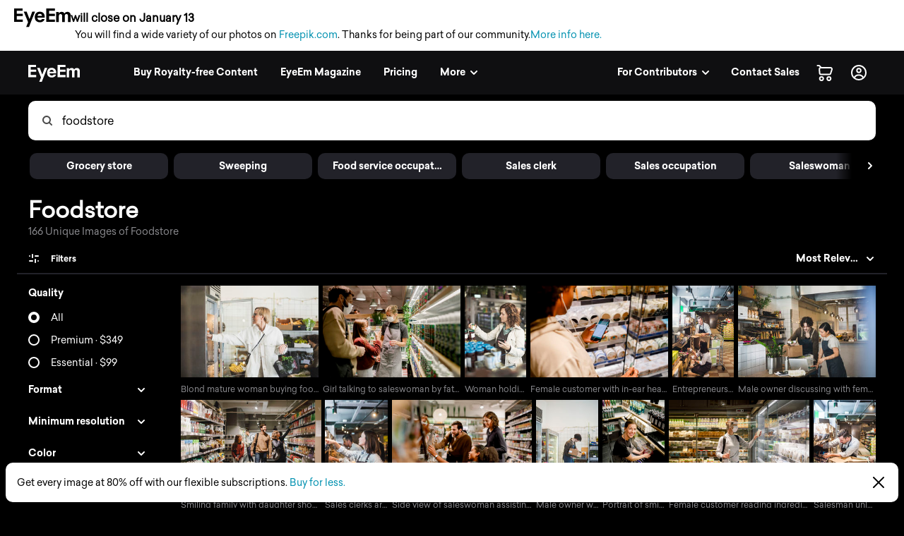

--- FILE ---
content_type: text/html; charset=utf-8
request_url: https://www.eyeem.com/search/pictures/foodstore?collection=mixed&marketScore%5B%5D=great&marketStatus=commercial&page=1&q=foodstore&replaceQuery=true&sort=relevance
body_size: 53636
content:
<!doctype html>
    <html lang="en">
      <head>
        <title data-rh="true">Page 1 of Foodstore pictures | Curated Photography on EyeEm</title>
        <meta charset="utf-8">
        <meta http-equiv="Content-Type" content="text/html; charset=UTF-8">
        <meta http-equiv="X-UA-Compatible" content="IE=Edge"/>
        <meta name="viewport" content="width=device-width, initial-scale=1.0, maximum-scale=1.0, user-scalable=no" />
        <meta name="google" value="notranslate" />
        <link rel="icon" href="/favicon.ico" />
        <meta data-rh="true" name="twitter:title" content="EyeEm"/><meta data-rh="true" property="al:android:package" content="com.baseapp.eyeem"/><meta data-rh="true" property="al:android:app_name" content="EyeEm"/><meta data-rh="true" property="al:ios:app_store_id" content="445638931"/><meta data-rh="true" property="al:ios:app_name" content="EyeEm"/><meta data-rh="true" property="og:site_name" content="EyeEm"/><meta data-rh="true" property="og:url" content="https://www.eyeem.com/search/pictures/foodstore"/><meta data-rh="true" property="og:ttl" content="2419200"/><meta data-rh="true" property="fb:app_id" content="138146182878222"/><meta data-rh="true" property="twitter:site" content="@eyeem"/><meta data-rh="true" property="twitter:app:name:iphone" content="EyeEm"/><meta data-rh="true" property="twitter:app:id:iphone" content="445638931"/><meta data-rh="true" property="twitter:app:name:ipad" content="EyeEm"/><meta data-rh="true" property="twitter:app:id:ipad" content="445638931"/><meta data-rh="true" property="twitter:app:name:googleplay" content="EyeEm"/><meta data-rh="true" property="twitter:app:id:googleplay" content="com.baseapp.eyeem"/><meta data-rh="true" property="msapplication-TileColor" content="#111111"/><meta data-rh="true" property="msapplication-TileImage" content="/node-static/img/appBanner/android@2x.png"/><meta data-rh="true" name="google-site-verification" content="mNC3Covva-oRPz5lcPsuoGPDZEFqdNrHq4X5qPo3Jio"/><meta data-rh="true" property="og:title" content="Page 1 of Foodstore pictures | Curated Photography on EyeEm"/><meta data-rh="true" property="twitter:title" content="Page 1 of Foodstore pictures | Curated Photography on EyeEm"/><meta data-rh="true" name="description" content="Page 1 of Foodstore Photography on EyeEm – Find curated visual collections with millions of royalty-free pictures from outstanding photographers."/><meta data-rh="true" property="og:description" content="Page 1 of Foodstore Photography on EyeEm – Find curated visual collections with millions of royalty-free pictures from outstanding photographers."/><meta data-rh="true" name="robots" content="index, follow"/><meta data-rh="true" property="og:image" content="https://cdn.eyeem.com/thumb/26d22e06d389f0076933fe80f161a87f6ce45116-1625239403970/640/480"/><link data-rh="true" rel="preload" href="/node-static/fonts/sailec/SailecBold.woff" as="font" type="font/woff" crossOrigin=""/><link data-rh="true" rel="preload" href="/node-static/fonts/sailec/SailecRegular.woff" as="font" type="font/woff" crossOrigin=""/><link data-rh="true" rel="next" href="https://www.eyeem.com/search/pictures/foodstore?collection=mixed&marketscore=great&marketstatus=commercial&page=2&q=foodstore&replacequery=true&sort=relevance"/><link data-rh="true" rel="canonical" href="https://www.eyeem.com/search/pictures/foodstore"/>
        <link rel="stylesheet" type="text/css" href="/node-static/css/client.79f6b3de8115e0d2e6e6.css" />

  
          <link type="text/css" href="/node-static/css/adyen.css" rel="preload" as="style" />

          <link rel="stylesheet" type="text/css" href="/node-static/css/adyen.css" />

        
  
        <style data-styled="ejZfYb hKdntt bqIrWs dfOpYy fnEMXy kKlMvH boStok fhPkiN hATwyF iRRVBe ftavzl faJvFa dMohSR dojRug bpEfpd tzEGr eqzGkr" data-styled-version="4.4.1">
/* sc-component-id: styledText__StyledText-sc-1d7of2u-0 */
.tzEGr{display:block;-webkit-letter-spacing:0px;-moz-letter-spacing:0px;-ms-letter-spacing:0px;letter-spacing:0px;text-align:left;color:#ffffff;fill:#ffffff;text-transform:none;font-size:14px;line-height:22px;-webkit-text-decoration:none;text-decoration:none;margin:0;margin-bottom:11px;margin-top:0px;cursor:pointer;-webkit-transition:color 0.2s ease-out;transition:color 0.2s ease-out;font-weight:300;font-family:"Sailec Regular",sans-serif;} .tzEGr:focus,.tzEGr:hover{color:#cccccc;fill:#cccccc;} .tzEGr:active{color:#cccccc;fill:#cccccc;} .tzEGr:focus{outline:none;} .tzEGr:last-child{margin-bottom:0;} @media (min-width:40.0625em){.tzEGr{font-size:14px;line-height:22px;margin-bottom:11px;margin-top:0px;}} @media (min-width:48.0625em){.tzEGr{font-size:14px;line-height:22px;margin-bottom:11px;margin-top:0px;}} @media (min-width:64.0625em){.tzEGr{font-size:14px;line-height:22px;margin-bottom:11px;margin-top:0px;}}
/* sc-component-id: sc-global-915803901 */
@font-face{font-family:'Sailec Regular';src:url('/node-static/fonts/sailec/SailecRegular.eot?#iefix');src:url('/node-static/fonts/sailec/SailecRegular.eot?#iefix') format('eot'),url('/node-static/fonts/sailec/SailecRegular.woff') format('woff'),url('/node-static/fonts/sailec/SailecRegular.ttf') format('truetype'),url('/node-static/fonts/sailec/SailecRegular.svg#48d599a6-92b5-4d43-a4ac-8959f6971853') format('svg');} @font-face{font-family:'Sailec Bold';src:url('/node-static/fonts/sailec/SailecBold.eot?#iefix');src:url('/node-static/fonts/sailec/SailecBold.eot?#iefix') format('eot'),url('/node-static/fonts/sailec/SailecBold.woff') format('woff'),url('/node-static/fonts/sailec/SailecBold.ttf') format('truetype'),url('/node-static/fonts/sailec/SailecBold.svg#25e09910-ffc3-4fc4-b0d1-db9a95dface8') format('svg');} @font-face{font-family:'Sailec Light';src:url('/node-static/fonts/sailec/sailec-light.eot?#iefix');src:url('/node-static/fonts/sailec/sailec-light.eot?#iefix') format('eot'),url('/node-static/fonts/sailec/sailec-light.woff') format('woff'),url('/node-static/fonts/sailec/sailec-light.ttf') format('truetype'),url('/node-static/fonts/sailec/sailec-light.svg#48d599a6-92b5-4d43-a4ac-8959f6971853') format('svg');} html{line-height:1.15;-webkit-text-size-adjust:100%;} body{margin:0;} h1{font-size:2em;margin:0.67em 0;} hr{box-sizing:content-box;height:0;overflow:visible;} pre{font-family:monospace,monospace;font-size:1em;} a{background-color:transparent;} abbr[title]{border-bottom:none;-webkit-text-decoration:underline;text-decoration:underline;-webkit-text-decoration:underline dotted;text-decoration:underline dotted;} b,strong{font-weight:bolder;} code,kbd,samp{font-family:monospace,monospace;font-size:1em;} small{font-size:80%;} sub,sup{font-size:75%;line-height:0;position:relative;vertical-align:baseline;} sub{bottom:-0.25em;} sup{top:-0.5em;} img{border-style:none;} button,input,optgroup,select,textarea{font-family:inherit;font-size:100%;line-height:1.15;margin:0;} button,input{overflow:visible;} button,select{text-transform:none;} button,[type="button"],[type="reset"],[type="submit"]{-webkit-appearance:button;} button::-moz-focus-inner,[type="button"]::-moz-focus-inner,[type="reset"]::-moz-focus-inner,[type="submit"]::-moz-focus-inner{border-style:none;padding:0;} button:-moz-focusring,[type="button"]:-moz-focusring,[type="reset"]:-moz-focusring,[type="submit"]:-moz-focusring{outline:1px dotted ButtonText;} fieldset{padding:0.35em 0.75em 0.625em;} legend{box-sizing:border-box;color:inherit;display:table;max-width:100%;padding:0;white-space:normal;} progress{vertical-align:baseline;} textarea{overflow:auto;} [type="checkbox"],[type="radio"]{box-sizing:border-box;padding:0;} [type="number"]::-webkit-inner-spin-button,[type="number"]::-webkit-outer-spin-button{height:auto;} [type="search"]{-webkit-appearance:textfield;outline-offset:-2px;} [type="search"]::-webkit-search-decoration{-webkit-appearance:none;} ::-webkit-file-upload-button{-webkit-appearance:button;font:inherit;} details{display:block;} summary{display:list-item;} template{display:none;} [hidden]{display:none;} body{font-family:'Sailec Regular',sans-serif;} *,*:before,*:after{box-sizing:border-box;-webkit-text-decoration:none;text-decoration:none;} *:focus{outline:none;} *{-webkit-tap-highlight-color:transparent;} html{-ms-overflow-style:-ms-autohiding-scrollbar;} body{min-width:320px;-webkit-overflow-scrolling:touch;} html:not([data-wf-domain]) body,#stage nav{-webkit-font-smoothing:antialiased;-moz-osx-font-smoothing:grayscale;} img:-moz-loading{visibility:hidden;} input:-webkit-autofill{-webkit-box-shadow:none;} ul{margin:0;padding:0;list-style-type:none;} .transition_dropdown-enter{-webkit-animation:jKmAUp 0.5s;animation:jKmAUp 0.5s;-webkit-animation-fill-mode:both;animation-fill-mode:both;} .transition_dropdown-exit{opacity:1;-webkit-transition:opacity 0.1s ease,-webkit-transform 0.15s ease;-webkit-transition:opacity 0.1s ease,transform 0.15s ease;transition:opacity 0.1s ease,transform 0.15s ease;-webkit-transform:translateY(0);-ms-transform:translateY(0);transform:translateY(0);} .transition_dropdown-exit.transition_dropdown-exit-active{opacity:0;-webkit-transform:translateY(-44px);-ms-transform:translateY(-44px);transform:translateY(-44px);} .transition_slideUp-enter{opacity:0;-webkit-transform:translateY(100%);-ms-transform:translateY(100%);transform:translateY(100%);} .transition_slideUp-enter.transition_slideUp-enter-active{opacity:1;-webkit-transform:translateY(0%);-ms-transform:translateY(0%);transform:translateY(0%);-webkit-transition:-webkit-transform 200ms ease-in-out,opacity 200ms ease-in-out;-webkit-transition:transform 200ms ease-in-out,opacity 200ms ease-in-out;transition:transform 200ms ease-in-out,opacity 200ms ease-in-out;} .transition_slideUp-exit{opacity:1;-webkit-transform:translateY(0%);-ms-transform:translateY(0%);transform:translateY(0%);} .transition_slideUp-exit.transition_slideUp-exit-active{-webkit-transition:-webkit-transform 200ms ease-in-out,opacity 200ms ease-in-out;-webkit-transition:transform 200ms ease-in-out,opacity 200ms ease-in-out;transition:transform 200ms ease-in-out,opacity 200ms ease-in-out;-webkit-transform:translateY(100%);-ms-transform:translateY(100%);transform:translateY(100%);opacity:0;} #nav-stage{height:0;} #nav-stage nav{position:fixed;top:0;right:0;} @media (min-width:853px){body.closure-banner-shown #nav-stage{height:calc(65px + 56px);}body.closure-banner-shown #nav-stage nav{top:65px;}body.closure-banner-shown .closure-banner{position:fixed;z-index:1001;margin-bottom:0;}} @media (max-width:852px){body.closure-banner-shown #nav-stage{height:auto;}body.closure-banner-shown #nav-stage nav{position:relative;top:0;}body.closure-banner-shown .closure-banner{position:relative;z-index:12;}}
/* sc-component-id: sc-bdVaJa */
.ftavzl:before{position:absolute;top:0;right:0;bottom:0;left:0;z-index:2;content:'';opacity:1;}
/* sc-component-id: sc-cSHVUG */
.ejZfYb{-webkit-flex:1 1 auto;-ms-flex:1 1 auto;flex:1 1 auto;width:calc( 100% - 64px );}
/* sc-component-id: sc-hMqMXs */
.fnEMXy{-webkit-transition:fill 0.2s ease-in-out;transition:fill 0.2s ease-in-out;fill:rgba(0,0,0,.7);width:14px;height:14px;}
/* sc-component-id: sc-eHgmQL */
.dfOpYy{pointer-events:auto;fill:#ffffff;}
/* sc-component-id: sc-jWBwVP */
.dMohSR{max-width:1200px;}
/* sc-component-id: sc-brqgnP */
.faJvFa{background-color:#000000;width:100%;}
/* sc-component-id: sc-jAaTju */
.eqzGkr{width:30px;height:30px;display:-webkit-box;display:-webkit-flex;display:-ms-flexbox;display:flex;-webkit-box-pack:center;-webkit-justify-content:center;-ms-flex-pack:center;justify-content:center;-webkit-align-items:center;-webkit-box-align:center;-ms-flex-align:center;align-items:center;margin-right:12px;}
/* sc-component-id: sc-jDwBTQ */
.dojRug{margin:0;text-overflow:ellipsis;overflow:hidden;white-space:nowrap;padding:0 12px 12px 0;} @media (min-width:1025px){.dojRug{padding:12px;}}.bpEfpd{margin-right:16px;font-size:12px;margin-bottom:0;margin:0;text-overflow:ellipsis;overflow:hidden;white-space:nowrap;padding:0 12px 12px 0;} @media (min-width:1025px){.bpEfpd{padding:12px;}}
/* sc-component-id: sc-fBuWsC */
.bqIrWs{display:-webkit-box;display:-webkit-flex;display:-ms-flexbox;display:flex;margin-top:2px;}
/* sc-component-id: sc-dVhcbM */
.hKdntt{position:relative;display:-webkit-box;display:-webkit-flex;display:-ms-flexbox;display:flex;-webkit-box-pack:justify;-webkit-justify-content:space-between;-ms-flex-pack:justify;justify-content:space-between;top:0;z-index:11;margin-bottom:0;height:64px;background-color:#111111;display:-webkit-box;display:-webkit-flex;display:-ms-flexbox;display:flex;height:64px;-webkit-box-pack:justify;-webkit-justify-content:space-between;-ms-flex-pack:justify;justify-content:space-between;left:0;margin-bottom:0;position:relative;top:0;-webkit-transition:background-color 0.2s ease-in,left 0.2s ease-in;transition:background-color 0.2s ease-in,left 0.2s ease-in;z-index:11;} @media (min-width:641px){.hKdntt{left:0;position:relative;top:0;right:0;}}
/* sc-component-id: sc-bbmXgH */
.iRRVBe > div{overflow:hidden !important;}
/* sc-component-id: sc-gGBfsJ */
.hATwyF{position:relative;}
/* sc-component-id: sc-jnlKLf */
.boStok{top:0;} .boStok.search_sidebar-sticky{position:fixed;top:64px;left:0px;bottom:0;overflow:scroll;}
/* sc-component-id: sc-fYxtnH */
.kKlMvH{position:relative;float:left;}</style><style data-styled="jKmAUp" data-styled-version="4.4.1">
/* sc-component-id: sc-keyframes-jKmAUp */
@-webkit-keyframes jKmAUp{0%{opacity:0;-webkit-transform:translateY(-45px);-ms-transform:translateY(-45px);transform:translateY(-45px);}25%{opacity:1;-webkit-transform:translateY(3px);-ms-transform:translateY(3px);transform:translateY(3px);}80%{-webkit-transform:translateY(0);-ms-transform:translateY(0);transform:translateY(0);}} @keyframes jKmAUp{0%{opacity:0;-webkit-transform:translateY(-45px);-ms-transform:translateY(-45px);transform:translateY(-45px);}25%{opacity:1;-webkit-transform:translateY(3px);-ms-transform:translateY(3px);transform:translateY(3px);}80%{-webkit-transform:translateY(0);-ms-transform:translateY(0);transform:translateY(0);}}</style>
        
        <script type="text/javascript">
          window.dataLayer = [{"pageInstanceID":"desktop.search-photo.production","page":{"pageStatus":"loggedOut","pageName":"search-photo","destinationURL":"/search/pictures/foodstore?collection=mixed&marketScore%5B%5D=great&marketStatus=commercial&page=1&q=foodstore&replaceQuery=true&sort=relevance","referringURL":"https://www.eyeem.com","sysEnv":"desktop","version":"1.0","language":"en","geoRegion":"US","category":{"primaryCategory":"community","subCategory1":"search-photo"},"searchTermApi":"","pageOption":"pageIndex=1","contentOwner":"unknown"},"user":{"profile":{"profileInfo":{"profileId":"","userName":"","marketContributor":"unknown"}},"experiments":{}}}];
        </script>
      </head>

       <body class="search search-pictures pictures-foodstore">
        <noscript><iframe src="//www.googletagmanager.com/ns.html?id=GTM-KD7F4V" height="0" width="0" style="display:none;visibility:hidden"></iframe></noscript>
    <script>(function(w,d,s,l,i){w[l]=w[l]||[];w[l].push({'gtm.start':
    new Date().getTime(),event:'gtm.js'});var f=d.getElementsByTagName(s)[0],
    j=d.createElement(s),dl=l!='dataLayer'?'&l='+l:'';j.async=true;j.src=
    '//www.googletagmanager.com/gtm.js?id='+i+dl;f.parentNode.insertBefore(j,f);
    })(window,document,'script','dataLayer','GTM-KD7F4V');</script><noscript><iframe src="//www.googletagmanager.com/ns.html?id=GTM-K8F7SRP9" height="0" width="0" style="display:none;visibility:hidden"></iframe></noscript>
    <script>(function(w,d,s,l,i){w[l]=w[l]||[];w[l].push({'gtm.start':
    new Date().getTime(),event:'gtm.js'});var f=d.getElementsByTagName(s)[0],
    j=d.createElement(s),dl=l!='dataLayer'?'&l='+l:'';j.async=true;j.src=
    '//www.googletagmanager.com/gtm.js?id='+i+dl;f.parentNode.insertBefore(j,f);
    })(window,document,'script','dataLayer','GTM-K8F7SRP9');</script>
        <div id="stage">
<style data-styled="ejZfYb hKdntt bqIrWs dfOpYy fnEMXy kKlMvH boStok fhPkiN hATwyF iRRVBe ftavzl faJvFa dMohSR dojRug bpEfpd tzEGr eqzGkr" data-styled-version="4.4.1" data-styled-streamed="true">
/* sc-component-id: styledText__StyledText-sc-1d7of2u-0 */
.tzEGr{display:block;-webkit-letter-spacing:0px;-moz-letter-spacing:0px;-ms-letter-spacing:0px;letter-spacing:0px;text-align:left;color:#ffffff;fill:#ffffff;text-transform:none;font-size:14px;line-height:22px;-webkit-text-decoration:none;text-decoration:none;margin:0;margin-bottom:11px;margin-top:0px;cursor:pointer;-webkit-transition:color 0.2s ease-out;transition:color 0.2s ease-out;font-weight:300;font-family:"Sailec Regular",sans-serif;} .tzEGr:focus,.tzEGr:hover{color:#cccccc;fill:#cccccc;} .tzEGr:active{color:#cccccc;fill:#cccccc;} .tzEGr:focus{outline:none;} .tzEGr:last-child{margin-bottom:0;} @media (min-width:40.0625em){.tzEGr{font-size:14px;line-height:22px;margin-bottom:11px;margin-top:0px;}} @media (min-width:48.0625em){.tzEGr{font-size:14px;line-height:22px;margin-bottom:11px;margin-top:0px;}} @media (min-width:64.0625em){.tzEGr{font-size:14px;line-height:22px;margin-bottom:11px;margin-top:0px;}}
/* sc-component-id: sc-global-915803901 */
@font-face{font-family:'Sailec Regular';src:url('/node-static/fonts/sailec/SailecRegular.eot?#iefix');src:url('/node-static/fonts/sailec/SailecRegular.eot?#iefix') format('eot'),url('/node-static/fonts/sailec/SailecRegular.woff') format('woff'),url('/node-static/fonts/sailec/SailecRegular.ttf') format('truetype'),url('/node-static/fonts/sailec/SailecRegular.svg#48d599a6-92b5-4d43-a4ac-8959f6971853') format('svg');} @font-face{font-family:'Sailec Bold';src:url('/node-static/fonts/sailec/SailecBold.eot?#iefix');src:url('/node-static/fonts/sailec/SailecBold.eot?#iefix') format('eot'),url('/node-static/fonts/sailec/SailecBold.woff') format('woff'),url('/node-static/fonts/sailec/SailecBold.ttf') format('truetype'),url('/node-static/fonts/sailec/SailecBold.svg#25e09910-ffc3-4fc4-b0d1-db9a95dface8') format('svg');} @font-face{font-family:'Sailec Light';src:url('/node-static/fonts/sailec/sailec-light.eot?#iefix');src:url('/node-static/fonts/sailec/sailec-light.eot?#iefix') format('eot'),url('/node-static/fonts/sailec/sailec-light.woff') format('woff'),url('/node-static/fonts/sailec/sailec-light.ttf') format('truetype'),url('/node-static/fonts/sailec/sailec-light.svg#48d599a6-92b5-4d43-a4ac-8959f6971853') format('svg');} html{line-height:1.15;-webkit-text-size-adjust:100%;} body{margin:0;} h1{font-size:2em;margin:0.67em 0;} hr{box-sizing:content-box;height:0;overflow:visible;} pre{font-family:monospace,monospace;font-size:1em;} a{background-color:transparent;} abbr[title]{border-bottom:none;-webkit-text-decoration:underline;text-decoration:underline;-webkit-text-decoration:underline dotted;text-decoration:underline dotted;} b,strong{font-weight:bolder;} code,kbd,samp{font-family:monospace,monospace;font-size:1em;} small{font-size:80%;} sub,sup{font-size:75%;line-height:0;position:relative;vertical-align:baseline;} sub{bottom:-0.25em;} sup{top:-0.5em;} img{border-style:none;} button,input,optgroup,select,textarea{font-family:inherit;font-size:100%;line-height:1.15;margin:0;} button,input{overflow:visible;} button,select{text-transform:none;} button,[type="button"],[type="reset"],[type="submit"]{-webkit-appearance:button;} button::-moz-focus-inner,[type="button"]::-moz-focus-inner,[type="reset"]::-moz-focus-inner,[type="submit"]::-moz-focus-inner{border-style:none;padding:0;} button:-moz-focusring,[type="button"]:-moz-focusring,[type="reset"]:-moz-focusring,[type="submit"]:-moz-focusring{outline:1px dotted ButtonText;} fieldset{padding:0.35em 0.75em 0.625em;} legend{box-sizing:border-box;color:inherit;display:table;max-width:100%;padding:0;white-space:normal;} progress{vertical-align:baseline;} textarea{overflow:auto;} [type="checkbox"],[type="radio"]{box-sizing:border-box;padding:0;} [type="number"]::-webkit-inner-spin-button,[type="number"]::-webkit-outer-spin-button{height:auto;} [type="search"]{-webkit-appearance:textfield;outline-offset:-2px;} [type="search"]::-webkit-search-decoration{-webkit-appearance:none;} ::-webkit-file-upload-button{-webkit-appearance:button;font:inherit;} details{display:block;} summary{display:list-item;} template{display:none;} [hidden]{display:none;} body{font-family:'Sailec Regular',sans-serif;} *,*:before,*:after{box-sizing:border-box;-webkit-text-decoration:none;text-decoration:none;} *:focus{outline:none;} *{-webkit-tap-highlight-color:transparent;} html{-ms-overflow-style:-ms-autohiding-scrollbar;} body{min-width:320px;-webkit-overflow-scrolling:touch;} html:not([data-wf-domain]) body,#stage nav{-webkit-font-smoothing:antialiased;-moz-osx-font-smoothing:grayscale;} img:-moz-loading{visibility:hidden;} input:-webkit-autofill{-webkit-box-shadow:none;} ul{margin:0;padding:0;list-style-type:none;} .transition_dropdown-enter{-webkit-animation:jKmAUp 0.5s;animation:jKmAUp 0.5s;-webkit-animation-fill-mode:both;animation-fill-mode:both;} .transition_dropdown-exit{opacity:1;-webkit-transition:opacity 0.1s ease,-webkit-transform 0.15s ease;-webkit-transition:opacity 0.1s ease,transform 0.15s ease;transition:opacity 0.1s ease,transform 0.15s ease;-webkit-transform:translateY(0);-ms-transform:translateY(0);transform:translateY(0);} .transition_dropdown-exit.transition_dropdown-exit-active{opacity:0;-webkit-transform:translateY(-44px);-ms-transform:translateY(-44px);transform:translateY(-44px);} .transition_slideUp-enter{opacity:0;-webkit-transform:translateY(100%);-ms-transform:translateY(100%);transform:translateY(100%);} .transition_slideUp-enter.transition_slideUp-enter-active{opacity:1;-webkit-transform:translateY(0%);-ms-transform:translateY(0%);transform:translateY(0%);-webkit-transition:-webkit-transform 200ms ease-in-out,opacity 200ms ease-in-out;-webkit-transition:transform 200ms ease-in-out,opacity 200ms ease-in-out;transition:transform 200ms ease-in-out,opacity 200ms ease-in-out;} .transition_slideUp-exit{opacity:1;-webkit-transform:translateY(0%);-ms-transform:translateY(0%);transform:translateY(0%);} .transition_slideUp-exit.transition_slideUp-exit-active{-webkit-transition:-webkit-transform 200ms ease-in-out,opacity 200ms ease-in-out;-webkit-transition:transform 200ms ease-in-out,opacity 200ms ease-in-out;transition:transform 200ms ease-in-out,opacity 200ms ease-in-out;-webkit-transform:translateY(100%);-ms-transform:translateY(100%);transform:translateY(100%);opacity:0;} #nav-stage{height:0;} #nav-stage nav{position:fixed;top:0;right:0;} @media (min-width:853px){body.closure-banner-shown #nav-stage{height:calc(65px + 56px);}body.closure-banner-shown #nav-stage nav{top:65px;}body.closure-banner-shown .closure-banner{position:fixed;z-index:1001;margin-bottom:0;}} @media (max-width:852px){body.closure-banner-shown #nav-stage{height:auto;}body.closure-banner-shown #nav-stage nav{position:relative;top:0;}body.closure-banner-shown .closure-banner{position:relative;z-index:12;}}
/* sc-component-id: sc-bdVaJa */
.ftavzl:before{position:absolute;top:0;right:0;bottom:0;left:0;z-index:2;content:'';opacity:1;}
/* sc-component-id: sc-cSHVUG */
.ejZfYb{-webkit-flex:1 1 auto;-ms-flex:1 1 auto;flex:1 1 auto;width:calc( 100% - 64px );}
/* sc-component-id: sc-hMqMXs */
.fnEMXy{-webkit-transition:fill 0.2s ease-in-out;transition:fill 0.2s ease-in-out;fill:rgba(0,0,0,.7);width:14px;height:14px;}
/* sc-component-id: sc-eHgmQL */
.dfOpYy{pointer-events:auto;fill:#ffffff;}
/* sc-component-id: sc-jWBwVP */
.dMohSR{max-width:1200px;}
/* sc-component-id: sc-brqgnP */
.faJvFa{background-color:#000000;width:100%;}
/* sc-component-id: sc-jAaTju */
.eqzGkr{width:30px;height:30px;display:-webkit-box;display:-webkit-flex;display:-ms-flexbox;display:flex;-webkit-box-pack:center;-webkit-justify-content:center;-ms-flex-pack:center;justify-content:center;-webkit-align-items:center;-webkit-box-align:center;-ms-flex-align:center;align-items:center;margin-right:12px;}
/* sc-component-id: sc-jDwBTQ */
.dojRug{margin:0;text-overflow:ellipsis;overflow:hidden;white-space:nowrap;padding:0 12px 12px 0;} @media (min-width:1025px){.dojRug{padding:12px;}}.bpEfpd{margin-right:16px;font-size:12px;margin-bottom:0;margin:0;text-overflow:ellipsis;overflow:hidden;white-space:nowrap;padding:0 12px 12px 0;} @media (min-width:1025px){.bpEfpd{padding:12px;}}
/* sc-component-id: sc-fBuWsC */
.bqIrWs{display:-webkit-box;display:-webkit-flex;display:-ms-flexbox;display:flex;margin-top:2px;}
/* sc-component-id: sc-dVhcbM */
.hKdntt{position:relative;display:-webkit-box;display:-webkit-flex;display:-ms-flexbox;display:flex;-webkit-box-pack:justify;-webkit-justify-content:space-between;-ms-flex-pack:justify;justify-content:space-between;top:0;z-index:11;margin-bottom:0;height:64px;background-color:#111111;display:-webkit-box;display:-webkit-flex;display:-ms-flexbox;display:flex;height:64px;-webkit-box-pack:justify;-webkit-justify-content:space-between;-ms-flex-pack:justify;justify-content:space-between;left:0;margin-bottom:0;position:relative;top:0;-webkit-transition:background-color 0.2s ease-in,left 0.2s ease-in;transition:background-color 0.2s ease-in,left 0.2s ease-in;z-index:11;} @media (min-width:641px){.hKdntt{left:0;position:relative;top:0;right:0;}}
/* sc-component-id: sc-bbmXgH */
.iRRVBe > div{overflow:hidden !important;}
/* sc-component-id: sc-gGBfsJ */
.hATwyF{position:relative;}
/* sc-component-id: sc-jnlKLf */
.boStok{top:0;} .boStok.search_sidebar-sticky{position:fixed;top:64px;left:0px;bottom:0;overflow:scroll;}
/* sc-component-id: sc-fYxtnH */
.kKlMvH{position:relative;float:left;}</style><style data-styled="jKmAUp" data-styled-version="4.4.1" data-styled-streamed="true">
/* sc-component-id: sc-keyframes-jKmAUp */
@-webkit-keyframes jKmAUp{0%{opacity:0;-webkit-transform:translateY(-45px);-ms-transform:translateY(-45px);transform:translateY(-45px);}25%{opacity:1;-webkit-transform:translateY(3px);-ms-transform:translateY(3px);transform:translateY(3px);}80%{-webkit-transform:translateY(0);-ms-transform:translateY(0);transform:translateY(0);}} @keyframes jKmAUp{0%{opacity:0;-webkit-transform:translateY(-45px);-ms-transform:translateY(-45px);transform:translateY(-45px);}25%{opacity:1;-webkit-transform:translateY(3px);-ms-transform:translateY(3px);transform:translateY(3px);}80%{-webkit-transform:translateY(0);-ms-transform:translateY(0);transform:translateY(0);}}</style><div class="reactRoot"><div><style data-emotion="css 13udsys">.css-13udsys{height:100%;}</style><style data-emotion="css oltb8n">.css-oltb8n{-webkit-box-pack:stretch;-ms-flex-pack:stretch;-webkit-justify-content:stretch;justify-content:stretch;-webkit-flex-direction:row;-ms-flex-direction:row;flex-direction:row;height:100%;}</style><style data-emotion="css 1gl51ee">.css-1gl51ee{box-sizing:border-box;margin:0;min-width:0;display:-webkit-box;display:-webkit-flex;display:-ms-flexbox;display:flex;-webkit-box-pack:stretch;-ms-flex-pack:stretch;-webkit-justify-content:stretch;justify-content:stretch;-webkit-flex-direction:row;-ms-flex-direction:row;flex-direction:row;height:100%;}</style><div class="e121ggd60 css-1gl51ee"><div class="sc-cSHVUG ejZfYb css-13wylk3 eqclr3s0"><style data-emotion="css 1g9tb01">.css-1g9tb01{background:#ffffff;background-color:#ffffff;padding:12px 20px;position:-webkit-sticky;position:sticky;top:0;left:0;right:0;width:100%;z-index:12;box-sizing:border-box;margin:0;margin-bottom:-1px;display:block;}</style><div class="closure-banner css-1g9tb01 etd6ph13"><style data-emotion="css 14iuswm">.css-14iuswm{display:-webkit-box;display:-webkit-flex;display:-ms-flexbox;display:flex;-webkit-flex-direction:column;-ms-flex-direction:column;flex-direction:column;gap:2px;font-size:14px;line-height:1.5;color:#000;max-width:1400px;}</style><div class="css-14iuswm etd6ph12"><style data-emotion="css 1pi78hi">.css-1pi78hi{display:-webkit-box;display:-webkit-flex;display:-ms-flexbox;display:flex;-webkit-align-items:center;-webkit-box-align:center;-ms-flex-align:center;align-items:center;gap:6px;}</style><div class="css-1pi78hi etd6ph11"><svg width="80" height="27" viewBox="0 0 80 27" fill="none" xmlns="http://www.w3.org/2000/svg" style="width:80px;height:27px;flex-shrink:0"><path d="M25.646 4.6137L21.7995 15.0685L17.7819 4.6137H13.657L19.7885 19.3973L17.0236 26.3014H21.0499L23.8499 19.0553L29.589 4.61151H25.646V4.6137ZM3.8663 3.36438H12.0964V0H0V19.0718H12.2225V15.7074H3.8663V10.7211H12.2225V7.47836H3.8663V3.36438ZM42.0986 7.33918C41.4521 6.38575 40.6367 5.68438 39.6471 5.24274C38.6575 4.8 37.5452 4.57863 36.3112 4.57863C34.2323 4.57863 32.5414 5.23397 31.2373 6.54356C29.9353 7.85534 29.2833 9.73918 29.2833 12.1951C29.2833 14.8142 30.0066 16.7079 31.4499 17.8718C32.8932 19.0334 34.5578 19.6142 36.4471 19.6142C38.7332 19.6142 40.5129 18.9129 41.7841 17.5342C42.5994 16.6663 43.0586 15.8301 43.1584 14.9589H39.3721C39.2078 15.3483 38.9449 15.6883 38.6093 15.9452C38.0789 16.3803 37.3929 16.6027 36.549 16.6027C35.7512 16.6027 35.0696 16.4307 34.5041 16.0745C33.5726 15.5025 33.0773 14.4592 33.0203 13.0882H43.3523C43.3699 11.8422 43.3304 10.9249 43.2296 10.2718C43.0564 9.16164 42.6795 8.18301 42.1008 7.33918H42.0986ZM33.1101 10.594C33.2449 9.72274 33.5748 8.96329 34.0986 8.42411C34.6225 7.88274 35.3589 7.62411 36.3123 7.62411C37.189 7.62411 37.92 7.86192 38.5118 8.37151C39.1036 8.88 39.4323 9.59671 39.5014 10.594H33.1101ZM79.8685 8.25973C79.7304 7.53863 79.4608 6.93151 79.0619 6.43726C78.5688 5.83014 78.0164 5.40493 77.4093 5.16164C76.8222 4.92375 76.1951 4.80025 75.5616 4.79781C74.6247 4.79781 73.7753 4.99288 73.0115 5.38301C72.2915 5.77315 71.6877 6.38466 71.2033 7.21753C70.9466 6.55477 70.5253 5.96831 69.9792 5.51342C69.3107 5.03781 68.434 4.7989 67.349 4.7989C66.2049 4.7989 65.2625 5.07616 64.5436 5.63178C64.1337 5.94411 63.7293 6.46904 63.2307 7.20548V5.11233H59.6142V19.3205H63.3556V10.7551C63.3556 9.98356 63.4805 9.40274 63.6811 9.0126C64.0427 8.32767 64.766 7.98466 65.8258 7.98466C66.7375 7.98466 67.3732 8.32767 67.6855 9.0126C67.8586 9.39397 67.9704 10.0055 67.9704 10.846V19.3205H71.7107V10.846C71.7107 10.2137 71.7896 9.67123 71.989 9.22082C72.3814 8.37041 73.0784 7.9463 74.1019 7.9463C74.9863 7.9463 75.6033 8.27507 75.9321 8.93589C76.1074 9.28219 76.2016 9.72493 76.2016 10.2619V19.3216H79.9737L80 10.3671C80 9.44877 79.9562 8.73425 79.8685 8.25863V8.25973ZM49.3874 3.36438H57.7436V0H45.5233V19.0718H57.8707V15.7074H49.3885V10.7211H57.8707V7.47836H49.3885L49.3874 3.36438Z" fill="black"></path></svg><span style="font-weight:700;font-size:16px">will close on January 13</span></div><style data-emotion="css 105bis4">.css-105bis4{display:-webkit-box;display:-webkit-flex;display:-ms-flexbox;display:flex;-webkit-align-items:center;-webkit-box-align:center;-ms-flex-align:center;align-items:center;gap:4px;-webkit-box-flex-wrap:wrap;-webkit-flex-wrap:wrap;-ms-flex-wrap:wrap;flex-wrap:wrap;margin-left:86px;}</style><div class="css-105bis4 etd6ph10"><span>You will find a wide variety of our photos on <a href="https://www.freepik.com" style="color:#0091b0;text-decoration:none">Freepik.com</a>. Thanks for being part of our community.</span> <a href="https://support.freepik.com/s/article/EyeEm-closure?language=en_US" target="_blank" style="color:#0091b0;text-decoration:none">More info here.</a></div></div></div><style data-emotion="css-global k7zd1o"></style><style data-emotion="css dw3vlk">.css-dw3vlk{background-color:#0F0F11!important;padding-left:20px;padding-right:20px;width:100%;}.css-dw3vlk:after{position:absolute;content:'';height:1px;width:100%;-webkit-transition:background-color 0.2s ease;transition:background-color 0.2s ease;background-color:black;bottom:0;left:0;}@media (min-width: 641px){.css-dw3vlk{padding-left:32px;padding-right:32px;}}@media (min-width: 1025px){.css-dw3vlk{padding-left:40px;padding-right:40px;}}</style><nav class="sc-dVhcbM hKdntt css-dw3vlk eldzdcy2"><style data-emotion="css 1iff5yk">.css-1iff5yk{-webkit-align-items:center;-webkit-box-align:center;-ms-flex-align:center;align-items:center;-webkit-box-pack:justify;-webkit-justify-content:space-between;justify-content:space-between;width:100%;}</style><style data-emotion="css 1q0t0ec">.css-1q0t0ec{box-sizing:border-box;margin:0;min-width:0;display:-webkit-box;display:-webkit-flex;display:-ms-flexbox;display:flex;-webkit-align-items:center;-webkit-box-align:center;-ms-flex-align:center;align-items:center;-webkit-box-pack:justify;-webkit-justify-content:space-between;justify-content:space-between;width:100%;}</style><div class="css-1q0t0ec"><style data-emotion="css s5xdrg">.css-s5xdrg{display:-webkit-box;display:-webkit-flex;display:-ms-flexbox;display:flex;-webkit-align-items:center;-webkit-box-align:center;-ms-flex-align:center;align-items:center;}</style><ul class="css-s5xdrg eldzdcy0"><li><style data-emotion="css 1fseii7">.css-1fseii7{margin-right:4px;}@media screen and (min-width: 641px){.css-1fseii7{margin-right:4px;}}@media screen and (min-width: 769px){.css-1fseii7{margin-right:4px;}}@media screen and (min-width: 1025px){.css-1fseii7{margin-right:64px;}}</style><div class="css-1fseii7 eqclr3s0"><a href="/" class="sc-fBuWsC bqIrWs"><svg class="sc-eHgmQL dfOpYy" width="73" height="24" viewBox="0 0 73 24" data-test-id="TEST_EYEEMLOGO"><path d="M23.402 4.21l-3.51 9.54-3.666-9.54h-3.764l5.595 13.49-2.523 6.3h3.674l2.555-6.612L27 4.208h-3.598zM3.528 3.07h7.51V0H0v17.403h11.153v-3.07H3.528v-4.55h7.625V6.824H3.528V3.07zm34.887 3.627c-.59-.87-1.334-1.51-2.237-1.913-.903-.404-1.918-.606-3.044-.606-1.897 0-3.44.598-4.63 1.793-1.188 1.197-1.783 2.916-1.783 5.157 0 2.39.66 4.118 1.977 5.18 1.317 1.06 2.836 1.59 4.56 1.59 2.086 0 3.71-.64 4.87-1.898.744-.792 1.163-1.555 1.254-2.35h-3.455c-.202.454-.433.687-.696.9-.484.397-1.11.6-1.88.6-.728 0-1.35-.157-1.866-.482-.85-.522-1.302-1.474-1.354-2.725h9.428c.016-1.137-.02-1.974-.112-2.57-.158-1.013-.502-1.906-1.03-2.676 0 0 .528.77 0 0zm-8.202 2.97c.123-.795.424-1.488.902-1.98.478-.494 1.15-.73 2.02-.73.8 0 1.467.217 2.007.682.54.464.84 1.118.903 2.028h-5.832zm42.667-2.13c-.126-.658-.372-1.212-.736-1.663-.45-.554-.954-.942-1.508-1.164-.554-.22-1.116-.332-1.686-.332-.855 0-1.63.178-2.327.534-.657.356-1.208.914-1.65 1.674-.255-.633-.627-1.152-1.117-1.555-.61-.434-1.41-.652-2.4-.652-1.044 0-1.904.253-2.56.76-.374.285-.743.764-1.198 1.436v-1.91h-3.3V17.63h3.414V9.814c0-.704.114-1.234.297-1.59.33-.625.99-.938 1.957-.938.832 0 1.412.313 1.697.938.158.348.26.906.26 1.673v7.733h3.413V9.897c0-.577.072-1.072.254-1.483.358-.776.994-1.163 1.928-1.163.807 0 1.37.3 1.67.903.16.316.246.72.246 1.21v8.267h3.442L73 9.46c0-.838-.04-1.49-.12-1.924 0 0 .08.435 0 0zM45.066 3.07h7.625V0H41.54v17.403h11.267v-3.07h-7.74v-4.55h7.74V6.824h-7.74V3.07z"></path></svg></a></div></li><style data-emotion="css 1fwa19o">.css-1fwa19o{display:none;}@media (min-width: 1025px){.css-1fwa19o{display:block;}}</style><li class="css-1fwa19o edrdl312"><style data-emotion="css 15o2jz1">.css-15o2jz1{margin-right:8px;}</style><div class="css-15o2jz1 eqclr3s0"><style data-emotion="css 5yde8d">.css-5yde8d{display:block;-webkit-flex:auto;-ms-flex:auto;flex:auto;padding:8px 12px;border-radius:10px;line-height:1!important;-webkit-transition:background-color 0.2s ease-in-out;transition:background-color 0.2s ease-in-out;}.css-5yde8d:hover{background-color:rgba(61, 61, 73, 0.72);opacity:1;}</style><a href="/" class="css-5yde8d eldzdcy3"><style data-emotion="css 80n75k">.css-80n75k{line-height:24px;white-space:nowrap;}</style><style data-emotion="css 10uy2bl">.css-10uy2bl{font-family:"Sailec Bold",sans-serif;color:#FFF;margin:0;font-size:14px;line-height:1.5;line-height:24px;white-space:nowrap;}</style><style data-emotion="css 1nhr3xp">.css-1nhr3xp{font-family:"Sailec Bold",sans-serif;color:#FFF;margin:0;font-size:14px;line-height:1.5;line-height:24px;white-space:nowrap;}</style><span class="eldzdcy4 css-1nhr3xp eulhdfc0">Buy Royalty-free Content</span></a></div></li><li class="css-1fwa19o edrdl312"><div class="css-15o2jz1 eqclr3s0"><a href="/magazine" class="css-5yde8d eldzdcy3"><style data-emotion="css bjn8wh">.css-bjn8wh{position:relative;}</style><style data-emotion="css 8zzm0r">.css-8zzm0r{position:relative;}</style><style data-emotion="css j27r24">.css-j27r24{position:relative;}</style><div class="edrdl313 css-j27r24 eqclr3s0"><span class="eldzdcy4 css-1nhr3xp eulhdfc0">EyeEm Magazine</span></div></a></div></li><li class="css-1fwa19o edrdl312"><div class="css-15o2jz1 eqclr3s0"><a href="/market/pricing" class="css-5yde8d eldzdcy3"><span class="eldzdcy4 css-1nhr3xp eulhdfc0">Pricing</span></a></div></li><li class="css-1fwa19o edrdl312"><div class="css-13wylk3 eqclr3s0"><style data-emotion="css-global 1b3gq4c">:root{--reach-menu-button:1;}[data-reach-menu]{display:block;position:absolute;}[data-reach-menu-list],[data-reach-menu-items]{display:block;white-space:nowrap;outline:none;}[data-reach-menu-item]{border-radius:10px;display:block;white-space:normal;cursor:pointer;display:block;color:inherit;font:inherit;-webkit-text-decoration:initial;text-decoration:initial;}[data-selected]{box-shadow:0 0 0 2px #00839E;}[data-reach-menu-item]:hover{box-shadow:none;}[data-reach-menu-popover]{min-width:240px;}[data-reach-menu-popover][hidden]{display:none;}</style><style data-emotion="css 1kadn9s">.css-1kadn9s{padding-top:0;padding-bottom:0;padding-left:0;padding-right:0;}</style><style data-emotion="css ihfzu0">.css-ihfzu0{width:100%;padding-top:0;padding-bottom:0;padding-left:0;padding-right:0;}.css-ihfzu0:focus{outline:'none',box-shadow:0 0 0 2px #00839E;}.css-ihfzu0:focus:active,.css-ihfzu0:focus:hover{outline:none;}.css-ihfzu0:active{-webkit-transform:none;-moz-transform:none;-ms-transform:none;transform:none;}</style><style data-emotion="css 1ie70ss">.css-1ie70ss{border:none;border-radius:10px;font-family:"Sailec Bold",sans-serif;font-size:14px;line-height:24px;padding:8px 12px;outline:none;cursor:pointer;-webkit-transition:all 150ms ease-in,-webkit-transform 80ms ease-in;transition:all 150ms ease-in,transform 80ms ease-in;color:#FFF;background-color:rgba(61, 61, 73, 0);width:100%;padding-top:0;padding-bottom:0;padding-left:0;padding-right:0;}.css-1ie70ss::-moz-focus-inner{border:0;}.css-1ie70ss:active{-webkit-transform:scale(.96);-moz-transform:scale(.96);-ms-transform:scale(.96);transform:scale(.96);box-shadow:none;}.css-1ie70ss:disabled{opacity:0.5;cursor:auto;pointer-events:none;}.css-1ie70ss:focus{outline:none;box-shadow:0 0 0 2px #00839E;}.css-1ie70ss:focus{outline:'none',box-shadow:0 0 0 2px #00839E;}.css-1ie70ss:focus:active,.css-1ie70ss:focus:hover{outline:none;}.css-1ie70ss:active{-webkit-transform:none;-moz-transform:none;-ms-transform:none;transform:none;}</style><button class="e1q29okj2 css-1ie70ss" type="button" aria-controls="menu" aria-haspopup="true" data-reach-menu-button=""><style data-emotion="css imn7e0">.css-imn7e0{font-weight:400;padding:8px 12px;border-radius:10px;-webkit-transition:background-color 0.2s ease-in-out;transition:background-color 0.2s ease-in-out;}.css-imn7e0:hover{background-color:rgba(61, 61, 73, 0.72);}</style><style data-emotion="css 8703x3">.css-8703x3{-webkit-align-items:center;-webkit-box-align:center;-ms-flex-align:center;align-items:center;-webkit-box-pack:justify;-webkit-justify-content:space-between;justify-content:space-between;font-weight:400;padding:8px 12px;border-radius:10px;-webkit-transition:background-color 0.2s ease-in-out;transition:background-color 0.2s ease-in-out;}.css-8703x3:hover{background-color:rgba(61, 61, 73, 0.72);}</style><style data-emotion="css 80sfwr">.css-80sfwr{box-sizing:border-box;margin:0;min-width:0;display:-webkit-box;display:-webkit-flex;display:-ms-flexbox;display:flex;-webkit-align-items:center;-webkit-box-align:center;-ms-flex-align:center;align-items:center;-webkit-box-pack:justify;-webkit-justify-content:space-between;justify-content:space-between;font-weight:400;padding:8px 12px;border-radius:10px;-webkit-transition:background-color 0.2s ease-in-out;transition:background-color 0.2s ease-in-out;}.css-80sfwr:hover{background-color:rgba(61, 61, 73, 0.72);}</style><div class="edrdl316 css-80sfwr"><span class="eldzdcy4 css-1nhr3xp eulhdfc0">More</span><style data-emotion="css 18a0jkw">.css-18a0jkw{margin-left:4px;}</style><div class="css-18a0jkw eqclr3s0"><style data-emotion="css 8oysku">.css-8oysku{display:block;}</style><style data-emotion="css 1ipwvr6">.css-1ipwvr6{-webkit-transition:-webkit-transform 0.1s ease;transition:transform 0.1s ease;-webkit-transform:rotate(0deg);-moz-transform:rotate(0deg);-ms-transform:rotate(0deg);transform:rotate(0deg);display:block;}</style><svg width="16" height="16" viewBox="0 0 16 16" rotate="down" class="css-1ipwvr6 evptm7z0"><path d="M3.293 5.281a.999.999 0 011.414 0L8 8.574l3.293-3.293a1 1 0 111.414 1.414l-4 4a1 1 0 01-1.414 0l-4-4a1 1 0 010-1.414z" fill="#FFF"></path></svg></div></div></button><div data-reach-menu="" data-reach-menu-popover="" hidden=""><style data-emotion="css 10g7hpy">.css-10g7hpy{color:#FFF;border-radius:10px;z-index:101;position:relative;padding:8px;margin-top:8px;background-color:#141417;max-width:264px;min-width:100%;}</style><div role="menu" tabindex="-1" class="css-10g7hpy ehow39g1" data-reach-menu-items="" id="menu"><a role="menuitem" tabindex="-1" href="/story" data-reach-menu-link="" data-reach-menu-item="" data-selected="" data-valuetext=""><style data-emotion="css brq6kf">.css-brq6kf{border-radius:10px;}.css-brq6kf:hover{background-color:rgba(61, 61, 73, 0.56);background-color:rgba(61, 61, 73, 0.72);}</style><style data-emotion="css nh2kcn">.css-nh2kcn{border-radius:10px;}.css-nh2kcn:hover{background-color:rgba(61, 61, 73, 0.56);background-color:rgba(61, 61, 73, 0.72);}</style><style data-emotion="css mw662h">.css-mw662h{padding-left:12px;padding-right:12px;padding-top:8px;padding-bottom:8px;border-radius:10px;}.css-mw662h:hover{background-color:rgba(61, 61, 73, 0.56);background-color:rgba(61, 61, 73, 0.72);}</style><div class="e1qyqgl40 css-mw662h eqclr3s0"><style data-emotion="css 13xhtad">.css-13xhtad{-webkit-align-items:center;-webkit-box-align:center;-ms-flex-align:center;align-items:center;}</style><style data-emotion="css ykwscm">.css-ykwscm{box-sizing:border-box;margin:0;min-width:0;display:-webkit-box;display:-webkit-flex;display:-ms-flexbox;display:flex;-webkit-align-items:center;-webkit-box-align:center;-ms-flex-align:center;align-items:center;}</style><div class="css-ykwscm"><style data-emotion="css h8wft4">.css-h8wft4{padding-right:12px;}</style><div class="css-h8wft4 eqclr3s0"><svg width="16" height="16" viewBox="0 0 16 16" class="css-8oysku"><path d="M15 15H1V1h14zM4 5v6a2 2 0 002 2h5a1 1 0 000-2H6V9h4a1 1 0 000-2H6V5h5a1 1 0 000-2H6a2 2 0 00-2 2z" fill="#FFF"></path></svg></div><div class="css-13wylk3 eqclr3s0"><style data-emotion="css 1h9h7sf">.css-1h9h7sf{font-family:"Sailec Bold",sans-serif;color:#FFF;margin:0;font-size:14px;line-height:1.5;}</style><style data-emotion="css 14e54oy">.css-14e54oy{font-family:"Sailec Bold",sans-serif;color:#FFF;margin:0;font-size:14px;line-height:1.5;}</style><span class="css-14e54oy eulhdfc0">Our Story</span></div></div></div></a><a role="menuitem" tabindex="-1" href="/tos" data-reach-menu-link="" data-reach-menu-item="" data-selected="" data-valuetext=""><div class="e1qyqgl40 css-mw662h eqclr3s0"><div class="css-ykwscm"><div class="css-h8wft4 eqclr3s0"><svg width="16" height="16" viewBox="0 0 16 16" class="css-8oysku"><path d="M3.358 5c.042-.504.14-1.153.36-1.816.243-.73.654-1.53 1.36-2.153C5.803.391 6.772 0 8 0c1.228 0 2.197.391 2.922 1.031.706.623 1.117 1.423 1.36 2.153.221.663.319 1.312.36 1.816.75 0 1.358.608 1.358 1.357V13a2 2 0 01-2 2H4a2 2 0 01-2-2V6.358C2 5.608 2.608 5 3.358 5zm7.276 0a5.712 5.712 0 00-.25-1.184c-.173-.52-.428-.97-.785-1.285C9.262 2.234 8.772 2 8 2s-1.261.234-1.599.531c-.357.315-.612.765-.786 1.285-.135.406-.21.822-.248 1.184z" fill="#FFF"></path></svg></div><div class="css-13wylk3 eqclr3s0"><span class="css-14e54oy eulhdfc0">Terms &amp; Privacy</span></div></div></div></a><a role="menuitem" tabindex="-1" href="https://eyeem.zendesk.com/hc/en-us" data-reach-menu-link="" data-reach-menu-item="" data-selected="" data-valuetext=""><div class="e1qyqgl40 css-mw662h eqclr3s0"><div class="css-ykwscm"><div class="css-h8wft4 eqclr3s0"><svg width="16" height="16" viewBox="0 0 16 16" class="css-8oysku"><path d="M4.114 1.143C5.174.401 6.476 0 8 0s2.825.4 3.886 1.143c1.056.739 1.816 1.774 2.333 2.956.357.816.602 1.708.752 2.64a2.994 2.994 0 01.022 4.503C14.88 13.24 13.383 15 11.333 15h-1.6a2 2 0 110-2h1.6c.56 0 1.14-.37 1.446-1H12V6h.77a8.03 8.03 0 00-.383-1.099c-.402-.918-.952-1.632-1.647-2.119C10.05 2.299 9.16 2 8 2c-1.16 0-2.05.3-2.74.782-.695.487-1.245 1.201-1.647 2.119-.15.341-.277.709-.383 1.099H4v6H3a3 3 0 01-1.97-5.262c.15-.931.395-1.823.752-2.639.517-1.182 1.277-2.217 2.333-2.956z" fill="#FFF"></path></svg></div><div class="css-13wylk3 eqclr3s0"><span class="css-14e54oy eulhdfc0">FAQ &amp; Help</span></div></div></div></a><a role="menuitem" tabindex="-1" href="/jobs" data-reach-menu-link="" data-reach-menu-item="" data-selected="" data-valuetext=""><div class="e1qyqgl40 css-mw662h eqclr3s0"><div class="css-ykwscm"><div class="css-h8wft4 eqclr3s0"><svg width="16" height="16" viewBox="0 0 16 16" class="css-8oysku"><path d="M.047 6.43c.343 2.935 4.922 6.375 6.973 7.779.6.41 1.37.427 1.983.036 2.061-1.316 6.61-4.565 6.95-7.814.442-4.212-2.269-5.97-5.302-5.055-.631.19-1.271.709-1.764 1.193-.476.468-1.297.468-1.773 0-.493-.484-1.133-1.002-1.764-1.193C2.317.461-.394 2.64.047 6.431z" fill="#FFF"></path></svg></div><div class="css-13wylk3 eqclr3s0"><span class="css-14e54oy eulhdfc0">Work With Us</span></div></div></div></a><a role="menuitem" tabindex="-1" href="/contact" data-reach-menu-link="" data-reach-menu-item="" data-selected="" data-valuetext=""><div class="e1qyqgl40 css-mw662h eqclr3s0"><div class="css-ykwscm"><div class="css-h8wft4 eqclr3s0"><svg width="16" height="16" viewBox="0 0 16 16" class="css-8oysku"><path d="M1 4.814l4.879 4.879a3 3 0 004.242 0L15 4.814V12a2 2 0 01-2 2H3a2 2 0 01-2-2zM1.014 2h13.972L9.414 7.572a2 2 0 01-2.828 0z" fill="#FFF"></path></svg></div><div class="css-13wylk3 eqclr3s0"><span class="css-14e54oy eulhdfc0">Contact Us</span></div></div></div></a></div></div></div></li></ul><ul class="css-s5xdrg eldzdcy0"><li class="css-1fwa19o edrdl312"><style data-emotion="css 4xdfuc">.css-4xdfuc{margin-right:4px;}</style><div class="css-4xdfuc eqclr3s0"><style data-emotion="css-global 1b3gq4c">:root{--reach-menu-button:1;}[data-reach-menu]{display:block;position:absolute;}[data-reach-menu-list],[data-reach-menu-items]{display:block;white-space:nowrap;outline:none;}[data-reach-menu-item]{border-radius:10px;display:block;white-space:normal;cursor:pointer;display:block;color:inherit;font:inherit;-webkit-text-decoration:initial;text-decoration:initial;}[data-selected]{box-shadow:0 0 0 2px #00839E;}[data-reach-menu-item]:hover{box-shadow:none;}[data-reach-menu-popover]{min-width:240px;}[data-reach-menu-popover][hidden]{display:none;}</style><button class="e1q29okj2 css-1ie70ss" type="button" aria-controls="menu" aria-haspopup="true" data-reach-menu-button=""><div class="edrdl316 css-80sfwr"><span class="eldzdcy4 css-1nhr3xp eulhdfc0">For Contributors</span><div class="css-18a0jkw eqclr3s0"><svg width="16" height="16" viewBox="0 0 16 16" rotate="down" class="css-1ipwvr6 evptm7z0"><path d="M3.293 5.281a.999.999 0 011.414 0L8 8.574l3.293-3.293a1 1 0 111.414 1.414l-4 4a1 1 0 01-1.414 0l-4-4a1 1 0 010-1.414z" fill="#FFF"></path></svg></div></div></button><div data-reach-menu="" data-reach-menu-popover="" hidden=""><div role="menu" tabindex="-1" class="css-10g7hpy ehow39g1" data-reach-menu-items="" id="menu"><a role="menuitem" tabindex="-1" href="/sell-your-work" data-reach-menu-link="" data-reach-menu-item="" data-selected="" data-valuetext=""><div class="e1qyqgl40 css-mw662h eqclr3s0"><div class="css-ykwscm"><div class="css-h8wft4 eqclr3s0"><svg width="16" height="16" viewBox="0 0 16 16" class="css-8oysku"><path d="M0 8a8 8 0 1116 0A8 8 0 010 8zm7.59-5.003a.593.593 0 00-.59.589c0 .243-.152.456-.364.574-.855.476-1.384 1.341-1.384 2.233 0 1.098.724 1.726 1.288 2.045.284.16.57.27.788.347.148.051.234.079.294.098.055.017.088.027.126.043.094.039.203.07.263.087l.055.016.188.055c.163.05.32.109.454.18.136.073.21.14.247.188.025.032.046.07.046.155 0 .204-.067.327-.151.405-.089.082-.294.202-.724.202-.26 0-.563-.028-.81-.118-.269-.098-.6-.235-.866-.13l-.45.177c-.513.202-.778.808-.387 1.198.308.308.673.508 1.014.633a.549.549 0 01.373.503v.01c0 .283.23.511.511.511h.993A.496.496 0 009 12.502c0-.228.158-.423.371-.505a2.62 2.62 0 00.837-.518c.543-.502.793-1.182.793-1.872 0-1.149-.76-1.79-1.35-2.107a4.61 4.61 0 00-.806-.326 9.174 9.174 0 00-.236-.07l-.037-.01-.071-.022a4.13 4.13 0 00-.264-.093l-.047-.015-.204-.068a2.86 2.86 0 01-.462-.199c-.268-.152-.272-.241-.272-.304 0-.152.196-.575.804-.608l.047.001c.078.002.151.007.22.016.549.067 1.212.245 1.678-.052.465-.297.612-.936.18-1.28a2.974 2.974 0 00-.804-.455A.56.56 0 019 3.503a.506.506 0 00-.505-.506z" fill="#FFF"></path></svg></div><div class="css-13wylk3 eqclr3s0"><span class="css-14e54oy eulhdfc0">Sell Your Work</span></div></div></div></a><a role="menuitem" tabindex="-1" href="/creators" data-reach-menu-link="" data-reach-menu-item="" data-selected="" data-valuetext=""><div class="e1qyqgl40 css-mw662h eqclr3s0"><div class="css-ykwscm"><div class="css-h8wft4 eqclr3s0"><svg width="16" height="16" viewBox="0 0 16 16" class="css-8oysku"><path d="M5.5 4.5a2.5 2.5 0 115 0 2.5 2.5 0 01-5 0zM1 8.5a1.5 1.5 0 113.001.001A1.5 1.5 0 011 8.5zm14 0a1.5 1.5 0 11-3.001-.001A1.5 1.5 0 0115 8.5zM2.5 12l.062.001c.774.02 1.824-.3 2.218-.967C5.508 9.8 6.68 9 8 9c1.32 0 2.492.8 3.22 2.034.394.666 1.444.986 2.218.966h.062c1.38 0 2.5 1.199 2.501 2.679a.321.321 0 01-.321.321H.321A.321.321 0 010 14.679C0 13.2 1.12 12 2.5 12z" fill="#FFF"></path></svg></div><div class="css-13wylk3 eqclr3s0"><span class="css-14e54oy eulhdfc0">Join the Community</span></div></div></div></a><a role="menuitem" tabindex="-1" href="/awards" data-reach-menu-link="" data-reach-menu-item="" data-selected="" data-valuetext=""><div class="e1qyqgl40 css-mw662h eqclr3s0"><div class="css-ykwscm"><div class="css-h8wft4 eqclr3s0"><svg width="16" height="16" viewBox="0 0 16 16" class="css-8oysku"><path d="M3.463 10.331a6.972 6.972 0 004.308 1.665l-.773 2.852c-.285 1.049-1.802.955-1.955-.121l-.292-2.062-1.47.967c-.958.63-2.051-.584-1.323-1.47l1.505-1.832zm9.074-.001l1.726 2.045c.756.895-.378 2.136-1.338 1.464l-1.675-1.174.006 2.037c.003 1.125-1.564 1.399-1.942.34l-1.085-3.046a6.971 6.971 0 004.308-1.666zM13 5a5 5 0 11-10.001-.001A5 5 0 0113 5z" fill="#FFF"></path></svg></div><div class="css-13wylk3 eqclr3s0"><span class="css-14e54oy eulhdfc0">EyeEm Awards</span></div></div></div></a><a role="menuitem" tabindex="-1" href="/missions/photographers" data-reach-menu-link="" data-reach-menu-item="" data-selected="" data-valuetext=""><div class="e1qyqgl40 css-mw662h eqclr3s0"><div class="css-ykwscm"><div class="css-h8wft4 eqclr3s0"><svg width="16" height="16" viewBox="0 0 16 16" class="css-8oysku"><path d="M12.89 1.1a1.003 1.003 0 00-.995-1.1h-7.79a1.003 1.003 0 00-.995 1.1l.492 4.92A4.422 4.422 0 007 9.886V13H4a1 1 0 000 2h8a1 1 0 000-2H9V9.886a4.422 4.422 0 003.398-3.866zM2 4a1 1 0 00-2 0v2.08a1 1 0 002 0zm13-1a1 1 0 00-1 1v2.08a1 1 0 002 0V4a1 1 0 00-1-1z" fill="#FFF"></path></svg></div><div class="css-13wylk3 eqclr3s0"><span class="css-14e54oy eulhdfc0">Missions</span></div></div></div></a></div></div></div></li><li class="css-1fwa19o edrdl312"><div data-themeui-nested-provider="true" class="css-1u8qly9"><div class="css-4xdfuc eqclr3s0"><a href="/market/pricing#form" class="css-5yde8d eldzdcy3"><span class="eldzdcy4 css-1nhr3xp eulhdfc0">Contact Sales</span></a></div></div></li><li><style data-emotion="css fntz4b">.css-fntz4b{margin-right:8px;}@media screen and (min-width: 641px){.css-fntz4b{margin-right:4px;}}@media screen and (min-width: 769px){.css-fntz4b{margin-right:8px;}}</style><div class="css-fntz4b eqclr3s0"><div class="e1j3qbvq0 css-j27r24 eqclr3s0"><a title="Cart" href="/market/cart" data-test-id="TEST_NAVBAR_CART"><style data-emotion="css joki67">.css-joki67{border-radius:10px;}.css-joki67:hover{background-color:rgba(61, 61, 73, 0.72);}</style><style data-emotion="css tvtydy">.css-tvtydy{-webkit-box-pack:center;-ms-flex-pack:center;-webkit-justify-content:center;justify-content:center;border-radius:10px;}.css-tvtydy:hover{background-color:rgba(61, 61, 73, 0.72);}</style><style data-emotion="css 1libbc2">.css-1libbc2{box-sizing:border-box;margin:0;min-width:0;padding:8px;display:-webkit-box;display:-webkit-flex;display:-ms-flexbox;display:flex;-webkit-box-pack:center;-ms-flex-pack:center;-webkit-justify-content:center;justify-content:center;border-radius:10px;}.css-1libbc2:hover{background-color:rgba(61, 61, 73, 0.72);}</style><div class="e1x0369t0 css-1libbc2"><svg width="24" height="24" viewBox="0 0 24 24" class="css-8oysku"><path d="M9.699 20.428a2.5 2.5 0 11-4.997.144 2.5 2.5 0 014.997-.144zm10.462-7.326l1.736-5.5A2 2 0 0019.989 5H6.137a2 2 0 00-1.994 2.16l.44 5.5a2 2 0 001.994 1.84h11.677a2 2 0 001.907-1.398zm.038 7.326a2.5 2.5 0 11-4.997.144 2.5 2.5 0 014.997-.144zM1.5 2h1.763a2 2 0 011.537.72L6.7 5" fill="transparent" stroke-width="2" stroke="#FFF" stroke-linecap="round" stroke-linejoin="round"></path></svg></div><div data-themeui-nested-provider="true" class="css-1u8qly9"><style data-emotion="css 1d93j1h">.css-1d93j1h{font-size:12px;line-height:20px;opacity:0;-webkit-transition:opacity 0.2s ease-in-out;transition:opacity 0.2s ease-in-out;position:absolute;top:0;right:0;display:block;width:20px;height:20px;border-radius:50%;text-align:center;background:#0091B0;color:#FFF;}</style><span data-test-id="TEST_CART_COUNT" class="css-1d93j1h ea60m6m2">0</span></div></a><div></div></div></div></li><li><div class="css-4xdfuc eqclr3s0"><style data-emotion="css-global 1b3gq4c">:root{--reach-menu-button:1;}[data-reach-menu]{display:block;position:absolute;}[data-reach-menu-list],[data-reach-menu-items]{display:block;white-space:nowrap;outline:none;}[data-reach-menu-item]{border-radius:10px;display:block;white-space:normal;cursor:pointer;display:block;color:inherit;font:inherit;-webkit-text-decoration:initial;text-decoration:initial;}[data-selected]{box-shadow:0 0 0 2px #00839E;}[data-reach-menu-item]:hover{box-shadow:none;}[data-reach-menu-popover]{min-width:240px;}[data-reach-menu-popover][hidden]{display:none;}</style><button class="e1q29okj2 css-1ie70ss" type="button" aria-controls="menu" aria-haspopup="true" data-reach-menu-button=""><style data-emotion="css 1gs65yu">.css-1gs65yu{border-radius:10px;-webkit-transition:background-color 0.2s ease-in-out;transition:background-color 0.2s ease-in-out;}.css-1gs65yu:hover{background-color:rgba(61, 61, 73, 0.72);opacity:1;}</style><style data-emotion="css 1u9hwjf">.css-1u9hwjf{border-radius:10px;-webkit-transition:background-color 0.2s ease-in-out;transition:background-color 0.2s ease-in-out;}.css-1u9hwjf:hover{background-color:rgba(61, 61, 73, 0.72);opacity:1;}</style><style data-emotion="css 1xzepk2">.css-1xzepk2{box-sizing:border-box;margin:0;min-width:0;padding:8px;display:-webkit-box;display:-webkit-flex;display:-ms-flexbox;display:flex;border-radius:10px;-webkit-transition:background-color 0.2s ease-in-out;transition:background-color 0.2s ease-in-out;}.css-1xzepk2:hover{background-color:rgba(61, 61, 73, 0.72);opacity:1;}</style><div class="edrdl315 css-1xzepk2"><svg width="24" height="24" viewBox="0 0 24 24" class="css-8oysku"><path d="M5.464 19.569C3.175 17.592 2 15.024 2 12 2 6.477 6.477 2 12 2s10 4.477 10 10c0 3.024-1.175 5.592-3.464 7.569m-13.072 0C7.355 21.202 9.501 22 12 22c2.499 0 4.645-.798 6.536-2.431m-13.072 0C6.707 16.793 8.96 15.333 12 15.333c3.042 0 5.293 1.46 6.536 4.236M12 11.722a2.779 2.779 0 10.106-5.556A2.779 2.779 0 0012 11.722z" fill="transparent" stroke-width="2" stroke="#FFF" stroke-miterlimit="10"></path></svg></div></button><span></span></div></li><style data-emotion="css 1647pqc">.css-1647pqc{display:block;}@media (min-width: 1025px){.css-1647pqc{display:none;}}</style><li class="css-1647pqc edrdl311"><style data-emotion="css 8uu318">.css-8uu318{background-color:transparent;height:100%;outline:none;border:0;margin:0;padding:0;cursor:pointer;}</style><button class="css-8uu318 ec4ekn30"><style data-emotion="css ttzh6k">.css-ttzh6k{-webkit-box-pack:center;-ms-flex-pack:center;-webkit-justify-content:center;justify-content:center;border-radius:10px;-webkit-transition:background-color 0.2s ease-in-out;transition:background-color 0.2s ease-in-out;}.css-ttzh6k:hover{background-color:rgba(61, 61, 73, 0.72);opacity:1;}</style><style data-emotion="css 5sljra">.css-5sljra{box-sizing:border-box;margin:0;min-width:0;padding:8px;display:-webkit-box;display:-webkit-flex;display:-ms-flexbox;display:flex;-webkit-box-pack:center;-ms-flex-pack:center;-webkit-justify-content:center;justify-content:center;border-radius:10px;-webkit-transition:background-color 0.2s ease-in-out;transition:background-color 0.2s ease-in-out;}.css-5sljra:hover{background-color:rgba(61, 61, 73, 0.72);opacity:1;}</style><div class="edrdl315 css-5sljra"><svg width="24" height="24" viewBox="0 0 24 24" class="css-8oysku"><path d="M4 5h16M4 12h16M4 19h16" fill="transparent" stroke-width="2" stroke="#FFF" stroke-linecap="round" stroke-linejoin="round"></path></svg></div></button></li></ul></div></nav><div><div></div><div></div></div><style data-emotion="css-global k7zd1o"></style><style data-emotion="css hgcs8a">.css-hgcs8a{position:fixed;z-index:15;bottom:0;margin-left:8px;margin-right:8px;margin-bottom:8px;}</style><div data-test-id="TEST_NOTIFICATION_BAR" class="css-hgcs8a e1dxedd31"><div></div></div><main class="content"><div><style data-emotion="css-global k7zd1o"></style><style data-emotion="css 1r2v19d">.css-1r2v19d{max-width:100%;background-color:#000;position:-webkit-sticky;position:sticky;top:0;z-index:9;padding:8px 24px;}@media (min-width: 641px){.css-1r2v19d{padding:8px 40px;}}</style><div class="standaloneSearchInput css-1r2v19d e1n5u95t0"><div><div data-themeui-nested-provider="true" class="css-1u8qly9"><style data-emotion="css sjrgfw">.css-sjrgfw{display:-webkit-box;display:-webkit-flex;display:-ms-flexbox;display:flex;-webkit-align-items:center;-webkit-box-align:center;-ms-flex-align:center;align-items:center;border-radius:10px;-webkit-transition:background-color 0.2s ease-in-out;transition:background-color 0.2s ease-in-out;background-color:#FFF;}</style><div class="css-sjrgfw evju2tf0"><style data-emotion="css 1igolwi">.css-1igolwi{display:-webkit-box;display:-webkit-flex;display:-ms-flexbox;display:flex;-webkit-align-items:center;-webkit-box-align:center;-ms-flex-align:center;align-items:center;padding-right:12px;padding-left:20px;max-height:inherit;border-color:transparent;cursor:auto;}@media (min-width: 769px){.css-1igolwi{font-size:1rem;height:56px;}}</style><span class="css-1igolwi evju2tf1"><svg viewBox="0 0 14 14" size="14" class="sc-hMqMXs fnEMXy"><path d="M10.89 9.477c.032.024.062.05.092.08l2.732 2.733c.388.387.386 1.018-.01 1.414-.394.393-1.023.4-1.414.01l-2.733-2.732c-.03-.03-.056-.06-.08-.09C8.497 11.588 7.297 12 6 12c-3.314 0-6-2.686-6-6s2.686-6 6-6 6 2.686 6 6c0 1.296-.41 2.496-1.11 3.477zm-4.876.537c2.21 0 4-1.79 4-4s-1.79-4-4-4-4 1.79-4 4 1.79 4 4 4z"></path></svg></span><style data-emotion="css 89wj5h">.css-89wj5h{width:calc(100% - 38px);display:-webkit-inline-box;display:-webkit-inline-flex;display:-ms-inline-flexbox;display:inline-flex;-webkit-align-items:flex-end;-webkit-box-align:flex-end;-ms-flex-align:flex-end;align-items:flex-end;-webkit-box-pack:justify;-webkit-justify-content:space-between;justify-content:space-between;white-space:nowrap;position:relative;line-height:1.25rem;}@media (min-width: 641px){.css-89wj5h{min-width:calc(320px - 38px);}.css-89wj5h div:first-child{width:100%;}}</style><form class="css-89wj5h evju2tf3"><div style="display:inline-block"><style data-emotion="css 1k6gn5q">.css-1k6gn5q{font-size:1rem;line-height:1.5rem;width:100%;min-width:0;border:0px;padding-top:14px;padding-bottom:12px;display:inline;vertical-align:top;background:transparent;height:48px;color:#000;}.css-1k6gn5q::-webkit-input-placeholder{color:rgba(0,0,0,.7)!important;}.css-1k6gn5q::-moz-placeholder{color:rgba(0,0,0,.7)!important;}.css-1k6gn5q:-ms-input-placeholder{color:rgba(0,0,0,.7)!important;}.css-1k6gn5q::placeholder{color:rgba(0,0,0,.7)!important;}</style><input placeholder="Search for Photos" data-test-id="TEST_SEARCH_INPUT" role="combobox" aria-autocomplete="list" aria-expanded="false" autoComplete="off" value="foodstore" aria-label="Search for Photos" class="css-1k6gn5q evju2tf2"/></div></form></div></div></div></div><style data-emotion="css-global k7zd1o"></style><style data-emotion="css vk05tq">.css-vk05tq{position:relative;height:55px;}</style><style data-emotion="css yg24jy">.css-yg24jy{position:relative;height:55px;}</style><style data-emotion="css jb9mpf">.css-jb9mpf{margin-left:16px;margin-right:16px;position:relative;height:55px;}@media screen and (min-width: 641px){.css-jb9mpf{margin-left:32px;margin-right:32px;}}</style><div class="eg8sbk33 css-jb9mpf eqclr3s0"><style data-emotion="css xselvt">.css-xselvt{margin-left:8px;margin-right:8px;}@media screen and (min-width: 641px){.css-xselvt{margin-left:0;margin-right:0;}}@media screen and (min-width: 769px){.css-xselvt{margin-left:8px;margin-right:8px;}}</style><div class="css-xselvt eqclr3s0"><div><style data-emotion="css ugq3tk">.css-ugq3tk{padding-top:8px;padding-bottom:8px;position:relative;}</style><div class="e4zrok6 css-ugq3tk eqclr3s0"><style data-emotion="css d3v9zr">.css-d3v9zr{overflow:hidden;}</style><style data-emotion="css filuiy">.css-filuiy{overflow:hidden;}</style><style data-emotion="css e6yo78">.css-e6yo78{overflow:hidden;}</style><div class="e4zrok4 css-e6yo78 eqclr3s0"><style data-emotion="css 15todzk">.css-15todzk{display:-webkit-inline-box;display:-webkit-inline-flex;display:-ms-inline-flexbox;display:inline-flex;height:41px;-webkit-box-pack:justify;-webkit-justify-content:space-between;justify-content:space-between;left:-0px;overflow:hidden;padding:2px;position:relative;-webkit-transition:left 0.6s ease-in-out;transition:left 0.6s ease-in-out;}</style><div class="css-15todzk e4zrok3"><style data-emotion="css 1rbv0ty">.css-1rbv0ty{padding-right:4px;}</style><div title="grocery store" class="css-1rbv0ty eqclr3s0"><style data-emotion="css dpcqp1">.css-dpcqp1{width:200px;}</style><style data-emotion="css 565v0m">.css-565v0m{width:200px;}</style><style data-emotion="css 14fniq3">.css-14fniq3{padding-right:4px;width:200px;}</style><div class="e4zrok2 css-14fniq3 eqclr3s0"><a href="/search/pictures/grocery%20store"><style data-emotion="css l8l8b8">.css-l8l8b8{white-space:nowrap;overflow:hidden;text-overflow:ellipsis;}</style><style data-emotion="css 1huamvz">.css-1huamvz{border:none;border-radius:10px;font-family:"Sailec Bold",sans-serif;font-size:14px;line-height:24px;padding:8px 12px;outline:none;cursor:pointer;-webkit-transition:all 150ms ease-in,-webkit-transform 80ms ease-in;transition:all 150ms ease-in,transform 80ms ease-in;color:#FFF;background-color:rgba(61, 61, 73, 0.56);width:100%;white-space:nowrap;overflow:hidden;text-overflow:ellipsis;}.css-1huamvz::-moz-focus-inner{border:0;}.css-1huamvz:active{-webkit-transform:scale(.96);-moz-transform:scale(.96);-ms-transform:scale(.96);transform:scale(.96);box-shadow:none;background-color:rgba(61, 61, 73, 0.4);}.css-1huamvz:disabled{opacity:0.5;cursor:auto;pointer-events:none;}.css-1huamvz:focus{outline:none;box-shadow:0 0 0 2px #00839E;}.css-1huamvz:hover{background-color:rgba(61, 61, 73, 0.72);}</style><button class="e4zrok7 css-1huamvz" type="button"><style data-emotion="css g6iv6y">.css-g6iv6y{-webkit-align-items:center;-webkit-box-align:center;-ms-flex-align:center;align-items:center;-webkit-box-pack:center;-ms-flex-pack:center;-webkit-justify-content:center;justify-content:center;}</style><style data-emotion="css w3icib">.css-w3icib{box-sizing:border-box;margin:0;min-width:0;display:-webkit-box;display:-webkit-flex;display:-ms-flexbox;display:flex;-webkit-align-items:center;-webkit-box-align:center;-ms-flex-align:center;align-items:center;-webkit-box-pack:center;-ms-flex-pack:center;-webkit-justify-content:center;justify-content:center;}</style><div class="css-w3icib"><style data-emotion="css 1n6mxgk">.css-1n6mxgk{padding-left:8px;padding-right:8px;overflow:hidden;text-overflow:ellipsis;}</style><style data-emotion="css 1mk8ssj">.css-1mk8ssj{color:#FFF;margin:0;font-size:14px;line-height:1.5;padding-left:8px;padding-right:8px;overflow:hidden;text-overflow:ellipsis;}</style><style data-emotion="css 1bm9ynd">.css-1bm9ynd{color:#FFF;margin:0;font-size:14px;line-height:1.5;padding-left:8px;padding-right:8px;overflow:hidden;text-overflow:ellipsis;}</style><span class="e4zrok5 css-1bm9ynd eulhdfc0">Grocery store</span></div></button></a></div></div><div title="sweeping" class="css-1rbv0ty eqclr3s0"><div class="e4zrok2 css-14fniq3 eqclr3s0"><a href="/search/pictures/sweeping"><button class="e4zrok7 css-1huamvz" type="button"><div class="css-w3icib"><span class="e4zrok5 css-1bm9ynd eulhdfc0">Sweeping</span></div></button></a></div></div><div title="food service occupation" class="css-1rbv0ty eqclr3s0"><div class="e4zrok2 css-14fniq3 eqclr3s0"><a href="/search/pictures/food%20service%20occupation"><button class="e4zrok7 css-1huamvz" type="button"><div class="css-w3icib"><span class="e4zrok5 css-1bm9ynd eulhdfc0">Food service occupation</span></div></button></a></div></div><div title="sales clerk" class="css-1rbv0ty eqclr3s0"><div class="e4zrok2 css-14fniq3 eqclr3s0"><a href="/search/pictures/sales%20clerk"><button class="e4zrok7 css-1huamvz" type="button"><div class="css-w3icib"><span class="e4zrok5 css-1bm9ynd eulhdfc0">Sales clerk</span></div></button></a></div></div><div title="sales occupation" class="css-1rbv0ty eqclr3s0"><div class="e4zrok2 css-14fniq3 eqclr3s0"><a href="/search/pictures/sales%20occupation"><button class="e4zrok7 css-1huamvz" type="button"><div class="css-w3icib"><span class="e4zrok5 css-1bm9ynd eulhdfc0">Sales occupation</span></div></button></a></div></div><div title="saleswoman" class="css-1rbv0ty eqclr3s0"><div class="e4zrok2 css-14fniq3 eqclr3s0"><a href="/search/pictures/saleswoman"><button class="e4zrok7 css-1huamvz" type="button"><div class="css-w3icib"><span class="e4zrok5 css-1bm9ynd eulhdfc0">Saleswoman</span></div></button></a></div></div><div title="unpacking" class="css-1rbv0ty eqclr3s0"><div class="e4zrok2 css-14fniq3 eqclr3s0"><a href="/search/pictures/unpacking"><button class="e4zrok7 css-1huamvz" type="button"><div class="css-w3icib"><span class="e4zrok5 css-1bm9ynd eulhdfc0">Unpacking</span></div></button></a></div></div><div title="packet" class="css-1rbv0ty eqclr3s0"><div class="e4zrok2 css-14fniq3 eqclr3s0"><a href="/search/pictures/packet"><button class="e4zrok7 css-1huamvz" type="button"><div class="css-w3icib"><span class="e4zrok5 css-1bm9ynd eulhdfc0">Packet</span></div></button></a></div></div><div title="unloading" class="css-1rbv0ty eqclr3s0"><div class="e4zrok2 css-14fniq3 eqclr3s0"><a href="/search/pictures/unloading"><button class="e4zrok7 css-1huamvz" type="button"><div class="css-w3icib"><span class="e4zrok5 css-1bm9ynd eulhdfc0">Unloading</span></div></button></a></div></div><div title="salesman" class="css-1rbv0ty eqclr3s0"><div class="e4zrok2 css-14fniq3 eqclr3s0"><a href="/search/pictures/salesman"><button class="e4zrok7 css-1huamvz" type="button"><div class="css-w3icib"><span class="e4zrok5 css-1bm9ynd eulhdfc0">Salesman</span></div></button></a></div></div></div></div><style data-emotion="css 1ctf1nm">.css-1ctf1nm{position:absolute;-webkit-align-items:center;-webkit-box-align:center;-ms-flex-align:center;align-items:center;-webkit-box-pack:end;-ms-flex-pack:end;-webkit-justify-content:flex-end;justify-content:flex-end;height:40px;width:56px;background:linear-gradient(to left, #000 60%, transparent);top:0;right:0;cursor:pointer;}.css-1ctf1nm:hover{background:linear-gradient(to left, #000 40%, transparent);}</style><style data-emotion="css 1mkm1h">.css-1mkm1h{position:absolute;-webkit-align-items:center;-webkit-box-align:center;-ms-flex-align:center;align-items:center;-webkit-box-pack:end;-ms-flex-pack:end;-webkit-justify-content:flex-end;justify-content:flex-end;height:40px;width:56px;background:linear-gradient(to left, #000 60%, transparent);top:0;right:0;cursor:pointer;}.css-1mkm1h:hover{background:linear-gradient(to left, #000 40%, transparent);}</style><style data-emotion="css 8q0ujl">.css-8q0ujl{box-sizing:border-box;margin:0;min-width:0;margin-top:8px;display:-webkit-box;display:-webkit-flex;display:-ms-flexbox;display:flex;position:absolute;-webkit-align-items:center;-webkit-box-align:center;-ms-flex-align:center;align-items:center;-webkit-box-pack:end;-ms-flex-pack:end;-webkit-justify-content:flex-end;justify-content:flex-end;height:40px;width:56px;background:linear-gradient(to left, #000 60%, transparent);top:0;right:0;cursor:pointer;}.css-8q0ujl:hover{background:linear-gradient(to left, #000 40%, transparent);}</style><div class="e4zrok0 css-8q0ujl"><div class="css-13wylk3 eqclr3s0"><style data-emotion="css vy1ir4">.css-vy1ir4{-webkit-transition:-webkit-transform 0.1s ease;transition:transform 0.1s ease;-webkit-transform:rotate(-90deg);-moz-transform:rotate(-90deg);-ms-transform:rotate(-90deg);transform:rotate(-90deg);display:block;}</style><svg width="16" height="16" viewBox="0 0 16 16" rotate="right" class="css-vy1ir4 evptm7z0"><path d="M3.293 5.281a.999.999 0 011.414 0L8 8.574l3.293-3.293a1 1 0 111.414 1.414l-4 4a1 1 0 01-1.414 0l-4-4a1 1 0 010-1.414z" fill="#FFF"></path></svg></div></div></div></div></div></div><style data-emotion="css r96g1c">.css-r96g1c{padding-left:8px;padding-right:8px;padding-top:8px;padding-bottom:16px;}@media screen and (min-width: 641px){.css-r96g1c{padding-left:8px;padding-right:8px;}}@media screen and (min-width: 769px){.css-r96g1c{padding-left:24px;padding-right:24px;}}</style><div class="css-r96g1c eqclr3s0"><style data-emotion="css 1jjv9b7">.css-1jjv9b7{height:77px;}</style><style data-emotion="css nsrnmr">.css-nsrnmr{-webkit-flex:1 0 auto;-ms-flex:1 0 auto;flex:1 0 auto;height:77px;}</style><style data-emotion="css 2ugvu1">.css-2ugvu1{padding:8px;padding-left:16px;padding-right:16px;-webkit-flex:1 0 auto;-ms-flex:1 0 auto;flex:1 0 auto;height:77px;}</style><div class="eg8sbk32 css-2ugvu1 eqclr3s0"><style data-emotion="css-global k7zd1o"></style><style data-emotion="css 1m3x50d">.css-1m3x50d{margin-bottom:8px;}@media screen and (min-width: 641px){.css-1m3x50d{margin-bottom:8px;}}@media screen and (min-width: 769px){.css-1m3x50d{margin-bottom:0;}}</style><div class="css-1m3x50d eqclr3s0"><style data-emotion="css 1gz2b5f">.css-1gz2b5f{overflow:hidden;text-overflow:ellipsis;}</style><style data-emotion="css 9hnbuk">.css-9hnbuk{color:#FFF;margin:0;font-size:24px;line-height:1.25;overflow:hidden;text-overflow:ellipsis;}@media screen and (min-width: 641px){.css-9hnbuk{font-size:32px;}}</style><style data-emotion="css 1snh8ga">.css-1snh8ga{color:#FFF;margin:0;font-size:24px;line-height:1.25;overflow:hidden;text-overflow:ellipsis;}@media screen and (min-width: 641px){.css-1snh8ga{font-size:32px;}}</style><h2 class="e45ox5p0 css-1snh8ga eulhdfc0">Foodstore</h2></div></div><style data-emotion="css-global k7zd1o"></style><style data-emotion="css 1r0w3ur">.css-1r0w3ur{border-bottom:2px solid rgba(61, 61, 73, 0.56);}</style><style data-emotion="css qjwdso">.css-qjwdso{-webkit-align-items:flex-start;-webkit-box-align:flex-start;-ms-flex-align:flex-start;align-items:flex-start;-webkit-box-pack:justify;-webkit-justify-content:space-between;justify-content:space-between;-webkit-flex-direction:column;-ms-flex-direction:column;flex-direction:column;border-bottom:2px solid rgba(61, 61, 73, 0.56);}@media screen and (min-width: 641px){.css-qjwdso{-webkit-align-items:flex-end;-webkit-box-align:flex-end;-ms-flex-align:flex-end;align-items:flex-end;-webkit-flex-direction:row;-ms-flex-direction:row;flex-direction:row;}}</style><style data-emotion="css f3z8u">.css-f3z8u{box-sizing:border-box;margin:0;min-width:0;display:-webkit-box;display:-webkit-flex;display:-ms-flexbox;display:flex;-webkit-align-items:flex-start;-webkit-box-align:flex-start;-ms-flex-align:flex-start;align-items:flex-start;-webkit-box-pack:justify;-webkit-justify-content:space-between;justify-content:space-between;-webkit-flex-direction:column;-ms-flex-direction:column;flex-direction:column;border-bottom:2px solid rgba(61, 61, 73, 0.56);}@media screen and (min-width: 641px){.css-f3z8u{-webkit-align-items:flex-end;-webkit-box-align:flex-end;-ms-flex-align:flex-end;align-items:flex-end;-webkit-flex-direction:row;-ms-flex-direction:row;flex-direction:row;}}</style><div class="eg8sbk31 css-f3z8u"><style data-emotion="css 1q7ari3">.css-1q7ari3{width:100%;}@media screen and (min-width: 641px){.css-1q7ari3{width:216px;}}</style><style data-emotion="css hwi96o">.css-hwi96o{padding-left:0;padding-right:0;width:100%;}@media screen and (min-width: 641px){.css-hwi96o{padding-left:0;padding-right:0;}}@media screen and (min-width: 769px){.css-hwi96o{padding-left:4px;padding-right:4px;}}@media screen and (min-width: 641px){.css-hwi96o{width:216px;}}</style><div class="css-hwi96o eqclr3s0"><div data-themeui-nested-provider="true" class="css-1u8qly9"><style data-emotion="css 9vztu8">.css-9vztu8{-webkit-align-items:center;-webkit-box-align:center;-ms-flex-align:center;align-items:center;width:100%;}@media screen and (min-width: 641px){.css-9vztu8{width:184px;}}</style><style data-emotion="css nxa6c7">.css-nxa6c7{box-sizing:border-box;margin:0;min-width:0;display:-webkit-box;display:-webkit-flex;display:-ms-flexbox;display:flex;-webkit-align-items:center;-webkit-box-align:center;-ms-flex-align:center;align-items:center;width:100%;}@media screen and (min-width: 641px){.css-nxa6c7{width:184px;}}</style><div class="css-nxa6c7"><style data-emotion="css 1pb1zdc">.css-1pb1zdc{padding-right:8px;}</style><div class="css-1pb1zdc eqclr3s0"><style data-emotion="css tmtzny">.css-tmtzny{border:none;border-radius:10px;font-family:"Sailec Bold",sans-serif;font-size:14px;line-height:24px;padding:8px 12px;outline:none;cursor:pointer;-webkit-transition:all 150ms ease-in,-webkit-transform 80ms ease-in;transition:all 150ms ease-in,transform 80ms ease-in;color:#FFF;background-color:rgba(61, 61, 73, 0);}.css-tmtzny::-moz-focus-inner{border:0;}.css-tmtzny:active{-webkit-transform:scale(.96);-moz-transform:scale(.96);-ms-transform:scale(.96);transform:scale(.96);box-shadow:none;}.css-tmtzny:disabled{opacity:0.5;cursor:auto;pointer-events:none;}.css-tmtzny:focus{outline:none;box-shadow:0 0 0 2px #00839E;}</style><button class="css-tmtzny" type="button"><div class="css-w3icib"><div class="css-ykwscm"><div class="css-1pb1zdc eqclr3s0"><svg width="16" height="16" viewBox="0 0 16 16" class="css-8oysku"><path d="M7 6a1 1 0 01-2 0V2a1 1 0 012 0zM3 4a1 1 0 11-2 0 1 1 0 012 0zm3 6a1 1 0 010 2H2a1 1 0 010-2zm4-5a1 1 0 010-2h4a1 1 0 010 2zm5 6a1 1 0 11-2 0 1 1 0 012 0zM9 9a1 1 0 012 0v4a1 1 0 01-2 0z" fill="#FFF"></path></svg></div><style data-emotion="css 101py89">.css-101py89{padding-left:8px;}</style><div class="css-101py89 eqclr3s0"><style data-emotion="css 14wlfxr">.css-14wlfxr{font-family:"Sailec Bold",sans-serif;color:#FFF;margin:0;font-size:12px;line-height:1.5;}</style><style data-emotion="css 1gs96on">.css-1gs96on{font-family:"Sailec Bold",sans-serif;color:#FFF;margin:0;font-size:12px;line-height:1.5;}</style><span class="css-1gs96on eulhdfc0">Filters</span></div></div></div></button></div></div></div></div><style data-emotion="css 1yga6vu">.css-1yga6vu{width:0px;}@media screen and (min-width: 641px){.css-1yga6vu{width:216px;}}</style><style data-emotion="css 15t63r3">.css-15t63r3{padding-left:70px;width:0px;}@media screen and (min-width: 641px){.css-15t63r3{width:216px;}}</style><div class="css-15t63r3 eqclr3s0"><div data-themeui-nested-provider="true" class="css-1u8qly9"><style data-emotion="css-global 1b3gq4c">:root{--reach-menu-button:1;}[data-reach-menu]{display:block;position:absolute;}[data-reach-menu-list],[data-reach-menu-items]{display:block;white-space:nowrap;outline:none;}[data-reach-menu-item]{border-radius:10px;display:block;white-space:normal;cursor:pointer;display:block;color:inherit;font:inherit;-webkit-text-decoration:initial;text-decoration:initial;}[data-selected]{box-shadow:0 0 0 2px #00839E;}[data-reach-menu-item]:hover{box-shadow:none;}[data-reach-menu-popover]{min-width:240px;}[data-reach-menu-popover][hidden]{display:none;}</style><style data-emotion="css vh1run">.css-vh1run{padding-top:8px;padding-bottom:8px;padding-left:16px;padding-right:16px;}</style><style data-emotion="css u02lz6">.css-u02lz6{width:100%;padding-top:8px;padding-bottom:8px;padding-left:16px;padding-right:16px;}.css-u02lz6:focus{outline:'none',box-shadow:0 0 0 2px #00839E;}.css-u02lz6:focus:active,.css-u02lz6:focus:hover{outline:none;}.css-u02lz6:active{-webkit-transform:none;-moz-transform:none;-ms-transform:none;transform:none;}</style><style data-emotion="css je6lgf">.css-je6lgf{border:none;border-radius:10px;font-family:"Sailec Bold",sans-serif;font-size:14px;line-height:24px;padding:8px 12px;outline:none;cursor:pointer;-webkit-transition:all 150ms ease-in,-webkit-transform 80ms ease-in;transition:all 150ms ease-in,transform 80ms ease-in;color:#FFF;background-color:rgba(61, 61, 73, 0);width:100%;padding-top:8px;padding-bottom:8px;padding-left:16px;padding-right:16px;}.css-je6lgf::-moz-focus-inner{border:0;}.css-je6lgf:active{-webkit-transform:scale(.96);-moz-transform:scale(.96);-ms-transform:scale(.96);transform:scale(.96);box-shadow:none;}.css-je6lgf:disabled{opacity:0.5;cursor:auto;pointer-events:none;}.css-je6lgf:focus{outline:none;box-shadow:0 0 0 2px #00839E;}.css-je6lgf:focus{outline:'none',box-shadow:0 0 0 2px #00839E;}.css-je6lgf:focus:active,.css-je6lgf:focus:hover{outline:none;}.css-je6lgf:active{-webkit-transform:none;-moz-transform:none;-ms-transform:none;transform:none;}</style><button class="e1q29okj2 css-je6lgf" type="button" aria-controls="menu" aria-haspopup="true" data-reach-menu-button=""><div class="css-1q0t0ec"><style data-emotion="css 18eu8yj">.css-18eu8yj{overflow:hidden;text-overflow:ellipsis;}</style><style data-emotion="css z373fq">.css-z373fq{margin-right:8px;overflow:hidden;text-overflow:ellipsis;}</style><div class="e1q29okj1 css-z373fq eqclr3s0"><style data-emotion="css y1bksv">.css-y1bksv{font-size:14px;font-family:"Sailec Bold",sans-serif;}</style><style data-emotion="css 1aaof1w">.css-1aaof1w{overflow:hidden;white-space:nowrap;text-overflow:ellipsis;font-size:14px;font-family:"Sailec Bold",sans-serif;}</style><style data-emotion="css pxrfsf">.css-pxrfsf{color:#FFF;overflow:hidden;white-space:nowrap;text-overflow:ellipsis;font-size:14px;font-family:"Sailec Bold",sans-serif;}</style><style data-emotion="css p3umzy">.css-p3umzy{color:#FFF;overflow:hidden;white-space:nowrap;text-overflow:ellipsis;font-size:14px;font-family:"Sailec Bold",sans-serif;}</style><span class="e1q29okj0 css-p3umzy eulhdfc0">Most Relevant</span></div><div aria-hidden="true" class="css-13wylk3 eqclr3s0"><svg width="16" height="16" viewBox="0 0 16 16" rotate="down" class="css-1ipwvr6 evptm7z0"><path d="M3.293 5.281a.999.999 0 011.414 0L8 8.574l3.293-3.293a1 1 0 111.414 1.414l-4 4a1 1 0 01-1.414 0l-4-4a1 1 0 010-1.414z" fill="#FFF"></path></svg></div></div></button><span></span></div></div></div></div><style data-emotion="css-global k7zd1o"></style><div class="sc-fYxtnH kKlMvH"><div class="sc-uJMKN fhPkiN sc-jnlKLf boStok search_sidebar search_sidebar-visible"><div class="sc-gGBfsJ hATwyF css-13wylk3 eqclr3s0"><div class="css-13wylk3 eqclr3s0"><style data-emotion="css rpczxz">.css-rpczxz{margin-bottom:8px;}</style><div class="css-rpczxz eqclr3s0"><span class="css-14e54oy eulhdfc0">Quality</span></div><form class="checkboxGroup_collection"><style data-emotion="css q8i84z">.css-q8i84z{padding-top:4px;padding-bottom:4px;}</style><div class="css-q8i84z eqclr3s0"><div class="css-13wylk3 eqclr3s0"><style data-emotion="css 15nhra5">.css-15nhra5{-webkit-align-items:start;-webkit-box-align:start;-ms-flex-align:start;align-items:start;}</style><style data-emotion="css 10gwc2y">.css-10gwc2y{box-sizing:border-box;margin:0;min-width:0;display:-webkit-box;display:-webkit-flex;display:-ms-flexbox;display:flex;-webkit-align-items:start;-webkit-box-align:start;-ms-flex-align:start;align-items:start;}</style><div class="css-10gwc2y"><style data-emotion="css 1d74kfc">.css-1d74kfc{padding-right:16px;padding-top:4px;padding-bottom:4px;position:relative;}</style><div class="e1llu2n22 css-1d74kfc eqclr3s0"><div class="css-w3icib"><style data-emotion="css 1buqnj0">.css-1buqnj0{cursor:pointer;-webkit-appearance:none;-moz-appearance:none;-ms-appearance:none;appearance:none;outline:none;cursor:pointer;border:none;}.css-1buqnj0:before{content:'';display:block;width:16px;height:16px;border:2px solid #FFF;border-radius:99px;}.css-1buqnj0:checked:before{border-width:4px;}</style><input type="radio" class="css-1buqnj0 e1llu2n21" checked="" id="option_radio_collection_mixed" name="collection" value="mixed"/></div></div><style data-emotion="css 1icpk0y">.css-1icpk0y{padding-top:2px;}</style><div class="css-1icpk0y eqclr3s0"><style data-emotion="css 1repize">.css-1repize{cursor:pointer;font-size:14px;line-height:1.5;color:#FFF;}</style><label for="option_radio_collection_mixed" class="css-1repize e1llu2n20">All</label></div></div></div></div><div class="css-q8i84z eqclr3s0"><div class="css-13wylk3 eqclr3s0"><div class="css-10gwc2y"><div class="e1llu2n22 css-1d74kfc eqclr3s0"><div class="css-w3icib"><input type="radio" class="css-1buqnj0 e1llu2n21" id="option_radio_collection_premium" name="collection" value="premium"/></div></div><div class="css-1icpk0y eqclr3s0"><label for="option_radio_collection_premium" class="css-1repize e1llu2n20">Premium · $349</label></div></div></div></div><div class="css-q8i84z eqclr3s0"><div class="css-13wylk3 eqclr3s0"><div class="css-10gwc2y"><div class="e1llu2n22 css-1d74kfc eqclr3s0"><div class="css-w3icib"><input type="radio" class="css-1buqnj0 e1llu2n21" id="option_radio_collection_essential" name="collection" value="essential"/></div></div><div class="css-1icpk0y eqclr3s0"><label for="option_radio_collection_essential" class="css-1repize e1llu2n20">Essential · $99</label></div></div></div></div></form></div></div><div class="sc-gGBfsJ hATwyF css-13wylk3 eqclr3s0"><style data-emotion="css 116xz9z">.css-116xz9z{max-height:1000px;max-height:1000px;max-height:1000px;max-height:1000px;}@media all and (min-width: 0px){.css-116xz9z .egumo4x4{max-height:0;}.css-116xz9z .egumo4x3{display:block;}.css-116xz9z .egumo4x2:checked~ .egumo4x1 .egumo4x3{-webkit-transform:rotate(-180deg);-moz-transform:rotate(-180deg);-ms-transform:rotate(-180deg);transform:rotate(-180deg);}.css-116xz9z .egumo4x2:checked~ .egumo4x4{max-height:350px;overflow:scroll;}}@media all and (min-width: 641px){.css-116xz9z .egumo4x4{max-height:0;}.css-116xz9z .egumo4x3{display:block;}.css-116xz9z .egumo4x2:checked~ .egumo4x1 .egumo4x3{-webkit-transform:rotate(-180deg);-moz-transform:rotate(-180deg);-ms-transform:rotate(-180deg);transform:rotate(-180deg);}.css-116xz9z .egumo4x2:checked~ .egumo4x4{max-height:350px;overflow:scroll;}}@media all and (min-width: 769px){.css-116xz9z .egumo4x4{max-height:0;}.css-116xz9z .egumo4x3{display:block;}.css-116xz9z .egumo4x2:checked~ .egumo4x1 .egumo4x3{-webkit-transform:rotate(-180deg);-moz-transform:rotate(-180deg);-ms-transform:rotate(-180deg);transform:rotate(-180deg);}.css-116xz9z .egumo4x2:checked~ .egumo4x4{max-height:350px;overflow:scroll;}}@media all and (min-width: 1025px){.css-116xz9z .egumo4x4{max-height:0;}.css-116xz9z .egumo4x3{display:block;}.css-116xz9z .egumo4x2:checked~ .egumo4x1 .egumo4x3{-webkit-transform:rotate(-180deg);-moz-transform:rotate(-180deg);-ms-transform:rotate(-180deg);transform:rotate(-180deg);}.css-116xz9z .egumo4x2:checked~ .egumo4x4{max-height:350px;overflow:scroll;}}</style><div class="sc-bbmXgH iRRVBe css-116xz9z egumo4x0"><style data-emotion="css eivff4">.css-eivff4{display:none;}</style><input type="checkbox" id="formats" class="css-eivff4 egumo4x2"/><style data-emotion="css 1qush3s">.css-1qush3s{display:block;cursor:pointer;}.css-1qush3s:focus{outline:none;}</style><label for="formats" tabindex="0" class="css-1qush3s egumo4x1"><style data-emotion="css 1xwyizx">.css-1xwyizx{-webkit-align-items:center;-webkit-box-align:center;-ms-flex-align:center;align-items:center;-webkit-box-pack:justify;-webkit-justify-content:space-between;justify-content:space-between;}</style><style data-emotion="css 10klvkd">.css-10klvkd{box-sizing:border-box;margin:0;min-width:0;display:-webkit-box;display:-webkit-flex;display:-ms-flexbox;display:flex;-webkit-align-items:center;-webkit-box-align:center;-ms-flex-align:center;align-items:center;-webkit-box-pack:justify;-webkit-justify-content:space-between;justify-content:space-between;}</style><div class="css-10klvkd"><div class="css-13wylk3 eqclr3s0"><style data-emotion="css 1c4d7nb">.css-1c4d7nb{padding-top:8px;padding-bottom:8px;margin-top:4px;margin-bottom:4px;}</style><div class="css-1c4d7nb eqclr3s0"><span class="css-14e54oy eulhdfc0">Format</span></div></div><style data-emotion="css vtpnf2">.css-vtpnf2{-webkit-order:1;-ms-flex-order:1;order:1;}</style><style data-emotion="css mjz84w">.css-mjz84w{padding-right:16px;-webkit-order:1;-ms-flex-order:1;order:1;}</style><div class="css-mjz84w eqclr3s0"><style data-emotion="css 196i9j7">.css-196i9j7{-webkit-transition:-webkit-transform 80ms;transition:transform 80ms;}</style><style data-emotion="css jto28a">.css-jto28a{display:block;-webkit-transition:-webkit-transform 80ms;transition:transform 80ms;}</style><style data-emotion="css 9kz2vs">.css-9kz2vs{-webkit-transition:-webkit-transform 0.1s ease;transition:transform 0.1s ease;-webkit-transform:rotate(0deg);-moz-transform:rotate(0deg);-ms-transform:rotate(0deg);transform:rotate(0deg);display:block;-webkit-transition:-webkit-transform 80ms;transition:transform 80ms;}</style><svg width="16" height="16" viewBox="0 0 16 16" rotate="down" class="egumo4x3 css-9kz2vs evptm7z0"><path d="M3.293 5.281a.999.999 0 011.414 0L8 8.574l3.293-3.293a1 1 0 111.414 1.414l-4 4a1 1 0 01-1.414 0l-4-4a1 1 0 010-1.414z" fill="#FFF"></path></svg></div></div></label><style data-emotion="css fviooy">.css-fviooy{-webkit-transition:max-height 150ms ease-in;transition:max-height 150ms ease-in;overflow:hidden;}</style><div class="css-fviooy egumo4x4"><form class="checkboxGroup_formats"><div class="css-q8i84z eqclr3s0"><div class="css-13wylk3 eqclr3s0"><div class="css-10gwc2y"><div class="ey7zm043 css-1d74kfc eqclr3s0"><div class="css-w3icib"><style data-emotion="css 1bhcsno">.css-1bhcsno{-webkit-appearance:none;-moz-appearance:none;-ms-appearance:none;appearance:none;outline:none;cursor:pointer;border:none;}.css-1bhcsno:before{content:'';display:block;width:16px;height:16px;border-radius:4px;border:2px solid #FFF;}.css-1bhcsno:checked{border-radius:4px;background-color:#FFF;}.css-1bhcsno:checked +.ey7zm042{display:block;}.css-1bhcsno:disabled{border-radius:4px;background-color:#87878B;cursor:not-allowed;}</style><input type="checkbox" class="css-1bhcsno ey7zm041" id="option_checkbox_formats_portrait" name="formats" value="portrait"/><style data-emotion="css 1ho4i2y">.css-1ho4i2y{display:none;position:absolute;pointer-events:none;}.css-1ho4i2y path{stroke:#000;}</style><svg width="10" height="8" fill="none" xmlns="http://www.w3.org/2000/svg" class="css-1ho4i2y ey7zm042"><path d="m1 3.603 2.824 2.823L9 1.25" stroke="#1A1A1A" stroke-width="1.5"></path></svg></div></div><div class="css-1icpk0y eqclr3s0"><label for="option_checkbox_formats_portrait" class="css-1repize ey7zm040">Portrait</label></div></div></div></div><div class="css-q8i84z eqclr3s0"><div class="css-13wylk3 eqclr3s0"><div class="css-10gwc2y"><div class="ey7zm043 css-1d74kfc eqclr3s0"><div class="css-w3icib"><input type="checkbox" class="css-1bhcsno ey7zm041" id="option_checkbox_formats_landscape" name="formats" value="landscape"/><svg width="10" height="8" fill="none" xmlns="http://www.w3.org/2000/svg" class="css-1ho4i2y ey7zm042"><path d="m1 3.603 2.824 2.823L9 1.25" stroke="#1A1A1A" stroke-width="1.5"></path></svg></div></div><div class="css-1icpk0y eqclr3s0"><label for="option_checkbox_formats_landscape" class="css-1repize ey7zm040">Landscape</label></div></div></div></div><div class="css-q8i84z eqclr3s0"><div class="css-13wylk3 eqclr3s0"><div class="css-10gwc2y"><div class="ey7zm043 css-1d74kfc eqclr3s0"><div class="css-w3icib"><input type="checkbox" class="css-1bhcsno ey7zm041" id="option_checkbox_formats_square" name="formats" value="square"/><svg width="10" height="8" fill="none" xmlns="http://www.w3.org/2000/svg" class="css-1ho4i2y ey7zm042"><path d="m1 3.603 2.824 2.823L9 1.25" stroke="#1A1A1A" stroke-width="1.5"></path></svg></div></div><div class="css-1icpk0y eqclr3s0"><label for="option_checkbox_formats_square" class="css-1repize ey7zm040">Square</label></div></div></div></div><div class="css-q8i84z eqclr3s0"><div class="css-13wylk3 eqclr3s0"><div class="css-10gwc2y"><div class="ey7zm043 css-1d74kfc eqclr3s0"><div class="css-w3icib"><input type="checkbox" class="css-1bhcsno ey7zm041" id="option_checkbox_formats_widescreen" name="formats" value="widescreen"/><svg width="10" height="8" fill="none" xmlns="http://www.w3.org/2000/svg" class="css-1ho4i2y ey7zm042"><path d="m1 3.603 2.824 2.823L9 1.25" stroke="#1A1A1A" stroke-width="1.5"></path></svg></div></div><div class="css-1icpk0y eqclr3s0"><label for="option_checkbox_formats_widescreen" class="css-1repize ey7zm040">Widescreen</label></div></div></div></div><div class="css-q8i84z eqclr3s0"><div class="css-13wylk3 eqclr3s0"><div class="css-10gwc2y"><div class="ey7zm043 css-1d74kfc eqclr3s0"><div class="css-w3icib"><input type="checkbox" class="css-1bhcsno ey7zm041" id="option_checkbox_formats_panorama" name="formats" value="panorama"/><svg width="10" height="8" fill="none" xmlns="http://www.w3.org/2000/svg" class="css-1ho4i2y ey7zm042"><path d="m1 3.603 2.824 2.823L9 1.25" stroke="#1A1A1A" stroke-width="1.5"></path></svg></div></div><div class="css-1icpk0y eqclr3s0"><label for="option_checkbox_formats_panorama" class="css-1repize ey7zm040">Panorama</label></div></div></div></div></form></div></div></div><div class="sc-gGBfsJ hATwyF css-13wylk3 eqclr3s0"><div class="sc-bbmXgH iRRVBe css-116xz9z egumo4x0"><input type="checkbox" id="minResolution" class="css-eivff4 egumo4x2"/><label for="minResolution" tabindex="0" class="css-1qush3s egumo4x1"><div class="css-10klvkd"><div class="css-13wylk3 eqclr3s0"><div class="css-1c4d7nb eqclr3s0"><span class="css-14e54oy eulhdfc0">Minimum resolution</span></div></div><div class="css-mjz84w eqclr3s0"><svg width="16" height="16" viewBox="0 0 16 16" rotate="down" class="egumo4x3 css-9kz2vs evptm7z0"><path d="M3.293 5.281a.999.999 0 011.414 0L8 8.574l3.293-3.293a1 1 0 111.414 1.414l-4 4a1 1 0 01-1.414 0l-4-4a1 1 0 010-1.414z" fill="#FFF"></path></svg></div></div></label><div class="css-fviooy egumo4x4"><form class="checkboxGroup_minResolution"><div class="css-q8i84z eqclr3s0"><div class="css-13wylk3 eqclr3s0"><div class="css-10gwc2y"><div class="e1llu2n22 css-1d74kfc eqclr3s0"><div class="css-w3icib"><input type="radio" class="css-1buqnj0 e1llu2n21" checked="" id="option_radio_minResolution_0" name="minResolution" value="0"/></div></div><div class="css-1icpk0y eqclr3s0"><label for="option_radio_minResolution_0" class="css-1repize e1llu2n20">Any resolution</label></div></div></div></div><div class="css-q8i84z eqclr3s0"><div class="css-13wylk3 eqclr3s0"><div class="css-10gwc2y"><div class="e1llu2n22 css-1d74kfc eqclr3s0"><div class="css-w3icib"><input type="radio" class="css-1buqnj0 e1llu2n21" id="option_radio_minResolution_3" name="minResolution" value="3"/></div></div><div class="css-1icpk0y eqclr3s0"><label for="option_radio_minResolution_3" class="css-1repize e1llu2n20">3 MP</label></div></div></div></div><div class="css-q8i84z eqclr3s0"><div class="css-13wylk3 eqclr3s0"><div class="css-10gwc2y"><div class="e1llu2n22 css-1d74kfc eqclr3s0"><div class="css-w3icib"><input type="radio" class="css-1buqnj0 e1llu2n21" id="option_radio_minResolution_9" name="minResolution" value="9"/></div></div><div class="css-1icpk0y eqclr3s0"><label for="option_radio_minResolution_9" class="css-1repize e1llu2n20">9 MP</label></div></div></div></div><div class="css-q8i84z eqclr3s0"><div class="css-13wylk3 eqclr3s0"><div class="css-10gwc2y"><div class="e1llu2n22 css-1d74kfc eqclr3s0"><div class="css-w3icib"><input type="radio" class="css-1buqnj0 e1llu2n21" id="option_radio_minResolution_12" name="minResolution" value="12"/></div></div><div class="css-1icpk0y eqclr3s0"><label for="option_radio_minResolution_12" class="css-1repize e1llu2n20">12 MP</label></div></div></div></div><div class="css-q8i84z eqclr3s0"><div class="css-13wylk3 eqclr3s0"><div class="css-10gwc2y"><div class="e1llu2n22 css-1d74kfc eqclr3s0"><div class="css-w3icib"><input type="radio" class="css-1buqnj0 e1llu2n21" id="option_radio_minResolution_16" name="minResolution" value="16"/></div></div><div class="css-1icpk0y eqclr3s0"><label for="option_radio_minResolution_16" class="css-1repize e1llu2n20">16 MP</label></div></div></div></div></form></div></div></div><div class="sc-gGBfsJ hATwyF css-13wylk3 eqclr3s0"><div class="sc-bbmXgH iRRVBe css-116xz9z egumo4x0"><input type="checkbox" id="grayscale" class="css-eivff4 egumo4x2"/><label for="grayscale" tabindex="0" class="css-1qush3s egumo4x1"><div class="css-10klvkd"><div class="css-13wylk3 eqclr3s0"><div class="css-1c4d7nb eqclr3s0"><span class="css-14e54oy eulhdfc0">Color</span></div></div><div class="css-mjz84w eqclr3s0"><svg width="16" height="16" viewBox="0 0 16 16" rotate="down" class="egumo4x3 css-9kz2vs evptm7z0"><path d="M3.293 5.281a.999.999 0 011.414 0L8 8.574l3.293-3.293a1 1 0 111.414 1.414l-4 4a1 1 0 01-1.414 0l-4-4a1 1 0 010-1.414z" fill="#FFF"></path></svg></div></div></label><div class="css-fviooy egumo4x4"><form class="checkboxGroup_grayscale"><div class="css-q8i84z eqclr3s0"><div class="css-13wylk3 eqclr3s0"><div class="css-10gwc2y"><div class="e1llu2n22 css-1d74kfc eqclr3s0"><div class="css-w3icib"><input type="radio" class="css-1buqnj0 e1llu2n21" checked="" id="option_radio_grayscale_0" name="grayscale" value="0"/></div></div><div class="css-1icpk0y eqclr3s0"><label for="option_radio_grayscale_0" class="css-1repize e1llu2n20">Any color</label></div></div></div></div><div class="css-q8i84z eqclr3s0"><div class="css-13wylk3 eqclr3s0"><div class="css-10gwc2y"><div class="e1llu2n22 css-1d74kfc eqclr3s0"><div class="css-w3icib"><input type="radio" class="css-1buqnj0 e1llu2n21" id="option_radio_grayscale_false" name="grayscale" value="false"/></div></div><div class="css-1icpk0y eqclr3s0"><label for="option_radio_grayscale_false" class="css-1repize e1llu2n20">Color</label></div></div></div></div><div class="css-q8i84z eqclr3s0"><div class="css-13wylk3 eqclr3s0"><div class="css-10gwc2y"><div class="e1llu2n22 css-1d74kfc eqclr3s0"><div class="css-w3icib"><input type="radio" class="css-1buqnj0 e1llu2n21" id="option_radio_grayscale_true" name="grayscale" value="true"/></div></div><div class="css-1icpk0y eqclr3s0"><label for="option_radio_grayscale_true" class="css-1repize e1llu2n20">Black and white</label></div></div></div></div></form></div></div></div><div class="sc-gGBfsJ hATwyF css-13wylk3 eqclr3s0"><div class="sc-bbmXgH iRRVBe css-116xz9z egumo4x0"><input type="checkbox" id="amountOfPeople" class="css-eivff4 egumo4x2"/><label for="amountOfPeople" tabindex="0" class="css-1qush3s egumo4x1"><div class="css-10klvkd"><div class="css-13wylk3 eqclr3s0"><div class="css-1c4d7nb eqclr3s0"><span class="css-14e54oy eulhdfc0">Number of people</span></div></div><div class="css-mjz84w eqclr3s0"><svg width="16" height="16" viewBox="0 0 16 16" rotate="down" class="egumo4x3 css-9kz2vs evptm7z0"><path d="M3.293 5.281a.999.999 0 011.414 0L8 8.574l3.293-3.293a1 1 0 111.414 1.414l-4 4a1 1 0 01-1.414 0l-4-4a1 1 0 010-1.414z" fill="#FFF"></path></svg></div></div></label><div class="css-fviooy egumo4x4"><form class="checkboxGroup_amountOfPeople"><div class="css-q8i84z eqclr3s0"><div class="css-13wylk3 eqclr3s0"><div class="css-10gwc2y"><div class="ey7zm043 css-1d74kfc eqclr3s0"><div class="css-w3icib"><input type="checkbox" class="css-1bhcsno ey7zm041" id="option_checkbox_amountOfPeople_noPeople" name="amountOfPeople" value="noPeople"/><svg width="10" height="8" fill="none" xmlns="http://www.w3.org/2000/svg" class="css-1ho4i2y ey7zm042"><path d="m1 3.603 2.824 2.823L9 1.25" stroke="#1A1A1A" stroke-width="1.5"></path></svg></div></div><div class="css-1icpk0y eqclr3s0"><label for="option_checkbox_amountOfPeople_noPeople" class="css-1repize ey7zm040">No people</label></div></div></div></div><div class="css-q8i84z eqclr3s0"><div class="css-13wylk3 eqclr3s0"><div class="css-10gwc2y"><div class="ey7zm043 css-1d74kfc eqclr3s0"><div class="css-w3icib"><input type="checkbox" class="css-1bhcsno ey7zm041" id="option_checkbox_amountOfPeople_onePerson" name="amountOfPeople" value="onePerson"/><svg width="10" height="8" fill="none" xmlns="http://www.w3.org/2000/svg" class="css-1ho4i2y ey7zm042"><path d="m1 3.603 2.824 2.823L9 1.25" stroke="#1A1A1A" stroke-width="1.5"></path></svg></div></div><div class="css-1icpk0y eqclr3s0"><label for="option_checkbox_amountOfPeople_onePerson" class="css-1repize ey7zm040">One person</label></div></div></div></div><div class="css-q8i84z eqclr3s0"><div class="css-13wylk3 eqclr3s0"><div class="css-10gwc2y"><div class="ey7zm043 css-1d74kfc eqclr3s0"><div class="css-w3icib"><input type="checkbox" class="css-1bhcsno ey7zm041" id="option_checkbox_amountOfPeople_twoPeople" name="amountOfPeople" value="twoPeople"/><svg width="10" height="8" fill="none" xmlns="http://www.w3.org/2000/svg" class="css-1ho4i2y ey7zm042"><path d="m1 3.603 2.824 2.823L9 1.25" stroke="#1A1A1A" stroke-width="1.5"></path></svg></div></div><div class="css-1icpk0y eqclr3s0"><label for="option_checkbox_amountOfPeople_twoPeople" class="css-1repize ey7zm040">Two people</label></div></div></div></div><div class="css-q8i84z eqclr3s0"><div class="css-13wylk3 eqclr3s0"><div class="css-10gwc2y"><div class="ey7zm043 css-1d74kfc eqclr3s0"><div class="css-w3icib"><input type="checkbox" class="css-1bhcsno ey7zm041" id="option_checkbox_amountOfPeople_groupOfPeople" name="amountOfPeople" value="groupOfPeople"/><svg width="10" height="8" fill="none" xmlns="http://www.w3.org/2000/svg" class="css-1ho4i2y ey7zm042"><path d="m1 3.603 2.824 2.823L9 1.25" stroke="#1A1A1A" stroke-width="1.5"></path></svg></div></div><div class="css-1icpk0y eqclr3s0"><label for="option_checkbox_amountOfPeople_groupOfPeople" class="css-1repize ey7zm040">Group of people</label></div></div></div></div></form></div></div></div><div class="sc-gGBfsJ hATwyF css-13wylk3 eqclr3s0"><div class="sc-bbmXgH iRRVBe css-116xz9z egumo4x0"><input type="checkbox" id="released" class="css-eivff4 egumo4x2"/><label for="released" tabindex="0" class="css-1qush3s egumo4x1"><div class="css-10klvkd"><div class="css-13wylk3 eqclr3s0"><div class="css-1c4d7nb eqclr3s0"><span class="css-14e54oy eulhdfc0">Releases</span></div></div><div class="css-mjz84w eqclr3s0"><svg width="16" height="16" viewBox="0 0 16 16" rotate="down" class="egumo4x3 css-9kz2vs evptm7z0"><path d="M3.293 5.281a.999.999 0 011.414 0L8 8.574l3.293-3.293a1 1 0 111.414 1.414l-4 4a1 1 0 01-1.414 0l-4-4a1 1 0 010-1.414z" fill="#FFF"></path></svg></div></div></label><div class="css-fviooy egumo4x4"><form class="checkboxGroup_released"><div class="css-q8i84z eqclr3s0"><div class="css-13wylk3 eqclr3s0"><div class="css-10gwc2y"><div class="ey7zm043 css-1d74kfc eqclr3s0"><div class="css-w3icib"><input type="checkbox" class="css-1bhcsno ey7zm041" id="option_checkbox_released_model" name="released" value="model"/><svg width="10" height="8" fill="none" xmlns="http://www.w3.org/2000/svg" class="css-1ho4i2y ey7zm042"><path d="m1 3.603 2.824 2.823L9 1.25" stroke="#1A1A1A" stroke-width="1.5"></path></svg></div></div><div class="css-1icpk0y eqclr3s0"><label for="option_checkbox_released_model" class="css-1repize ey7zm040">Model released</label></div></div></div></div></form></div></div></div><div class="sc-gGBfsJ hATwyF css-13wylk3 eqclr3s0"><div class="sc-bbmXgH iRRVBe css-116xz9z egumo4x0"><input type="checkbox" id="reviewedAfter" class="css-eivff4 egumo4x2"/><label for="reviewedAfter" tabindex="0" class="css-1qush3s egumo4x1"><div class="css-10klvkd"><div class="css-13wylk3 eqclr3s0"><div class="css-1c4d7nb eqclr3s0"><span class="css-14e54oy eulhdfc0">Date published</span></div></div><div class="css-mjz84w eqclr3s0"><svg width="16" height="16" viewBox="0 0 16 16" rotate="down" class="egumo4x3 css-9kz2vs evptm7z0"><path d="M3.293 5.281a.999.999 0 011.414 0L8 8.574l3.293-3.293a1 1 0 111.414 1.414l-4 4a1 1 0 01-1.414 0l-4-4a1 1 0 010-1.414z" fill="#FFF"></path></svg></div></div></label><div class="css-fviooy egumo4x4"><form class="checkboxGroup_reviewedAfter"><div class="css-q8i84z eqclr3s0"><div class="css-13wylk3 eqclr3s0"><div class="css-10gwc2y"><div class="e1llu2n22 css-1d74kfc eqclr3s0"><div class="css-w3icib"><input type="radio" class="css-1buqnj0 e1llu2n21" checked="" id="option_radio_reviewedAfter_0" name="reviewedAfter" value="0"/></div></div><div class="css-1icpk0y eqclr3s0"><label for="option_radio_reviewedAfter_0" class="css-1repize e1llu2n20">Any date</label></div></div></div></div><div class="css-q8i84z eqclr3s0"><div class="css-13wylk3 eqclr3s0"><div class="css-10gwc2y"><div class="e1llu2n22 css-1d74kfc eqclr3s0"><div class="css-w3icib"><input type="radio" class="css-1buqnj0 e1llu2n21" id="option_radio_reviewedAfter_now-7d" name="reviewedAfter" value="now-7d"/></div></div><div class="css-1icpk0y eqclr3s0"><label for="option_radio_reviewedAfter_now-7d" class="css-1repize e1llu2n20">Past 7 days</label></div></div></div></div><div class="css-q8i84z eqclr3s0"><div class="css-13wylk3 eqclr3s0"><div class="css-10gwc2y"><div class="e1llu2n22 css-1d74kfc eqclr3s0"><div class="css-w3icib"><input type="radio" class="css-1buqnj0 e1llu2n21" id="option_radio_reviewedAfter_now-14d" name="reviewedAfter" value="now-14d"/></div></div><div class="css-1icpk0y eqclr3s0"><label for="option_radio_reviewedAfter_now-14d" class="css-1repize e1llu2n20">Past 14 days</label></div></div></div></div><div class="css-q8i84z eqclr3s0"><div class="css-13wylk3 eqclr3s0"><div class="css-10gwc2y"><div class="e1llu2n22 css-1d74kfc eqclr3s0"><div class="css-w3icib"><input type="radio" class="css-1buqnj0 e1llu2n21" id="option_radio_reviewedAfter_now-1M" name="reviewedAfter" value="now-1M"/></div></div><div class="css-1icpk0y eqclr3s0"><label for="option_radio_reviewedAfter_now-1M" class="css-1repize e1llu2n20">Past month</label></div></div></div></div><div class="css-q8i84z eqclr3s0"><div class="css-13wylk3 eqclr3s0"><div class="css-10gwc2y"><div class="e1llu2n22 css-1d74kfc eqclr3s0"><div class="css-w3icib"><input type="radio" class="css-1buqnj0 e1llu2n21" id="option_radio_reviewedAfter_now-2M" name="reviewedAfter" value="now-2M"/></div></div><div class="css-1icpk0y eqclr3s0"><label for="option_radio_reviewedAfter_now-2M" class="css-1repize e1llu2n20">Past 2 months</label></div></div></div></div><div class="css-q8i84z eqclr3s0"><div class="css-13wylk3 eqclr3s0"><div class="css-10gwc2y"><div class="e1llu2n22 css-1d74kfc eqclr3s0"><div class="css-w3icib"><input type="radio" class="css-1buqnj0 e1llu2n21" id="option_radio_reviewedAfter_now-6M" name="reviewedAfter" value="now-6M"/></div></div><div class="css-1icpk0y eqclr3s0"><label for="option_radio_reviewedAfter_now-6M" class="css-1repize e1llu2n20">Past 6 months</label></div></div></div></div><div class="css-q8i84z eqclr3s0"><div class="css-13wylk3 eqclr3s0"><div class="css-10gwc2y"><div class="e1llu2n22 css-1d74kfc eqclr3s0"><div class="css-w3icib"><input type="radio" class="css-1buqnj0 e1llu2n21" id="option_radio_reviewedAfter_now-1y" name="reviewedAfter" value="now-1y"/></div></div><div class="css-1icpk0y eqclr3s0"><label for="option_radio_reviewedAfter_now-1y" class="css-1repize e1llu2n20">Past year</label></div></div></div></div></form></div></div></div><div class="sc-gGBfsJ hATwyF css-13wylk3 eqclr3s0"><div class="sc-bbmXgH iRRVBe css-116xz9z egumo4x0"><input type="checkbox" id="ageGroups" class="css-eivff4 egumo4x2"/><label for="ageGroups" tabindex="0" class="css-1qush3s egumo4x1"><div class="css-10klvkd"><div class="css-13wylk3 eqclr3s0"><div class="css-1c4d7nb eqclr3s0"><span class="css-14e54oy eulhdfc0">Age groups</span></div></div><div class="css-mjz84w eqclr3s0"><svg width="16" height="16" viewBox="0 0 16 16" rotate="down" class="egumo4x3 css-9kz2vs evptm7z0"><path d="M3.293 5.281a.999.999 0 011.414 0L8 8.574l3.293-3.293a1 1 0 111.414 1.414l-4 4a1 1 0 01-1.414 0l-4-4a1 1 0 010-1.414z" fill="#FFF"></path></svg></div></div></label><div class="css-fviooy egumo4x4"><form class="checkboxGroup_ageGroups"><div class="css-q8i84z eqclr3s0"><div class="css-13wylk3 eqclr3s0"><div class="css-10gwc2y"><div class="ey7zm043 css-1d74kfc eqclr3s0"><div class="css-w3icib"><input type="checkbox" class="css-1bhcsno ey7zm041" id="option_checkbox_ageGroups_baby" name="ageGroups" value="baby"/><svg width="10" height="8" fill="none" xmlns="http://www.w3.org/2000/svg" class="css-1ho4i2y ey7zm042"><path d="m1 3.603 2.824 2.823L9 1.25" stroke="#1A1A1A" stroke-width="1.5"></path></svg></div></div><div class="css-1icpk0y eqclr3s0"><label for="option_checkbox_ageGroups_baby" class="css-1repize ey7zm040">Baby</label></div></div></div></div><div class="css-q8i84z eqclr3s0"><div class="css-13wylk3 eqclr3s0"><div class="css-10gwc2y"><div class="ey7zm043 css-1d74kfc eqclr3s0"><div class="css-w3icib"><input type="checkbox" class="css-1bhcsno ey7zm041" id="option_checkbox_ageGroups_child" name="ageGroups" value="child"/><svg width="10" height="8" fill="none" xmlns="http://www.w3.org/2000/svg" class="css-1ho4i2y ey7zm042"><path d="m1 3.603 2.824 2.823L9 1.25" stroke="#1A1A1A" stroke-width="1.5"></path></svg></div></div><div class="css-1icpk0y eqclr3s0"><label for="option_checkbox_ageGroups_child" class="css-1repize ey7zm040">Child</label></div></div></div></div><div class="css-q8i84z eqclr3s0"><div class="css-13wylk3 eqclr3s0"><div class="css-10gwc2y"><div class="ey7zm043 css-1d74kfc eqclr3s0"><div class="css-w3icib"><input type="checkbox" class="css-1bhcsno ey7zm041" id="option_checkbox_ageGroups_teenager" name="ageGroups" value="teenager"/><svg width="10" height="8" fill="none" xmlns="http://www.w3.org/2000/svg" class="css-1ho4i2y ey7zm042"><path d="m1 3.603 2.824 2.823L9 1.25" stroke="#1A1A1A" stroke-width="1.5"></path></svg></div></div><div class="css-1icpk0y eqclr3s0"><label for="option_checkbox_ageGroups_teenager" class="css-1repize ey7zm040">Teenager</label></div></div></div></div><div class="css-q8i84z eqclr3s0"><div class="css-13wylk3 eqclr3s0"><div class="css-10gwc2y"><div class="ey7zm043 css-1d74kfc eqclr3s0"><div class="css-w3icib"><input type="checkbox" class="css-1bhcsno ey7zm041" id="option_checkbox_ageGroups_young_adult" name="ageGroups" value="young_adult"/><svg width="10" height="8" fill="none" xmlns="http://www.w3.org/2000/svg" class="css-1ho4i2y ey7zm042"><path d="m1 3.603 2.824 2.823L9 1.25" stroke="#1A1A1A" stroke-width="1.5"></path></svg></div></div><div class="css-1icpk0y eqclr3s0"><label for="option_checkbox_ageGroups_young_adult" class="css-1repize ey7zm040">Young Adult</label></div></div></div></div><div class="css-q8i84z eqclr3s0"><div class="css-13wylk3 eqclr3s0"><div class="css-10gwc2y"><div class="ey7zm043 css-1d74kfc eqclr3s0"><div class="css-w3icib"><input type="checkbox" class="css-1bhcsno ey7zm041" id="option_checkbox_ageGroups_mid_adult" name="ageGroups" value="mid_adult"/><svg width="10" height="8" fill="none" xmlns="http://www.w3.org/2000/svg" class="css-1ho4i2y ey7zm042"><path d="m1 3.603 2.824 2.823L9 1.25" stroke="#1A1A1A" stroke-width="1.5"></path></svg></div></div><div class="css-1icpk0y eqclr3s0"><label for="option_checkbox_ageGroups_mid_adult" class="css-1repize ey7zm040">Mid Adult</label></div></div></div></div><div class="css-q8i84z eqclr3s0"><div class="css-13wylk3 eqclr3s0"><div class="css-10gwc2y"><div class="ey7zm043 css-1d74kfc eqclr3s0"><div class="css-w3icib"><input type="checkbox" class="css-1bhcsno ey7zm041" id="option_checkbox_ageGroups_mature_adult" name="ageGroups" value="mature_adult"/><svg width="10" height="8" fill="none" xmlns="http://www.w3.org/2000/svg" class="css-1ho4i2y ey7zm042"><path d="m1 3.603 2.824 2.823L9 1.25" stroke="#1A1A1A" stroke-width="1.5"></path></svg></div></div><div class="css-1icpk0y eqclr3s0"><label for="option_checkbox_ageGroups_mature_adult" class="css-1repize ey7zm040">Mature Adult</label></div></div></div></div><div class="css-q8i84z eqclr3s0"><div class="css-13wylk3 eqclr3s0"><div class="css-10gwc2y"><div class="ey7zm043 css-1d74kfc eqclr3s0"><div class="css-w3icib"><input type="checkbox" class="css-1bhcsno ey7zm041" id="option_checkbox_ageGroups_senior" name="ageGroups" value="senior"/><svg width="10" height="8" fill="none" xmlns="http://www.w3.org/2000/svg" class="css-1ho4i2y ey7zm042"><path d="m1 3.603 2.824 2.823L9 1.25" stroke="#1A1A1A" stroke-width="1.5"></path></svg></div></div><div class="css-1icpk0y eqclr3s0"><label for="option_checkbox_ageGroups_senior" class="css-1repize ey7zm040">Senior</label></div></div></div></div></form></div></div></div><div class="sc-gGBfsJ hATwyF css-13wylk3 eqclr3s0"><div class="sc-bbmXgH iRRVBe css-116xz9z egumo4x0"><input type="checkbox" id="abstractConcepts" class="css-eivff4 egumo4x2"/><label for="abstractConcepts" tabindex="0" class="css-1qush3s egumo4x1"><div class="css-10klvkd"><div class="css-13wylk3 eqclr3s0"><div class="css-1c4d7nb eqclr3s0"><span class="css-14e54oy eulhdfc0">Image style</span></div></div><div class="css-mjz84w eqclr3s0"><svg width="16" height="16" viewBox="0 0 16 16" rotate="down" class="egumo4x3 css-9kz2vs evptm7z0"><path d="M3.293 5.281a.999.999 0 011.414 0L8 8.574l3.293-3.293a1 1 0 111.414 1.414l-4 4a1 1 0 01-1.414 0l-4-4a1 1 0 010-1.414z" fill="#FFF"></path></svg></div></div></label><div class="css-fviooy egumo4x4"><form class="checkboxGroup_abstractConcepts"><div class="css-q8i84z eqclr3s0"><div class="css-13wylk3 eqclr3s0"><div class="css-10gwc2y"><div class="ey7zm043 css-1d74kfc eqclr3s0"><div class="css-w3icib"><input type="checkbox" class="css-1bhcsno ey7zm041" id="option_checkbox_abstractConcepts_close_up" name="abstractConcepts" value="close_up"/><svg width="10" height="8" fill="none" xmlns="http://www.w3.org/2000/svg" class="css-1ho4i2y ey7zm042"><path d="m1 3.603 2.824 2.823L9 1.25" stroke="#1A1A1A" stroke-width="1.5"></path></svg></div></div><div class="css-1icpk0y eqclr3s0"><label for="option_checkbox_abstractConcepts_close_up" class="css-1repize ey7zm040">Close up</label></div></div></div></div><div class="css-q8i84z eqclr3s0"><div class="css-13wylk3 eqclr3s0"><div class="css-10gwc2y"><div class="ey7zm043 css-1d74kfc eqclr3s0"><div class="css-w3icib"><input type="checkbox" class="css-1bhcsno ey7zm041" id="option_checkbox_abstractConcepts_looking_at_camera" name="abstractConcepts" value="looking_at_camera"/><svg width="10" height="8" fill="none" xmlns="http://www.w3.org/2000/svg" class="css-1ho4i2y ey7zm042"><path d="m1 3.603 2.824 2.823L9 1.25" stroke="#1A1A1A" stroke-width="1.5"></path></svg></div></div><div class="css-1icpk0y eqclr3s0"><label for="option_checkbox_abstractConcepts_looking_at_camera" class="css-1repize ey7zm040">Portrait</label></div></div></div></div><div class="css-q8i84z eqclr3s0"><div class="css-13wylk3 eqclr3s0"><div class="css-10gwc2y"><div class="ey7zm043 css-1d74kfc eqclr3s0"><div class="css-w3icib"><input type="checkbox" class="css-1bhcsno ey7zm041" id="option_checkbox_abstractConcepts_aerial_view" name="abstractConcepts" value="aerial_view"/><svg width="10" height="8" fill="none" xmlns="http://www.w3.org/2000/svg" class="css-1ho4i2y ey7zm042"><path d="m1 3.603 2.824 2.823L9 1.25" stroke="#1A1A1A" stroke-width="1.5"></path></svg></div></div><div class="css-1icpk0y eqclr3s0"><label for="option_checkbox_abstractConcepts_aerial_view" class="css-1repize ey7zm040">Aerial view</label></div></div></div></div><div class="css-q8i84z eqclr3s0"><div class="css-13wylk3 eqclr3s0"><div class="css-10gwc2y"><div class="ey7zm043 css-1d74kfc eqclr3s0"><div class="css-w3icib"><input type="checkbox" class="css-1bhcsno ey7zm041" id="option_checkbox_abstractConcepts_directly_above" name="abstractConcepts" value="directly_above"/><svg width="10" height="8" fill="none" xmlns="http://www.w3.org/2000/svg" class="css-1ho4i2y ey7zm042"><path d="m1 3.603 2.824 2.823L9 1.25" stroke="#1A1A1A" stroke-width="1.5"></path></svg></div></div><div class="css-1icpk0y eqclr3s0"><label for="option_checkbox_abstractConcepts_directly_above" class="css-1repize ey7zm040">Directly above</label></div></div></div></div><div class="css-q8i84z eqclr3s0"><div class="css-13wylk3 eqclr3s0"><div class="css-10gwc2y"><div class="ey7zm043 css-1d74kfc eqclr3s0"><div class="css-w3icib"><input type="checkbox" class="css-1bhcsno ey7zm041" id="option_checkbox_abstractConcepts_copy_space" name="abstractConcepts" value="copy_space"/><svg width="10" height="8" fill="none" xmlns="http://www.w3.org/2000/svg" class="css-1ho4i2y ey7zm042"><path d="m1 3.603 2.824 2.823L9 1.25" stroke="#1A1A1A" stroke-width="1.5"></path></svg></div></div><div class="css-1icpk0y eqclr3s0"><label for="option_checkbox_abstractConcepts_copy_space" class="css-1repize ey7zm040">Copy space</label></div></div></div></div><div class="css-q8i84z eqclr3s0"><div class="css-13wylk3 eqclr3s0"><div class="css-10gwc2y"><div class="ey7zm043 css-1d74kfc eqclr3s0"><div class="css-w3icib"><input type="checkbox" class="css-1bhcsno ey7zm041" id="option_checkbox_abstractConcepts_backgrounds" name="abstractConcepts" value="backgrounds"/><svg width="10" height="8" fill="none" xmlns="http://www.w3.org/2000/svg" class="css-1ho4i2y ey7zm042"><path d="m1 3.603 2.824 2.823L9 1.25" stroke="#1A1A1A" stroke-width="1.5"></path></svg></div></div><div class="css-1icpk0y eqclr3s0"><label for="option_checkbox_abstractConcepts_backgrounds" class="css-1repize ey7zm040">Backgrounds and pattern</label></div></div></div></div><div class="css-q8i84z eqclr3s0"><div class="css-13wylk3 eqclr3s0"><div class="css-10gwc2y"><div class="ey7zm043 css-1d74kfc eqclr3s0"><div class="css-w3icib"><input type="checkbox" class="css-1bhcsno ey7zm041" id="option_checkbox_abstractConcepts_silhouette" name="abstractConcepts" value="silhouette"/><svg width="10" height="8" fill="none" xmlns="http://www.w3.org/2000/svg" class="css-1ho4i2y ey7zm042"><path d="m1 3.603 2.824 2.823L9 1.25" stroke="#1A1A1A" stroke-width="1.5"></path></svg></div></div><div class="css-1icpk0y eqclr3s0"><label for="option_checkbox_abstractConcepts_silhouette" class="css-1repize ey7zm040">Silhouette</label></div></div></div></div><div class="css-q8i84z eqclr3s0"><div class="css-13wylk3 eqclr3s0"><div class="css-10gwc2y"><div class="ey7zm043 css-1d74kfc eqclr3s0"><div class="css-w3icib"><input type="checkbox" class="css-1bhcsno ey7zm041" id="option_checkbox_abstractConcepts_blurred" name="abstractConcepts" value="blurred"/><svg width="10" height="8" fill="none" xmlns="http://www.w3.org/2000/svg" class="css-1ho4i2y ey7zm042"><path d="m1 3.603 2.824 2.823L9 1.25" stroke="#1A1A1A" stroke-width="1.5"></path></svg></div></div><div class="css-1icpk0y eqclr3s0"><label for="option_checkbox_abstractConcepts_blurred" class="css-1repize ey7zm040">Blurred</label></div></div></div></div><div class="css-q8i84z eqclr3s0"><div class="css-13wylk3 eqclr3s0"><div class="css-10gwc2y"><div class="ey7zm043 css-1d74kfc eqclr3s0"><div class="css-w3icib"><input type="checkbox" class="css-1bhcsno ey7zm041" id="option_checkbox_abstractConcepts_diminishing_perspective" name="abstractConcepts" value="diminishing_perspective"/><svg width="10" height="8" fill="none" xmlns="http://www.w3.org/2000/svg" class="css-1ho4i2y ey7zm042"><path d="m1 3.603 2.824 2.823L9 1.25" stroke="#1A1A1A" stroke-width="1.5"></path></svg></div></div><div class="css-1icpk0y eqclr3s0"><label for="option_checkbox_abstractConcepts_diminishing_perspective" class="css-1repize ey7zm040">Diminishing perspective</label></div></div></div></div></form></div></div></div></div></div><style data-emotion="css wq5h00">.css-wq5h00{-webkit-transition:width 0.4s ease,left 0.4s ease;transition:width 0.4s ease,left 0.4s ease;width:calc(100% - 224px);float:right;}@media (min-width: 641px){.css-wq5h00{width:calc(100% - 216px);}}</style><div class="css-wq5h00 ebkovwu0"><div><style data-emotion="css-global k7zd1o"></style><style data-emotion="css xlva71">.css-xlva71{position:fixed;bottom:8px;right:8px;z-index:15;left:8px;}.css-xlva71 a{color:#0091B0;}</style><style data-emotion="css oyo56z">.css-oyo56z{border-radius:10px;position:fixed;bottom:8px;right:8px;z-index:15;left:8px;}.css-oyo56z a{color:#0091B0;}</style><style data-emotion="css xqxef8">.css-xqxef8{border-radius:10px;position:fixed;bottom:8px;right:8px;z-index:15;left:8px;}.css-xqxef8 a{color:#0091B0;}</style><style data-emotion="css 1eiskb5">.css-1eiskb5{background-color:#FFF;border-radius:10px;position:fixed;bottom:8px;right:8px;z-index:15;left:8px;}.css-1eiskb5 a{color:#0091B0;}</style><div class="e14rgtp50 css-1eiskb5 eqclr3s0"><style data-emotion="css 16ham6">.css-16ham6{box-sizing:border-box;margin:0;min-width:0;padding:8px;padding-left:16px;display:-webkit-box;display:-webkit-flex;display:-ms-flexbox;display:flex;-webkit-align-items:center;-webkit-box-align:center;-ms-flex-align:center;align-items:center;-webkit-box-pack:justify;-webkit-justify-content:space-between;justify-content:space-between;}</style><div class="css-16ham6"><style data-emotion="css xnsvr3">.css-xnsvr3{-webkit-flex:1 1 auto;-ms-flex:1 1 auto;flex:1 1 auto;}</style><style data-emotion="css adg56u">.css-adg56u{margin-right:8px;-webkit-flex:1 1 auto;-ms-flex:1 1 auto;flex:1 1 auto;}</style><div class="css-adg56u eqclr3s0"><div class="css-10klvkd"><div class="css-13wylk3 eqclr3s0"><div class="css-ykwscm"><style data-emotion="css z4tl6l">.css-z4tl6l{color:#000;margin:0;font-size:14px;line-height:1.5;}</style><style data-emotion="css b42se4">.css-b42se4{color:#000;margin:0;font-size:14px;line-height:1.5;}</style><span class="css-b42se4 eulhdfc0"><span>Get every image at 80% off with our flexible subscriptions.<!-- --> </span><a href="/market/pricing?source=promo_banner_subscriptions&amp;location=search">Buy for less.</a></span></div></div></div></div><div class="css-13wylk3 eqclr3s0"><style data-emotion="css 1sg9vzq">.css-1sg9vzq{padding:8px;}</style><style data-emotion="css 159s625">.css-159s625{border:none;border-radius:10px;font-family:"Sailec Bold",sans-serif;font-size:14px;line-height:24px;padding:8px 12px;outline:none;cursor:pointer;-webkit-transition:all 150ms ease-in,-webkit-transform 80ms ease-in;transition:all 150ms ease-in,transform 80ms ease-in;color:#000;background-color:rgba(187, 187, 195, 0);padding:8px;}.css-159s625::-moz-focus-inner{border:0;}.css-159s625:active{-webkit-transform:scale(.96);-moz-transform:scale(.96);-ms-transform:scale(.96);transform:scale(.96);box-shadow:none;background-color:rgba(187, 187, 195, 0.08);}.css-159s625:disabled{opacity:0.5;cursor:auto;pointer-events:none;}.css-159s625:focus{outline:none;box-shadow:0 0 0 2px #00839E;}.css-159s625:hover{background-color:rgba(187, 187, 195, 0.15);}</style><button class="css-159s625" type="button" data-test-id="banner_close"><div class="css-w3icib"><svg fill="none" width="24" height="24" viewBox="0 0 24 24" class="css-8oysku"><path d="M19 5L5 19M5 5l14 14" fill="transparent" stroke-width="2" stroke="#000" stroke-linecap="round" stroke-linejoin="round"></path></svg></div></button></div></div></div><div class="lp_fullWidth undefined"><div style="display:flex"><style data-emotion="css ogwg5u">.css-ogwg5u{margin-top:0;margin-right:0.6%;margin-bottom:0.6%;margin-left:0;}</style><figure style="width:19.840909090909093%;max-width:auto" class="photoCard css-ogwg5u e1yzz1sg0 photoCard-captioned" id="gridPhoto-180299025" data-test-id="TEST_PHOTOINGRID_CONTAINER"><a href="/p/180299025" class="sc-bdVaJa ftavzl"><img itemProp="contentUrl" alt="Blond mature woman buying food from store" src="https://cdn.eyeem.com/thumb/26d22e06d389f0076933fe80f161a87f6ce45116-1625239403970/w/300" class="photo photoCard_photo" loading="eager"/></a><div class="photoCard_heightPhantom" style="padding-top:66.66666666666667%"><style data-emotion="css-global k7zd1o"></style><style data-emotion="css 188vm9t">.css-188vm9t{position:absolute;z-index:1;top:0;opacity:0;}@media (min-width: 769px){.css-188vm9t{-webkit-transition:opacity 120ms ease-in-out;transition:opacity 120ms ease-in-out;opacity:0;}}</style><style data-emotion="css 1c2fay3">.css-1c2fay3{position:absolute;z-index:1;top:0;opacity:0;}@media (min-width: 769px){.css-1c2fay3{-webkit-transition:opacity 120ms ease-in-out;transition:opacity 120ms ease-in-out;opacity:0;}}</style><style data-emotion="css 1t4jjwd">.css-1t4jjwd{padding:8px;position:absolute;z-index:1;top:0;opacity:0;}@media (min-width: 769px){.css-1t4jjwd{-webkit-transition:opacity 120ms ease-in-out;transition:opacity 120ms ease-in-out;opacity:0;}}</style><div class="e1nbeq20 css-1t4jjwd eqclr3s0"><span data-test-id="TEST_PREMIUM_LABEL"><style data-emotion="css 9n9nyb">.css-9n9nyb{border-radius:99px;background-color:#000;}</style><style data-emotion="css gze296">.css-gze296{display:-webkit-inline-box;display:-webkit-inline-flex;display:-ms-inline-flexbox;display:inline-flex;border-radius:99px;background-color:#000;}</style><style data-emotion="css bvq3nu">.css-bvq3nu{box-sizing:border-box;margin:0;min-width:0;padding-left:4px;padding-right:4px;padding-top:4px;padding-bottom:4px;display:-webkit-box;display:-webkit-flex;display:-ms-flexbox;display:flex;display:-webkit-inline-box;display:-webkit-inline-flex;display:-ms-inline-flexbox;display:inline-flex;border-radius:99px;background-color:#000;}</style><div class="css-bvq3nu"><style data-emotion="css 1la5wdx">.css-1la5wdx{color:#FFF;line-height:16px;font-size:14px;padding-left:4px;padding-right:4px;}</style><style data-emotion="css 1d2ijk5">.css-1d2ijk5{font-family:"Sailec Bold",sans-serif;color:#FFF;color:#FFF;line-height:16px;font-size:14px;padding-left:4px;padding-right:4px;}</style><style data-emotion="css qo3059">.css-qo3059{font-family:"Sailec Bold",sans-serif;color:#FFF;color:#FFF;line-height:16px;font-size:14px;padding-left:4px;padding-right:4px;}</style><span class="css-qo3059 eulhdfc0">Premium</span></div></span></div><div></div></div><figcaption itemProp="caption"><style data-emotion="css-global k7zd1o"></style><style data-emotion="css 1bk5lu2">.css-1bk5lu2{color:#87878B;margin:0;font-size:12px;line-height:1.5;}</style><style data-emotion="css ietcvv">.css-ietcvv{color:#87878B;margin:0;font-size:12px;line-height:1.5;}</style><p class="photoCard_caption css-ietcvv eulhdfc0">Blond mature woman buying food from store</p></figcaption></figure><figure style="width:19.840909090909093%;max-width:auto" class="photoCard css-ogwg5u e1yzz1sg0 photoCard-captioned" id="gridPhoto-1" data-test-id="TEST_PHOTOINGRID_CONTAINER"><a href="/p/168790079" class="sc-bdVaJa ftavzl"><img itemProp="contentUrl" alt="Girl talking to saleswoman by father in supermarket during covid-19" src="https://cdn.eyeem.com/thumb/79df420d7d8a491e915ef083bf5917ff733ea540-1604482355417/w/300" class="photo photoCard_photo" loading="eager"/></a><div class="photoCard_heightPhantom" style="padding-top:66.66666666666667%"><style data-emotion="css-global k7zd1o"></style><div class="e1nbeq20 css-1t4jjwd eqclr3s0"><span data-test-id="TEST_PREMIUM_LABEL"><div class="css-bvq3nu"><span class="css-qo3059 eulhdfc0">Premium</span></div></span></div><div></div></div><figcaption itemProp="caption"><style data-emotion="css-global k7zd1o"></style><p class="photoCard_caption css-ietcvv eulhdfc0">Girl talking to saleswoman by father in supermarket during covid-19</p></figcaption></figure><figure style="width:8.818181818181818%;max-width:auto" class="photoCard css-ogwg5u e1yzz1sg0 photoCard-captioned" id="gridPhoto-2" data-test-id="TEST_PHOTOINGRID_CONTAINER"><a href="/p/156756037" class="sc-bdVaJa ftavzl"><img itemProp="contentUrl" alt="Woman holding smart phone while reading label on bottle in supermarket" src="https://cdn.eyeem.com/thumb/9d5b301178b5df05d085a19bad3fd701dc22482b-1582845154781/w/150" class="photo photoCard_photo" loading="eager"/></a><div class="photoCard_heightPhantom" style="padding-top:150%"><style data-emotion="css-global k7zd1o"></style><div class="e1nbeq20 css-1t4jjwd eqclr3s0"><span data-test-id="TEST_PREMIUM_LABEL"><div class="css-bvq3nu"><span class="css-qo3059 eulhdfc0">Premium</span></div></span></div><div></div></div><figcaption itemProp="caption"><style data-emotion="css-global k7zd1o"></style><p class="photoCard_caption css-ietcvv eulhdfc0">Woman holding smart phone while reading label on bottle in supermarket</p></figcaption></figure><figure style="width:19.840909090909093%;max-width:auto" class="photoCard css-ogwg5u e1yzz1sg0 photoCard-captioned" id="gridPhoto-3" data-test-id="TEST_PHOTOINGRID_CONTAINER"><a href="/p/168790029" class="sc-bdVaJa ftavzl"><img itemProp="contentUrl" alt="Female customer with in-ear headphones using mobile phone while standing by refrigerator in supermarket" src="https://cdn.eyeem.com/thumb/a841aa4127990d9cc506d529e239e9e1207611bc-1604482291687/w/300" class="photo photoCard_photo" loading="eager"/></a><div class="photoCard_heightPhantom" style="padding-top:66.66666666666667%"><style data-emotion="css-global k7zd1o"></style><div class="e1nbeq20 css-1t4jjwd eqclr3s0"><span data-test-id="TEST_PREMIUM_LABEL"><div class="css-bvq3nu"><span class="css-qo3059 eulhdfc0">Premium</span></div></span></div><div></div></div><figcaption itemProp="caption"><style data-emotion="css-global k7zd1o"></style><p class="photoCard_caption css-ietcvv eulhdfc0">Female customer with in-ear headphones using mobile phone while standing by refrigerator in supermarket</p></figcaption></figure><figure style="width:8.818181818181818%;max-width:auto" class="photoCard css-ogwg5u e1yzz1sg0 photoCard-captioned" id="gridPhoto-4" data-test-id="TEST_PHOTOINGRID_CONTAINER"><a href="/p/156786699" class="sc-bdVaJa ftavzl"><img itemProp="contentUrl" alt="Entrepreneurs arranging packets on shelves in supermarket" src="https://cdn.eyeem.com/thumb/3b83007bf8ad52132a61bd6c7bd50b3607610238-1582882026907/w/150" class="photo photoCard_photo" loading="eager"/></a><div class="photoCard_heightPhantom" style="padding-top:150%"><style data-emotion="css-global k7zd1o"></style><div class="e1nbeq20 css-1t4jjwd eqclr3s0"><span data-test-id="TEST_PREMIUM_LABEL"><div class="css-bvq3nu"><span class="css-qo3059 eulhdfc0">Premium</span></div></span></div><div></div></div><figcaption itemProp="caption"><style data-emotion="css-global k7zd1o"></style><p class="photoCard_caption css-ietcvv eulhdfc0">Entrepreneurs arranging packets on shelves in supermarket</p></figcaption></figure><style data-emotion="css g1bc80">.css-g1bc80{margin-top:0;margin-right:0;margin-bottom:0.6%;margin-left:0;}</style><figure style="width:19.840909090909093%;max-width:auto" class="photoCard css-g1bc80 e1yzz1sg0 photoCard-captioned" id="gridPhoto-5" data-test-id="TEST_PHOTOINGRID_CONTAINER"><a href="/p/180299063" class="sc-bdVaJa ftavzl"><img itemProp="contentUrl" alt="Male owner discussing with female employee over juice bottle at store" src="https://cdn.eyeem.com/thumb/96e106557106d67b77bf44f0e951a46eafa64a59-1625239451438/w/300" class="photo photoCard_photo" loading="eager"/></a><div class="photoCard_heightPhantom" style="padding-top:66.66666666666667%"><style data-emotion="css-global k7zd1o"></style><div class="e1nbeq20 css-1t4jjwd eqclr3s0"><span data-test-id="TEST_PREMIUM_LABEL"><div class="css-bvq3nu"><span class="css-qo3059 eulhdfc0">Premium</span></div></span></div><div></div></div><figcaption itemProp="caption"><style data-emotion="css-global k7zd1o"></style><p class="photoCard_caption css-ietcvv eulhdfc0">Male owner discussing with female employee over juice bottle at store</p></figcaption></figure></div><div style="display:flex"><figure style="width:20.176744186046516%;max-width:auto" class="photoCard css-ogwg5u e1yzz1sg0 photoCard-captioned" id="gridPhoto-6" data-test-id="TEST_PHOTOINGRID_CONTAINER"><a href="/p/168790072" class="sc-bdVaJa ftavzl"><img itemProp="contentUrl" alt="Smiling family with daughter shopping in supermarket" src="https://cdn.eyeem.com/thumb/4a323932b752c9de034d0e6296574e6fc15e62a3-1604482349077/w/300" class="photo photoCard_photo" loading="eager"/></a><div class="photoCard_heightPhantom" style="padding-top:66.66666666666667%"><style data-emotion="css-global k7zd1o"></style><div class="e1nbeq20 css-1t4jjwd eqclr3s0"><span data-test-id="TEST_PREMIUM_LABEL"><div class="css-bvq3nu"><span class="css-qo3059 eulhdfc0">Premium</span></div></span></div><div></div></div><figcaption itemProp="caption"><style data-emotion="css-global k7zd1o"></style><p class="photoCard_caption css-ietcvv eulhdfc0">Smiling family with daughter shopping in supermarket</p></figcaption></figure><figure style="width:8.967441860465119%;max-width:auto" class="photoCard css-ogwg5u e1yzz1sg0 photoCard-captioned" id="gridPhoto-7" data-test-id="TEST_PHOTOINGRID_CONTAINER"><a href="/p/156786709" class="sc-bdVaJa ftavzl"><img itemProp="contentUrl" alt="Sales clerks arranging food packets on shelves in grocery store" src="https://cdn.eyeem.com/thumb/5a53b1157a6c8f83a815c50a30b3a0ab22fe9052-1582882036374/w/150" class="photo photoCard_photo" loading="eager"/></a><div class="photoCard_heightPhantom" style="padding-top:150%"><style data-emotion="css-global k7zd1o"></style><div class="e1nbeq20 css-1t4jjwd eqclr3s0"><span data-test-id="TEST_PREMIUM_LABEL"><div class="css-bvq3nu"><span class="css-qo3059 eulhdfc0">Premium</span></div></span></div><div></div></div><figcaption itemProp="caption"><style data-emotion="css-global k7zd1o"></style><p class="photoCard_caption css-ietcvv eulhdfc0">Sales clerks arranging food packets on shelves in grocery store</p></figcaption></figure><figure style="width:20.176744186046516%;max-width:auto" class="photoCard css-ogwg5u e1yzz1sg0 photoCard-captioned" id="gridPhoto-8" data-test-id="TEST_PHOTOINGRID_CONTAINER"><a href="/p/168790070" class="sc-bdVaJa ftavzl"><img itemProp="contentUrl" alt="Side view of saleswoman assisting couple while working at supermarket" src="https://cdn.eyeem.com/thumb/0e838e342f6e0645e616a3456736467b0e7d664e-1604482345681/w/300" class="photo photoCard_photo" loading="eager"/></a><div class="photoCard_heightPhantom" style="padding-top:66.66666666666667%"><style data-emotion="css-global k7zd1o"></style><div class="e1nbeq20 css-1t4jjwd eqclr3s0"><span data-test-id="TEST_PREMIUM_LABEL"><div class="css-bvq3nu"><span class="css-qo3059 eulhdfc0">Premium</span></div></span></div><div></div></div><figcaption itemProp="caption"><style data-emotion="css-global k7zd1o"></style><p class="photoCard_caption css-ietcvv eulhdfc0">Side view of saleswoman assisting couple while working at supermarket</p></figcaption></figure><figure style="width:8.967441860465119%;max-width:auto" class="photoCard css-ogwg5u e1yzz1sg0 photoCard-captioned" id="gridPhoto-9" data-test-id="TEST_PHOTOINGRID_CONTAINER"><a href="/p/180298991" class="sc-bdVaJa ftavzl"><img itemProp="contentUrl" alt="Male owner with fruit box standing in store" src="https://cdn.eyeem.com/thumb/b846dbf7cf00878bbe40704cd0258e24dc5f1582-1625239357127/w/150" class="photo photoCard_photo" loading="eager"/></a><div class="photoCard_heightPhantom" style="padding-top:150%"><style data-emotion="css-global k7zd1o"></style><div class="e1nbeq20 css-1t4jjwd eqclr3s0"><span data-test-id="TEST_PREMIUM_LABEL"><div class="css-bvq3nu"><span class="css-qo3059 eulhdfc0">Premium</span></div></span></div><div></div></div><figcaption itemProp="caption"><style data-emotion="css-global k7zd1o"></style><p class="photoCard_caption css-ietcvv eulhdfc0">Male owner with fruit box standing in store</p></figcaption></figure><figure style="width:8.967441860465119%;max-width:auto" class="photoCard css-ogwg5u e1yzz1sg0 photoCard-captioned" id="gridPhoto-10" data-test-id="TEST_PHOTOINGRID_CONTAINER"><a href="/p/168790050" class="sc-bdVaJa ftavzl"><img itemProp="contentUrl" alt="Portrait of smiling saleswoman crouching while working in supermarket" src="https://cdn.eyeem.com/thumb/a80737a4c80327efd7bfea922f90c67204d93a89-1604482316495/w/150" class="photo photoCard_photo" loading="eager"/></a><div class="photoCard_heightPhantom" style="padding-top:150%"><style data-emotion="css-global k7zd1o"></style><div class="e1nbeq20 css-1t4jjwd eqclr3s0"><span data-test-id="TEST_PREMIUM_LABEL"><div class="css-bvq3nu"><span class="css-qo3059 eulhdfc0">Premium</span></div></span></div><div></div></div><figcaption itemProp="caption"><style data-emotion="css-global k7zd1o"></style><p class="photoCard_caption css-ietcvv eulhdfc0">Portrait of smiling saleswoman crouching while working in supermarket</p></figcaption></figure><figure style="width:20.176744186046516%;max-width:auto" class="photoCard css-ogwg5u e1yzz1sg0 photoCard-captioned" id="gridPhoto-11" data-test-id="TEST_PHOTOINGRID_CONTAINER"><a href="/p/168790026" class="sc-bdVaJa ftavzl"><img itemProp="contentUrl" alt="Female customer reading ingredient on product while shopping in supermarket during covid-19" src="https://cdn.eyeem.com/thumb/ecc6a6d359f2e9f279dc43669d83779d49db60a1-1604482285059/w/300" class="photo photoCard_photo" loading="eager"/></a><div class="photoCard_heightPhantom" style="padding-top:66.66666666666667%"><style data-emotion="css-global k7zd1o"></style><div class="e1nbeq20 css-1t4jjwd eqclr3s0"><span data-test-id="TEST_PREMIUM_LABEL"><div class="css-bvq3nu"><span class="css-qo3059 eulhdfc0">Premium</span></div></span></div><div></div></div><figcaption itemProp="caption"><style data-emotion="css-global k7zd1o"></style><p class="photoCard_caption css-ietcvv eulhdfc0">Female customer reading ingredient on product while shopping in supermarket during covid-19</p></figcaption></figure><figure style="width:8.967441860465119%;max-width:auto" class="photoCard css-g1bc80 e1yzz1sg0 photoCard-captioned" id="gridPhoto-12" data-test-id="TEST_PHOTOINGRID_CONTAINER"><a href="/p/156786702" class="sc-bdVaJa ftavzl"><img itemProp="contentUrl" alt="Salesman unloading cardboard box while arranging packets on shelf in store" src="https://cdn.eyeem.com/thumb/21d54afaebe37befc6356879dd5d5d0ef580da76-1582882030078/w/150" class="photo photoCard_photo" loading="eager"/></a><div class="photoCard_heightPhantom" style="padding-top:150%"><style data-emotion="css-global k7zd1o"></style><div class="e1nbeq20 css-1t4jjwd eqclr3s0"><span data-test-id="TEST_PREMIUM_LABEL"><div class="css-bvq3nu"><span class="css-qo3059 eulhdfc0">Premium</span></div></span></div><div></div></div><figcaption itemProp="caption"><style data-emotion="css-global k7zd1o"></style><p class="photoCard_caption css-ietcvv eulhdfc0">Salesman unloading cardboard box while arranging packets on shelf in store</p></figcaption></figure></div><div style="display:flex"><figure style="width:19.52%;max-width:auto" class="photoCard css-ogwg5u e1yzz1sg0 photoCard-captioned" id="gridPhoto-13" data-test-id="TEST_PHOTOINGRID_CONTAINER"><a href="/p/168790023" class="sc-bdVaJa ftavzl"><img itemProp="contentUrl" alt="Male customer wearing protective face mask while using smart phone in supermarket during covid-19" src="https://cdn.eyeem.com/thumb/4cd248ab744b93a4947f2ed68654856e90c2325d-1604482282204/w/250" class="photo photoCard_photo" loading="eager"/></a><div class="photoCard_heightPhantom" style="padding-top:66.66666666666667%"><style data-emotion="css-global k7zd1o"></style><div class="e1nbeq20 css-1t4jjwd eqclr3s0"><span data-test-id="TEST_PREMIUM_LABEL"><div class="css-bvq3nu"><span class="css-qo3059 eulhdfc0">Premium</span></div></span></div><div></div></div><figcaption itemProp="caption"><style data-emotion="css-global k7zd1o"></style><p class="photoCard_caption css-ietcvv eulhdfc0">Male customer wearing protective face mask while using smart phone in supermarket during covid-19</p></figcaption></figure><figure style="width:19.52%;max-width:auto" class="photoCard css-ogwg5u e1yzz1sg0 photoCard-captioned" id="gridPhoto-14" data-test-id="TEST_PHOTOINGRID_CONTAINER"><a href="/p/168790060" class="sc-bdVaJa ftavzl"><img itemProp="contentUrl" alt="Mature customer with shopping bag leaving supermarket" src="https://cdn.eyeem.com/thumb/449f002e6d21a279f38de10325259d6642a3a434-1604482329184/w/250" class="photo photoCard_photo" loading="eager"/></a><div class="photoCard_heightPhantom" style="padding-top:66.66666666666667%"><style data-emotion="css-global k7zd1o"></style><div class="e1nbeq20 css-1t4jjwd eqclr3s0"><span data-test-id="TEST_PREMIUM_LABEL"><div class="css-bvq3nu"><span class="css-qo3059 eulhdfc0">Premium</span></div></span></div><div></div></div><figcaption itemProp="caption"><style data-emotion="css-global k7zd1o"></style><p class="photoCard_caption css-ietcvv eulhdfc0">Mature customer with shopping bag leaving supermarket</p></figcaption></figure><figure style="width:19.52%;max-width:auto" class="photoCard css-ogwg5u e1yzz1sg0 photoCard-captioned" id="gridPhoto-15" data-test-id="TEST_PHOTOINGRID_CONTAINER"><a href="/p/156786687" class="sc-bdVaJa ftavzl"><img itemProp="contentUrl" alt="Father and daughter looking at mobile phone while crouching by refrigerator in store" src="https://cdn.eyeem.com/thumb/f7bbd6118d35fbb10cd350327868f1112920d313-1582882009919/w/250" class="photo photoCard_photo" loading="eager"/></a><div class="photoCard_heightPhantom" style="padding-top:66.66666666666667%"><style data-emotion="css-global k7zd1o"></style><div class="e1nbeq20 css-1t4jjwd eqclr3s0"><span data-test-id="TEST_PREMIUM_LABEL"><div class="css-bvq3nu"><span class="css-qo3059 eulhdfc0">Premium</span></div></span></div><div></div></div><figcaption itemProp="caption"><style data-emotion="css-global k7zd1o"></style><p class="photoCard_caption css-ietcvv eulhdfc0">Father and daughter looking at mobile phone while crouching by refrigerator in store</p></figcaption></figure><figure style="width:19.52%;max-width:auto" class="photoCard css-ogwg5u e1yzz1sg0 photoCard-captioned" id="gridPhoto-16" data-test-id="TEST_PHOTOINGRID_CONTAINER"><a href="/p/156756065" class="sc-bdVaJa ftavzl"><img itemProp="contentUrl" alt="Mother and daughter buying apples in supermarket" src="https://cdn.eyeem.com/thumb/366942c23310c2a4e590d33fbd7439fe670ee91a-1582845199598/w/250" class="photo photoCard_photo" loading="eager"/></a><div class="photoCard_heightPhantom" style="padding-top:66.66666666666667%"><style data-emotion="css-global k7zd1o"></style><div class="e1nbeq20 css-1t4jjwd eqclr3s0"><span data-test-id="TEST_PREMIUM_LABEL"><div class="css-bvq3nu"><span class="css-qo3059 eulhdfc0">Premium</span></div></span></div><div></div></div><figcaption itemProp="caption"><style data-emotion="css-global k7zd1o"></style><p class="photoCard_caption css-ietcvv eulhdfc0">Mother and daughter buying apples in supermarket</p></figcaption></figure><figure style="width:19.52%;max-width:auto" class="photoCard css-g1bc80 e1yzz1sg0 photoCard-captioned" id="gridPhoto-17" data-test-id="TEST_PHOTOINGRID_CONTAINER"><a href="/p/180299162" class="sc-bdVaJa ftavzl"><img itemProp="contentUrl" alt="Happy male customer doing contactless payment through smart phone to female owner in store" src="https://cdn.eyeem.com/thumb/30413ac7eccb2e52b58efd4d664afebf10304075-1625239508839/w/250" class="photo photoCard_photo" loading="eager"/></a><div class="photoCard_heightPhantom" style="padding-top:66.66666666666667%"><style data-emotion="css-global k7zd1o"></style><div class="e1nbeq20 css-1t4jjwd eqclr3s0"><span data-test-id="TEST_PREMIUM_LABEL"><div class="css-bvq3nu"><span class="css-qo3059 eulhdfc0">Premium</span></div></span></div><div></div></div><figcaption itemProp="caption"><style data-emotion="css-global k7zd1o"></style><p class="photoCard_caption css-ietcvv eulhdfc0">Happy male customer doing contactless payment through smart phone to female owner in store</p></figcaption></figure></div><div style="display:flex"><figure style="width:22.10785388935713%;max-width:auto" class="photoCard css-ogwg5u e1yzz1sg0 photoCard-captioned" id="gridPhoto-18" data-test-id="TEST_PHOTOINGRID_CONTAINER"><a href="/p/180299082" class="sc-bdVaJa ftavzl"><img itemProp="contentUrl" alt="Portrait of smiling senior male owner in store" src="https://cdn.eyeem.com/thumb/de0cd305ce2081a701aa6c7a8abc2d5f39c0358c-1625239470219/w/300" class="photo photoCard_photo" loading="eager"/></a><div class="photoCard_heightPhantom" style="padding-top:66.66666666666667%"><style data-emotion="css-global k7zd1o"></style><div class="e1nbeq20 css-1t4jjwd eqclr3s0"><span data-test-id="TEST_PREMIUM_LABEL"><div class="css-bvq3nu"><span class="css-qo3059 eulhdfc0">Premium</span></div></span></div><div></div></div><figcaption itemProp="caption"><style data-emotion="css-global k7zd1o"></style><p class="photoCard_caption css-ietcvv eulhdfc0">Portrait of smiling senior male owner in store</p></figcaption></figure><figure style="width:9.551627165764355%;max-width:auto" class="photoCard css-ogwg5u e1yzz1sg0 photoCard-captioned" id="gridPhoto-19" data-test-id="TEST_PHOTOINGRID_CONTAINER"><a href="/p/156755991" class="sc-bdVaJa ftavzl"><img itemProp="contentUrl" alt="Girl answering smart phone while shopping in organic supermarket" src="https://cdn.eyeem.com/thumb/1243732879695f558f8e959666ef574f9572237d-1582845088764/w/150" class="photo photoCard_photo" loading="eager"/></a><div class="photoCard_heightPhantom" style="padding-top:154.30427720628046%"><style data-emotion="css-global k7zd1o"></style><div class="e1nbeq20 css-1t4jjwd eqclr3s0"><span data-test-id="TEST_PREMIUM_LABEL"><div class="css-bvq3nu"><span class="css-qo3059 eulhdfc0">Premium</span></div></span></div><div></div></div><figcaption itemProp="caption"><style data-emotion="css-global k7zd1o"></style><p class="photoCard_caption css-ietcvv eulhdfc0">Girl answering smart phone while shopping in organic supermarket</p></figcaption></figure><figure style="width:22.10785388935713%;max-width:auto" class="photoCard css-ogwg5u e1yzz1sg0 photoCard-captioned" id="gridPhoto-20" data-test-id="TEST_PHOTOINGRID_CONTAINER"><a href="/p/168790076" class="sc-bdVaJa ftavzl"><img itemProp="contentUrl" alt="Portrait of smiling saleswoman standing in grocery store" src="https://cdn.eyeem.com/thumb/ad4d5eef1cf7e4c7de05c6aebec1a0aa86ed6be7-1604482352376/w/300" class="photo photoCard_photo" loading="eager"/></a><div class="photoCard_heightPhantom" style="padding-top:66.66666666666667%"><style data-emotion="css-global k7zd1o"></style><div class="e1nbeq20 css-1t4jjwd eqclr3s0"><span data-test-id="TEST_PREMIUM_LABEL"><div class="css-bvq3nu"><span class="css-qo3059 eulhdfc0">Premium</span></div></span></div><div></div></div><figcaption itemProp="caption"><style data-emotion="css-global k7zd1o"></style><p class="photoCard_caption css-ietcvv eulhdfc0">Portrait of smiling saleswoman standing in grocery store</p></figcaption></figure><figure style="width:21.724811166164237%;max-width:auto" class="photoCard css-ogwg5u e1yzz1sg0 photoCard-captioned" id="gridPhoto-21" data-test-id="TEST_PHOTOINGRID_CONTAINER"><a href="/p/156786730" class="sc-bdVaJa ftavzl"><img itemProp="contentUrl" alt="Portrait of confident entrepreneurs standing in store" src="https://cdn.eyeem.com/thumb/5cdad680e3a20cd5b7cf54c575b0f4d92aafec5d-1582882056507/w/300" class="photo photoCard_photo" loading="eager"/></a><div class="photoCard_heightPhantom" style="padding-top:67.84210526315789%"><style data-emotion="css-global k7zd1o"></style><div class="e1nbeq20 css-1t4jjwd eqclr3s0"><span data-test-id="TEST_PREMIUM_LABEL"><div class="css-bvq3nu"><span class="css-qo3059 eulhdfc0">Premium</span></div></span></div><div></div></div><figcaption itemProp="caption"><style data-emotion="css-global k7zd1o"></style><p class="photoCard_caption css-ietcvv eulhdfc0">Portrait of confident entrepreneurs standing in store</p></figcaption></figure><figure style="width:22.10785388935713%;max-width:auto" class="photoCard css-g1bc80 e1yzz1sg0 photoCard-captioned" id="gridPhoto-22" data-test-id="TEST_PHOTOINGRID_CONTAINER"><a href="/p/180299007" class="sc-bdVaJa ftavzl"><img itemProp="contentUrl" alt="Portrait of smiling female owner with hand on hip in store" src="https://cdn.eyeem.com/thumb/2a0ea72fc6fc3b9631e682cc8988fc227550189c-1625239379919/w/300" class="photo photoCard_photo" loading="eager"/></a><div class="photoCard_heightPhantom" style="padding-top:66.66666666666667%"><style data-emotion="css-global k7zd1o"></style><div class="e1nbeq20 css-1t4jjwd eqclr3s0"><span data-test-id="TEST_PREMIUM_LABEL"><div class="css-bvq3nu"><span class="css-qo3059 eulhdfc0">Premium</span></div></span></div><div></div></div><figcaption itemProp="caption"><style data-emotion="css-global k7zd1o"></style><p class="photoCard_caption css-ietcvv eulhdfc0">Portrait of smiling female owner with hand on hip in store</p></figcaption></figure></div><div style="display:flex"><figure style="width:22.384615384615387%;max-width:auto" class="photoCard css-ogwg5u e1yzz1sg0 photoCard-captioned" id="gridPhoto-23" data-test-id="TEST_PHOTOINGRID_CONTAINER"><a href="/p/168790090" class="sc-bdVaJa ftavzl"><img itemProp="contentUrl" alt="Saleswoman assisting female customer in supermarket" src="https://cdn.eyeem.com/thumb/a6442dbeb88945447ee00ad1aa818e83deb730d4-1604482368888/w/300" class="photo photoCard_photo" loading="eager"/></a><div class="photoCard_heightPhantom" style="padding-top:66.66666666666667%"><style data-emotion="css-global k7zd1o"></style><div class="e1nbeq20 css-1t4jjwd eqclr3s0"><span data-test-id="TEST_PREMIUM_LABEL"><div class="css-bvq3nu"><span class="css-qo3059 eulhdfc0">Premium</span></div></span></div><div></div></div><figcaption itemProp="caption"><style data-emotion="css-global k7zd1o"></style><p class="photoCard_caption css-ietcvv eulhdfc0">Saleswoman assisting female customer in supermarket</p></figcaption></figure><figure style="width:22.384615384615387%;max-width:auto" class="photoCard css-ogwg5u e1yzz1sg0 photoCard-captioned" id="gridPhoto-24" data-test-id="TEST_PHOTOINGRID_CONTAINER"><a href="/p/180299166" class="sc-bdVaJa ftavzl"><img itemProp="contentUrl" alt="Male customer paying through smart phone to female owner in store" src="https://cdn.eyeem.com/thumb/8f40f41f82765e6ea82591b580f779850a44b9b3-1625239518136/w/300" class="photo photoCard_photo" loading="eager"/></a><div class="photoCard_heightPhantom" style="padding-top:66.66666666666667%"><style data-emotion="css-global k7zd1o"></style><div class="e1nbeq20 css-1t4jjwd eqclr3s0"><span data-test-id="TEST_PREMIUM_LABEL"><div class="css-bvq3nu"><span class="css-qo3059 eulhdfc0">Premium</span></div></span></div><div></div></div><figcaption itemProp="caption"><style data-emotion="css-global k7zd1o"></style><p class="photoCard_caption css-ietcvv eulhdfc0">Male customer paying through smart phone to female owner in store</p></figcaption></figure><figure style="width:9.948717948717949%;max-width:auto" class="photoCard css-ogwg5u e1yzz1sg0 photoCard-captioned" id="gridPhoto-25" data-test-id="TEST_PHOTOINGRID_CONTAINER"><a href="/p/168790066" class="sc-bdVaJa ftavzl"><img itemProp="contentUrl" alt="Portrait of smiling saleswoman with arms crossed leaning over refrigerator in grocery store" src="https://cdn.eyeem.com/thumb/9fd86992eb7c941e5668ea115ade1fa1ca52b212-1604482339140/w/150" class="photo photoCard_photo" loading="eager"/></a><div class="photoCard_heightPhantom" style="padding-top:150%"><style data-emotion="css-global k7zd1o"></style><div class="e1nbeq20 css-1t4jjwd eqclr3s0"><span data-test-id="TEST_PREMIUM_LABEL"><div class="css-bvq3nu"><span class="css-qo3059 eulhdfc0">Premium</span></div></span></div><div></div></div><figcaption itemProp="caption"><style data-emotion="css-global k7zd1o"></style><p class="photoCard_caption css-ietcvv eulhdfc0">Portrait of smiling saleswoman with arms crossed leaning over refrigerator in grocery store</p></figcaption></figure><figure style="width:9.948717948717949%;max-width:auto" class="photoCard css-ogwg5u e1yzz1sg0 photoCard-captioned" id="gridPhoto-26" data-test-id="TEST_PHOTOINGRID_CONTAINER"><a href="/p/180299029" class="sc-bdVaJa ftavzl"><img itemProp="contentUrl" alt="Female employee writing while holding bottle in store" src="https://cdn.eyeem.com/thumb/8b2af6902ca2a58efb787859d685eb72d1cabe05-1625239409457/w/150" class="photo photoCard_photo" loading="eager"/></a><div class="photoCard_heightPhantom" style="padding-top:150%"><style data-emotion="css-global k7zd1o"></style><div class="e1nbeq20 css-1t4jjwd eqclr3s0"><span data-test-id="TEST_PREMIUM_LABEL"><div class="css-bvq3nu"><span class="css-qo3059 eulhdfc0">Premium</span></div></span></div><div></div></div><figcaption itemProp="caption"><style data-emotion="css-global k7zd1o"></style><p class="photoCard_caption css-ietcvv eulhdfc0">Female employee writing while holding bottle in store</p></figcaption></figure><figure style="width:9.948717948717949%;max-width:auto" class="photoCard css-ogwg5u e1yzz1sg0 photoCard-captioned" id="gridPhoto-27" data-test-id="TEST_PHOTOINGRID_CONTAINER"><a href="/p/180299327" class="sc-bdVaJa ftavzl"><img itemProp="contentUrl" alt="Smiling male entrepreneur with food box standing outside store" src="https://cdn.eyeem.com/thumb/8c3274413f0f1e72432c7789aba4d9f09d39881c-1625239705154/w/150" class="photo photoCard_photo" loading="eager"/></a><div class="photoCard_heightPhantom" style="padding-top:150%"><style data-emotion="css-global k7zd1o"></style><div class="e1nbeq20 css-1t4jjwd eqclr3s0"><span data-test-id="TEST_PREMIUM_LABEL"><div class="css-bvq3nu"><span class="css-qo3059 eulhdfc0">Premium</span></div></span></div><div></div></div><figcaption itemProp="caption"><style data-emotion="css-global k7zd1o"></style><p class="photoCard_caption css-ietcvv eulhdfc0">Smiling male entrepreneur with food box standing outside store</p></figcaption></figure><figure style="width:22.384615384615387%;max-width:auto" class="photoCard css-g1bc80 e1yzz1sg0 photoCard-captioned" id="gridPhoto-28" data-test-id="TEST_PHOTOINGRID_CONTAINER"><a href="/p/180299155" class="sc-bdVaJa ftavzl"><img itemProp="contentUrl" alt="Female owner showing product to customer while buying in store" src="https://cdn.eyeem.com/thumb/aa0c89f8c3bec51a0d56cd2be22bee866df645be-1625239499476/w/300" class="photo photoCard_photo" loading="eager"/></a><div class="photoCard_heightPhantom" style="padding-top:66.66666666666667%"><style data-emotion="css-global k7zd1o"></style><div class="e1nbeq20 css-1t4jjwd eqclr3s0"><span data-test-id="TEST_PREMIUM_LABEL"><div class="css-bvq3nu"><span class="css-qo3059 eulhdfc0">Premium</span></div></span></div><div></div></div><figcaption itemProp="caption"><style data-emotion="css-global k7zd1o"></style><p class="photoCard_caption css-ietcvv eulhdfc0">Female owner showing product to customer while buying in store</p></figcaption></figure></div><div style="display:flex"><figure style="width:21.96%;max-width:auto" class="photoCard css-ogwg5u e1yzz1sg0 photoCard-captioned" id="gridPhoto-29" data-test-id="TEST_PHOTOINGRID_CONTAINER"><a href="/p/168790031" class="sc-bdVaJa ftavzl"><img itemProp="contentUrl" alt="Midsection of male customer using smart phone while shopping in supermarket" src="https://cdn.eyeem.com/thumb/b71f4fee2ede8dfa5e46dea2801a8e6b4bc56130-1604482294524/w/300" class="photo photoCard_photo" loading="lazy"/></a><div class="photoCard_heightPhantom" style="padding-top:66.66666666666667%"><style data-emotion="css-global k7zd1o"></style><div class="e1nbeq20 css-1t4jjwd eqclr3s0"><span data-test-id="TEST_PREMIUM_LABEL"><div class="css-bvq3nu"><span class="css-qo3059 eulhdfc0">Premium</span></div></span></div><div></div></div><figcaption itemProp="caption"><style data-emotion="css-global k7zd1o"></style><p class="photoCard_caption css-ietcvv eulhdfc0">Midsection of male customer using smart phone while shopping in supermarket</p></figcaption></figure><figure style="width:21.96%;max-width:auto" class="photoCard css-ogwg5u e1yzz1sg0 photoCard-captioned" id="gridPhoto-30" data-test-id="TEST_PHOTOINGRID_CONTAINER"><a href="/p/168790093" class="sc-bdVaJa ftavzl"><img itemProp="contentUrl" alt="Side view of customer reading ingredients while looking at smart phone in supermarket" src="https://cdn.eyeem.com/thumb/6d8c93b6b3825a1f7c509199f2fd55921a5f1d80-1604482378854/w/300" class="photo photoCard_photo" loading="lazy"/></a><div class="photoCard_heightPhantom" style="padding-top:66.66666666666667%"><style data-emotion="css-global k7zd1o"></style><div class="e1nbeq20 css-1t4jjwd eqclr3s0"><span data-test-id="TEST_PREMIUM_LABEL"><div class="css-bvq3nu"><span class="css-qo3059 eulhdfc0">Premium</span></div></span></div><div></div></div><figcaption itemProp="caption"><style data-emotion="css-global k7zd1o"></style><p class="photoCard_caption css-ietcvv eulhdfc0">Side view of customer reading ingredients while looking at smart phone in supermarket</p></figcaption></figure><figure style="width:21.96%;max-width:auto" class="photoCard css-ogwg5u e1yzz1sg0 photoCard-captioned" id="gridPhoto-31" data-test-id="TEST_PHOTOINGRID_CONTAINER"><a href="/p/156786783" class="sc-bdVaJa ftavzl"><img itemProp="contentUrl" alt="Cute daughter choosing bell peppers while being piggybacked by mother in store" src="https://cdn.eyeem.com/thumb/93b3e85cf64926c43b0d610ceb30d1fdb9911db1-1582882097709/w/300" class="photo photoCard_photo" loading="lazy"/></a><div class="photoCard_heightPhantom" style="padding-top:66.66666666666667%"><style data-emotion="css-global k7zd1o"></style><div class="e1nbeq20 css-1t4jjwd eqclr3s0"><span data-test-id="TEST_PREMIUM_LABEL"><div class="css-bvq3nu"><span class="css-qo3059 eulhdfc0">Premium</span></div></span></div><div></div></div><figcaption itemProp="caption"><style data-emotion="css-global k7zd1o"></style><p class="photoCard_caption css-ietcvv eulhdfc0">Cute daughter choosing bell peppers while being piggybacked by mother in store</p></figcaption></figure><figure style="width:21.96%;max-width:auto" class="photoCard css-ogwg5u e1yzz1sg0 photoCard-captioned" id="gridPhoto-32" data-test-id="TEST_PHOTOINGRID_CONTAINER"><a href="/p/180299046" class="sc-bdVaJa ftavzl"><img itemProp="contentUrl" alt="Female entrepreneur talking over smart phone while working on laptop at store" src="https://cdn.eyeem.com/thumb/06af00b73fb6837741819a2eb358497696deffa5-1625239428645/w/300" class="photo photoCard_photo" loading="lazy"/></a><div class="photoCard_heightPhantom" style="padding-top:66.66666666666667%"><style data-emotion="css-global k7zd1o"></style><div class="e1nbeq20 css-1t4jjwd eqclr3s0"><span data-test-id="TEST_PREMIUM_LABEL"><div class="css-bvq3nu"><span class="css-qo3059 eulhdfc0">Premium</span></div></span></div><div></div></div><figcaption itemProp="caption"><style data-emotion="css-global k7zd1o"></style><p class="photoCard_caption css-ietcvv eulhdfc0">Female entrepreneur talking over smart phone while working on laptop at store</p></figcaption></figure><figure style="width:9.759999999999998%;max-width:auto" class="photoCard css-g1bc80 e1yzz1sg0 photoCard-captioned" id="gridPhoto-33" data-test-id="TEST_PHOTOINGRID_CONTAINER"><a href="/p/180298997" class="sc-bdVaJa ftavzl"><img itemProp="contentUrl" alt="Female owner standing by male employee in store" src="https://cdn.eyeem.com/thumb/95f45b4eb657b121e73085ad135aaeb41e532a09-1625239365773/w/150" class="photo photoCard_photo" loading="lazy"/></a><div class="photoCard_heightPhantom" style="padding-top:150%"><style data-emotion="css-global k7zd1o"></style><div class="e1nbeq20 css-1t4jjwd eqclr3s0"><span data-test-id="TEST_PREMIUM_LABEL"><div class="css-bvq3nu"><span class="css-qo3059 eulhdfc0">Premium</span></div></span></div><div></div></div><figcaption itemProp="caption"><style data-emotion="css-global k7zd1o"></style><p class="photoCard_caption css-ietcvv eulhdfc0">Female owner standing by male employee in store</p></figcaption></figure></div><div style="display:flex"><figure style="width:19.52%;max-width:auto" class="photoCard css-ogwg5u e1yzz1sg0 photoCard-captioned" id="gridPhoto-34" data-test-id="TEST_PHOTOINGRID_CONTAINER"><a href="/p/168790098" class="sc-bdVaJa ftavzl"><img itemProp="contentUrl" alt="Smiling saleswoman looking at customer while standing in grocery store" src="https://cdn.eyeem.com/thumb/b51f062131ac581c000bb6740fb3628a3bf8c395-1604482385316/w/250" class="photo photoCard_photo" loading="lazy"/></a><div class="photoCard_heightPhantom" style="padding-top:66.66666666666667%"><style data-emotion="css-global k7zd1o"></style><div class="e1nbeq20 css-1t4jjwd eqclr3s0"><span data-test-id="TEST_PREMIUM_LABEL"><div class="css-bvq3nu"><span class="css-qo3059 eulhdfc0">Premium</span></div></span></div><div></div></div><figcaption itemProp="caption"><style data-emotion="css-global k7zd1o"></style><p class="photoCard_caption css-ietcvv eulhdfc0">Smiling saleswoman looking at customer while standing in grocery store</p></figcaption></figure><figure style="width:19.52%;max-width:auto" class="photoCard css-ogwg5u e1yzz1sg0 photoCard-captioned" id="gridPhoto-35" data-test-id="TEST_PHOTOINGRID_CONTAINER"><a href="/p/180299095" class="sc-bdVaJa ftavzl"><img itemProp="contentUrl" alt="Portrait of male owner working on computer in store" src="https://cdn.eyeem.com/thumb/2025cefdffde195b5e32c3cac809bfe15d8fa95b-1625239481765/w/250" class="photo photoCard_photo" loading="lazy"/></a><div class="photoCard_heightPhantom" style="padding-top:66.66666666666667%"><style data-emotion="css-global k7zd1o"></style><div class="e1nbeq20 css-1t4jjwd eqclr3s0"><span data-test-id="TEST_PREMIUM_LABEL"><div class="css-bvq3nu"><span class="css-qo3059 eulhdfc0">Premium</span></div></span></div><div></div></div><figcaption itemProp="caption"><style data-emotion="css-global k7zd1o"></style><p class="photoCard_caption css-ietcvv eulhdfc0">Portrait of male owner working on computer in store</p></figcaption></figure><figure style="width:19.52%;max-width:auto" class="photoCard css-ogwg5u e1yzz1sg0 photoCard-captioned" id="gridPhoto-36" data-test-id="TEST_PHOTOINGRID_CONTAINER"><a href="/p/180298994" class="sc-bdVaJa ftavzl"><img itemProp="contentUrl" alt="Portrait of smiling male owner with fruit box in store" src="https://cdn.eyeem.com/thumb/1a52c062326f16f09766c1d0f6aa7033181d5fe9-1625239362777/w/250" class="photo photoCard_photo" loading="lazy"/></a><div class="photoCard_heightPhantom" style="padding-top:66.66666666666667%"><style data-emotion="css-global k7zd1o"></style><div class="e1nbeq20 css-1t4jjwd eqclr3s0"><span data-test-id="TEST_PREMIUM_LABEL"><div class="css-bvq3nu"><span class="css-qo3059 eulhdfc0">Premium</span></div></span></div><div></div></div><figcaption itemProp="caption"><style data-emotion="css-global k7zd1o"></style><p class="photoCard_caption css-ietcvv eulhdfc0">Portrait of smiling male owner with fruit box in store</p></figcaption></figure><figure style="width:19.52%;max-width:auto" class="photoCard css-ogwg5u e1yzz1sg0 photoCard-captioned" id="gridPhoto-37" data-test-id="TEST_PHOTOINGRID_CONTAINER"><a href="/p/180299036" class="sc-bdVaJa ftavzl"><img itemProp="contentUrl" alt="Asian female entrepreneur using laptop while holding juice bottle at store" src="https://cdn.eyeem.com/thumb/3a92c4f6409699ea4db1375b908ad4b4dfb42368-1625239417711/w/250" class="photo photoCard_photo" loading="lazy"/></a><div class="photoCard_heightPhantom" style="padding-top:66.66666666666667%"><style data-emotion="css-global k7zd1o"></style><div class="e1nbeq20 css-1t4jjwd eqclr3s0"><span data-test-id="TEST_PREMIUM_LABEL"><div class="css-bvq3nu"><span class="css-qo3059 eulhdfc0">Premium</span></div></span></div><div></div></div><figcaption itemProp="caption"><style data-emotion="css-global k7zd1o"></style><p class="photoCard_caption css-ietcvv eulhdfc0">Asian female entrepreneur using laptop while holding juice bottle at store</p></figcaption></figure><figure style="width:19.52%;max-width:auto" class="photoCard css-g1bc80 e1yzz1sg0 photoCard-captioned" id="gridPhoto-38" data-test-id="TEST_PHOTOINGRID_CONTAINER"><a href="/p/156756014" class="sc-bdVaJa ftavzl"><img itemProp="contentUrl" alt="Full length side view of female owner working in supermarket" src="https://cdn.eyeem.com/thumb/8c799991b901c57f0ce8ccd4dcc96a4e0b8c8729-1582845118548/w/250" class="photo photoCard_photo" loading="lazy"/></a><div class="photoCard_heightPhantom" style="padding-top:66.66666666666667%"><style data-emotion="css-global k7zd1o"></style><div class="e1nbeq20 css-1t4jjwd eqclr3s0"><span data-test-id="TEST_PREMIUM_LABEL"><div class="css-bvq3nu"><span class="css-qo3059 eulhdfc0">Premium</span></div></span></div><div></div></div><figcaption itemProp="caption"><style data-emotion="css-global k7zd1o"></style><p class="photoCard_caption css-ietcvv eulhdfc0">Full length side view of female owner working in supermarket</p></figcaption></figure></div><div style="display:flex"><figure style="width:8.818181818181818%;max-width:auto" class="photoCard css-ogwg5u e1yzz1sg0 photoCard-captioned" id="gridPhoto-39" data-test-id="TEST_PHOTOINGRID_CONTAINER"><a href="/p/156786753" class="sc-bdVaJa ftavzl"><img itemProp="contentUrl" alt="Full length portrait of confident smiling owners wearing aprons while standing in store" src="https://cdn.eyeem.com/thumb/87d6614e5297c9fdab378f5b0371492b226de7e6-1582882059629/w/150" class="photo photoCard_photo" loading="lazy"/></a><div class="photoCard_heightPhantom" style="padding-top:150%"><style data-emotion="css-global k7zd1o"></style><div class="e1nbeq20 css-1t4jjwd eqclr3s0"><span data-test-id="TEST_PREMIUM_LABEL"><div class="css-bvq3nu"><span class="css-qo3059 eulhdfc0">Premium</span></div></span></div><div></div></div><figcaption itemProp="caption"><style data-emotion="css-global k7zd1o"></style><p class="photoCard_caption css-ietcvv eulhdfc0">Full length portrait of confident smiling owners wearing aprons while standing in store</p></figcaption></figure><figure style="width:19.840909090909093%;max-width:auto" class="photoCard css-ogwg5u e1yzz1sg0 photoCard-captioned" id="gridPhoto-40" data-test-id="TEST_PHOTOINGRID_CONTAINER"><a href="/p/156756032" class="sc-bdVaJa ftavzl"><img itemProp="contentUrl" alt="Side view of mature man reading label on food package in supermarket" src="https://cdn.eyeem.com/thumb/b587cd7c62c8a865c9287e6faa6c5f92e6476707-1582845147385/w/300" class="photo photoCard_photo" loading="lazy"/></a><div class="photoCard_heightPhantom" style="padding-top:66.66666666666667%"><style data-emotion="css-global k7zd1o"></style><div class="e1nbeq20 css-1t4jjwd eqclr3s0"><span data-test-id="TEST_PREMIUM_LABEL"><div class="css-bvq3nu"><span class="css-qo3059 eulhdfc0">Premium</span></div></span></div><div></div></div><figcaption itemProp="caption"><style data-emotion="css-global k7zd1o"></style><p class="photoCard_caption css-ietcvv eulhdfc0">Side view of mature man reading label on food package in supermarket</p></figcaption></figure><figure style="width:19.840909090909093%;max-width:auto" class="photoCard css-ogwg5u e1yzz1sg0 photoCard-captioned" id="gridPhoto-41" data-test-id="TEST_PHOTOINGRID_CONTAINER"><a href="/p/180298979" class="sc-bdVaJa ftavzl"><img itemProp="contentUrl" alt="Male owner looking away while leaning on table at store" src="https://cdn.eyeem.com/thumb/c48baceee43ad79df73209ee902fa5bbcebc433c-1625239345616/w/300" class="photo photoCard_photo" loading="lazy"/></a><div class="photoCard_heightPhantom" style="padding-top:66.66666666666667%"><style data-emotion="css-global k7zd1o"></style><div class="e1nbeq20 css-1t4jjwd eqclr3s0"><span data-test-id="TEST_PREMIUM_LABEL"><div class="css-bvq3nu"><span class="css-qo3059 eulhdfc0">Premium</span></div></span></div><div></div></div><figcaption itemProp="caption"><style data-emotion="css-global k7zd1o"></style><p class="photoCard_caption css-ietcvv eulhdfc0">Male owner looking away while leaning on table at store</p></figcaption></figure><figure style="width:19.840909090909093%;max-width:auto" class="photoCard css-ogwg5u e1yzz1sg0 photoCard-captioned" id="gridPhoto-42" data-test-id="TEST_PHOTOINGRID_CONTAINER"><a href="/p/168790089" class="sc-bdVaJa ftavzl"><img itemProp="contentUrl" alt="Daughter with mother buying food products while shopping in grocery store" src="https://cdn.eyeem.com/thumb/17316799559fff8eff680a35d7b095b9071f3852-1604482365404/w/300" class="photo photoCard_photo" loading="lazy"/></a><div class="photoCard_heightPhantom" style="padding-top:66.66666666666667%"><style data-emotion="css-global k7zd1o"></style><div class="e1nbeq20 css-1t4jjwd eqclr3s0"><span data-test-id="TEST_PREMIUM_LABEL"><div class="css-bvq3nu"><span class="css-qo3059 eulhdfc0">Premium</span></div></span></div><div></div></div><figcaption itemProp="caption"><style data-emotion="css-global k7zd1o"></style><p class="photoCard_caption css-ietcvv eulhdfc0">Daughter with mother buying food products while shopping in grocery store</p></figcaption></figure><figure style="width:8.818181818181818%;max-width:auto" class="photoCard css-ogwg5u e1yzz1sg0 photoCard-captioned" id="gridPhoto-43" data-test-id="TEST_PHOTOINGRID_CONTAINER"><a href="/p/156786791" class="sc-bdVaJa ftavzl"><img itemProp="contentUrl" alt="Side view of girl looking at vegetables on shelves in store" src="https://cdn.eyeem.com/thumb/301c711e84927cca63e963fcf881be85a20ad242-1582882106939/w/150" class="photo photoCard_photo" loading="lazy"/></a><div class="photoCard_heightPhantom" style="padding-top:150%"><style data-emotion="css-global k7zd1o"></style><div class="e1nbeq20 css-1t4jjwd eqclr3s0"><span data-test-id="TEST_PREMIUM_LABEL"><div class="css-bvq3nu"><span class="css-qo3059 eulhdfc0">Premium</span></div></span></div><div></div></div><figcaption itemProp="caption"><style data-emotion="css-global k7zd1o"></style><p class="photoCard_caption css-ietcvv eulhdfc0">Side view of girl looking at vegetables on shelves in store</p></figcaption></figure><figure style="width:19.840909090909093%;max-width:auto" class="photoCard css-g1bc80 e1yzz1sg0 photoCard-captioned" id="gridPhoto-44" data-test-id="TEST_PHOTOINGRID_CONTAINER"><a href="/p/180299172" class="sc-bdVaJa ftavzl"><img itemProp="contentUrl" alt="Female entrepreneur making notes while male employee showing package food in store" src="https://cdn.eyeem.com/thumb/b3124708dad28de036c20aa2d02e28da018365c6-1625239530138/w/300" class="photo photoCard_photo" loading="lazy"/></a><div class="photoCard_heightPhantom" style="padding-top:66.66666666666667%"><style data-emotion="css-global k7zd1o"></style><div class="e1nbeq20 css-1t4jjwd eqclr3s0"><span data-test-id="TEST_PREMIUM_LABEL"><div class="css-bvq3nu"><span class="css-qo3059 eulhdfc0">Premium</span></div></span></div><div></div></div><figcaption itemProp="caption"><style data-emotion="css-global k7zd1o"></style><p class="photoCard_caption css-ietcvv eulhdfc0">Female entrepreneur making notes while male employee showing package food in store</p></figcaption></figure></div><div style="display:flex"><style data-emotion="css 1ttuhjd">.css-1ttuhjd{margin-top:0;margin-right:0.6%;margin-bottom:0;margin-left:0;}</style><figure style="width:375px;max-width:25.09714285714286%" class="photoCard css-1ttuhjd e1yzz1sg0 photoCard-captioned" id="gridPhoto-45" data-test-id="TEST_PHOTOINGRID_CONTAINER"><a href="/p/168790092" class="sc-bdVaJa ftavzl"><img itemProp="contentUrl" alt="Mature customer reading ingredients while shopping in supermarket" src="https://cdn.eyeem.com/thumb/9b0816fa298f33b3025ebb1abf4f71832592e513-1604482375242/w/400" class="photo photoCard_photo" loading="lazy"/></a><div class="photoCard_heightPhantom" style="padding-top:66.66666666666667%"><style data-emotion="css-global k7zd1o"></style><div class="e1nbeq20 css-1t4jjwd eqclr3s0"><span data-test-id="TEST_PREMIUM_LABEL"><div class="css-bvq3nu"><span class="css-qo3059 eulhdfc0">Premium</span></div></span></div><div></div></div><figcaption itemProp="caption"><style data-emotion="css-global k7zd1o"></style><p class="photoCard_caption css-ietcvv eulhdfc0">Mature customer reading ingredients while shopping in supermarket</p></figcaption></figure><figure style="width:166.66666666666666px;max-width:11.154285714285713%" class="photoCard css-1ttuhjd e1yzz1sg0 photoCard-captioned" id="gridPhoto-46" data-test-id="TEST_PHOTOINGRID_CONTAINER"><a href="/p/180299026" class="sc-bdVaJa ftavzl"><img itemProp="contentUrl" alt="Asian female employee standing at doorway in store" src="https://cdn.eyeem.com/thumb/24575edd34d163d6444f0d5aa738aa1510b2814f-1625239406738/w/200" class="photo photoCard_photo" loading="lazy"/></a><div class="photoCard_heightPhantom" style="padding-top:150%"><style data-emotion="css-global k7zd1o"></style><div class="e1nbeq20 css-1t4jjwd eqclr3s0"><span data-test-id="TEST_PREMIUM_LABEL"><div class="css-bvq3nu"><span class="css-qo3059 eulhdfc0">Premium</span></div></span></div><div></div></div><figcaption itemProp="caption"><style data-emotion="css-global k7zd1o"></style><p class="photoCard_caption css-ietcvv eulhdfc0">Asian female employee standing at doorway in store</p></figcaption></figure><figure style="width:375px;max-width:25.09714285714286%" class="photoCard css-1ttuhjd e1yzz1sg0 photoCard-captioned" id="gridPhoto-47" data-test-id="TEST_PHOTOINGRID_CONTAINER"><a href="/p/168790095" class="sc-bdVaJa ftavzl"><img itemProp="contentUrl" alt="Daughter and mother buying food products while shopping in grocery store" src="https://cdn.eyeem.com/thumb/999acf34160b4d68ca9afc06c8dc4d44bbeee229-1604482382129/w/400" class="photo photoCard_photo" loading="lazy"/></a><div class="photoCard_heightPhantom" style="padding-top:66.66666666666667%"><style data-emotion="css-global k7zd1o"></style><div class="e1nbeq20 css-1t4jjwd eqclr3s0"><span data-test-id="TEST_PREMIUM_LABEL"><div class="css-bvq3nu"><span class="css-qo3059 eulhdfc0">Premium</span></div></span></div><div></div></div><figcaption itemProp="caption"><style data-emotion="css-global k7zd1o"></style><p class="photoCard_caption css-ietcvv eulhdfc0">Daughter and mother buying food products while shopping in grocery store</p></figcaption></figure><figure style="width:166.66666666666666px;max-width:11.154285714285713%" class="photoCard css-1ttuhjd e1yzz1sg0 photoCard-captioned" id="gridPhoto-48" data-test-id="TEST_PHOTOINGRID_CONTAINER"><a href="/p/180299072" class="sc-bdVaJa ftavzl"><img itemProp="contentUrl" alt="Male owner working on laptop by box in store" src="https://cdn.eyeem.com/thumb/762940f820583fde8ec873ce39dbdb6afaebb5fc-1625239457522/w/200" class="photo photoCard_photo" loading="lazy"/></a><div class="photoCard_heightPhantom" style="padding-top:150%"><style data-emotion="css-global k7zd1o"></style><div class="e1nbeq20 css-1t4jjwd eqclr3s0"><span data-test-id="TEST_PREMIUM_LABEL"><div class="css-bvq3nu"><span class="css-qo3059 eulhdfc0">Premium</span></div></span></div><div></div></div><figcaption itemProp="caption"><style data-emotion="css-global k7zd1o"></style><p class="photoCard_caption css-ietcvv eulhdfc0">Male owner working on laptop by box in store</p></figcaption></figure><style data-emotion="css 1apgaz6">.css-1apgaz6{margin-top:0;margin-right:0;margin-bottom:0;margin-left:0;}</style><figure style="width:375px;max-width:25.09714285714286%" class="photoCard css-1apgaz6 e1yzz1sg0 photoCard-captioned" id="gridPhoto-49" data-test-id="TEST_PHOTOINGRID_CONTAINER"><a href="/p/156756038" class="sc-bdVaJa ftavzl"><img itemProp="contentUrl" alt="Woman holding smart phone while shopping in supermarket" src="https://cdn.eyeem.com/thumb/ba6d359caf37a506cbffdf400222e70168cda8a3-1582845157426/w/400" class="photo photoCard_photo" loading="lazy"/></a><div class="photoCard_heightPhantom" style="padding-top:66.66666666666667%"><style data-emotion="css-global k7zd1o"></style><div class="e1nbeq20 css-1t4jjwd eqclr3s0"><span data-test-id="TEST_PREMIUM_LABEL"><div class="css-bvq3nu"><span class="css-qo3059 eulhdfc0">Premium</span></div></span></div><div></div></div><figcaption itemProp="caption"><style data-emotion="css-global k7zd1o"></style><p class="photoCard_caption css-ietcvv eulhdfc0">Woman holding smart phone while shopping in supermarket</p></figcaption></figure></div></div><style data-emotion="css-global k7zd1o"></style><style data-emotion="css 7m3vsr">.css-7m3vsr{box-sizing:border-box;margin:0;min-width:0;padding-top:64px;padding-bottom:64px;display:-webkit-box;display:-webkit-flex;display:-ms-flexbox;display:flex;-webkit-align-items:center;-webkit-box-align:center;-ms-flex-align:center;align-items:center;-webkit-box-pack:center;-ms-flex-pack:center;-webkit-justify-content:center;justify-content:center;}</style><div class="css-7m3vsr"><div class="css-13wylk3 eqclr3s0"><style data-emotion="css 1oozn5x">.css-1oozn5x{padding-right:12px;padding-left:12px;display:inline-block;position:relative;text-align:center;margin:6px 3px;}.css-1oozn5x:after{height:35px;width:35px;content:'';background-color:#141417;position:absolute;left:50%;top:50%;-webkit-transform:translate(-50%, -50%);-moz-transform:translate(-50%, -50%);-ms-transform:translate(-50%, -50%);transform:translate(-50%, -50%);border-radius:50%;z-index:-1;}</style><a px="3" href="/search/pictures/foodstore?collection=mixed&amp;marketScore[]=great&amp;marketStatus=commercial&amp;page=1&amp;q=foodstore&amp;replaceQuery=true&amp;sort=relevance" class="css-1oozn5x e32et081"><span class="css-14e54oy eulhdfc0">1</span></a><style data-emotion="css 4xa3fy">.css-4xa3fy{padding-right:12px;padding-left:12px;display:inline-block;position:relative;text-align:center;margin:6px 3px;}</style><a px="3" href="/search/pictures/foodstore?collection=mixed&amp;marketScore[]=great&amp;marketStatus=commercial&amp;page=2&amp;q=foodstore&amp;replaceQuery=true&amp;sort=relevance" class="css-4xa3fy e32et081"><span class="css-14e54oy eulhdfc0">2</span></a></div><style data-emotion="css 1g9xi91">.css-1g9xi91{padding-left:32px;}</style><div class="css-1g9xi91 eqclr3s0"><a href="/search/pictures/foodstore?collection=mixed&amp;marketScore[]=great&amp;marketStatus=commercial&amp;page=2&amp;q=foodstore&amp;replaceQuery=true&amp;sort=relevance"><span class="css-14e54oy eulhdfc0">Next</span></a></div></div><style data-emotion="css-global k7zd1o"></style><footer id="footer" class="sc-brqgnP faJvFa"><style data-emotion="css ifumwu">.css-ifumwu{padding-top:64px;padding-bottom:64px;margin-left:16px;margin-right:16px;padding-left:8px;padding-right:8px;}@media screen and (min-width: 641px){.css-ifumwu{padding-top:64px;margin-left:0;margin-right:0;padding-left:16px;padding-right:16px;}}@media screen and (min-width: 769px){.css-ifumwu{padding-top:64px;}}@media screen and (min-width: 1025px){.css-ifumwu{padding-top:48px;}}</style><div class="css-ifumwu eqclr3s0"><style data-emotion="css oz5rd3">.css-oz5rd3{-webkit-box-pack:justify;-webkit-justify-content:space-between;justify-content:space-between;-webkit-flex-direction:row;-ms-flex-direction:row;flex-direction:row;-webkit-box-flex-wrap:wrap;-webkit-flex-wrap:wrap;-ms-flex-wrap:wrap;flex-wrap:wrap;width:100%;}</style><style data-emotion="css bs3zv4">.css-bs3zv4{box-sizing:border-box;margin:0;min-width:0;margin-left:auto;margin-right:auto;padding-bottom:16px;display:-webkit-box;display:-webkit-flex;display:-ms-flexbox;display:flex;-webkit-box-pack:justify;-webkit-justify-content:space-between;justify-content:space-between;-webkit-flex-direction:row;-ms-flex-direction:row;flex-direction:row;-webkit-box-flex-wrap:wrap;-webkit-flex-wrap:wrap;-ms-flex-wrap:wrap;flex-wrap:wrap;width:100%;}@media screen and (min-width: 641px){.css-bs3zv4{padding-bottom:16px;}}@media screen and (min-width: 769px){.css-bs3zv4{padding-bottom:16px;}}@media screen and (min-width: 1025px){.css-bs3zv4{padding-bottom:32px;}}</style><div class="sc-jWBwVP dMohSR css-bs3zv4"><style data-emotion="css 1fe4l5r">.css-1fe4l5r{width:100%;}@media (min-width: 1025px){.css-1fe4l5r{width:20%;}}</style><style data-emotion="css 1d43i4o">.css-1d43i4o{width:100%;}@media (min-width: 1025px){.css-1d43i4o{width:20%;}}</style><style data-emotion="css 1f9me6s">.css-1f9me6s{padding:0;padding-bottom:16px;width:100%;}@media screen and (min-width: 641px){.css-1f9me6s{padding:0;padding-bottom:16px;}}@media screen and (min-width: 769px){.css-1f9me6s{padding:0;padding-bottom:16px;}}@media screen and (min-width: 1025px){.css-1f9me6s{padding:12px;padding-bottom:0;}}@media (min-width: 1025px){.css-1f9me6s{width:20%;}}</style><div class="e8tm2xp0 css-1f9me6s eqclr3s0"><svg class="sc-eHgmQL dfOpYy" width="73" height="24" viewBox="0 0 73 24" data-test-id="TEST_EYEEMLOGO"><path d="M23.402 4.21l-3.51 9.54-3.666-9.54h-3.764l5.595 13.49-2.523 6.3h3.674l2.555-6.612L27 4.208h-3.598zM3.528 3.07h7.51V0H0v17.403h11.153v-3.07H3.528v-4.55h7.625V6.824H3.528V3.07zm34.887 3.627c-.59-.87-1.334-1.51-2.237-1.913-.903-.404-1.918-.606-3.044-.606-1.897 0-3.44.598-4.63 1.793-1.188 1.197-1.783 2.916-1.783 5.157 0 2.39.66 4.118 1.977 5.18 1.317 1.06 2.836 1.59 4.56 1.59 2.086 0 3.71-.64 4.87-1.898.744-.792 1.163-1.555 1.254-2.35h-3.455c-.202.454-.433.687-.696.9-.484.397-1.11.6-1.88.6-.728 0-1.35-.157-1.866-.482-.85-.522-1.302-1.474-1.354-2.725h9.428c.016-1.137-.02-1.974-.112-2.57-.158-1.013-.502-1.906-1.03-2.676 0 0 .528.77 0 0zm-8.202 2.97c.123-.795.424-1.488.902-1.98.478-.494 1.15-.73 2.02-.73.8 0 1.467.217 2.007.682.54.464.84 1.118.903 2.028h-5.832zm42.667-2.13c-.126-.658-.372-1.212-.736-1.663-.45-.554-.954-.942-1.508-1.164-.554-.22-1.116-.332-1.686-.332-.855 0-1.63.178-2.327.534-.657.356-1.208.914-1.65 1.674-.255-.633-.627-1.152-1.117-1.555-.61-.434-1.41-.652-2.4-.652-1.044 0-1.904.253-2.56.76-.374.285-.743.764-1.198 1.436v-1.91h-3.3V17.63h3.414V9.814c0-.704.114-1.234.297-1.59.33-.625.99-.938 1.957-.938.832 0 1.412.313 1.697.938.158.348.26.906.26 1.673v7.733h3.413V9.897c0-.577.072-1.072.254-1.483.358-.776.994-1.163 1.928-1.163.807 0 1.37.3 1.67.903.16.316.246.72.246 1.21v8.267h3.442L73 9.46c0-.838-.04-1.49-.12-1.924 0 0 .08.435 0 0zM45.066 3.07h7.625V0H41.54v17.403h11.267v-3.07h-7.74v-4.55h7.74V6.824h-7.74V3.07z"></path></svg></div><style data-emotion="css 1wqc2i3">.css-1wqc2i3{width:100%;}@media (min-width: 1025px){.css-1wqc2i3{width:20%;}}</style><div class="e8tm2xp0 css-1wqc2i3 eqclr3s0"><style data-emotion="css bks5xf">.css-bks5xf{max-height:1000px;max-height:1000px;max-height:1000px;max-height:1000px;}@media all and (min-width: 0px){.css-bks5xf .egumo4x4{max-height:0;}.css-bks5xf .egumo4x3{display:block;}.css-bks5xf .egumo4x2:checked~ .egumo4x1 .egumo4x3{-webkit-transform:rotate(-180deg);-moz-transform:rotate(-180deg);-ms-transform:rotate(-180deg);transform:rotate(-180deg);}.css-bks5xf .egumo4x2:checked~ .egumo4x4{max-height:400px;overflow:scroll;}}@media all and (min-width: 641px){.css-bks5xf .egumo4x4{max-height:0;}.css-bks5xf .egumo4x3{display:block;}.css-bks5xf .egumo4x2:checked~ .egumo4x1 .egumo4x3{-webkit-transform:rotate(-180deg);-moz-transform:rotate(-180deg);-ms-transform:rotate(-180deg);transform:rotate(-180deg);}.css-bks5xf .egumo4x2:checked~ .egumo4x4{max-height:400px;overflow:scroll;}}@media all and (min-width: 769px){.css-bks5xf .egumo4x4{max-height:0;}.css-bks5xf .egumo4x3{display:block;}.css-bks5xf .egumo4x2:checked~ .egumo4x1 .egumo4x3{-webkit-transform:rotate(-180deg);-moz-transform:rotate(-180deg);-ms-transform:rotate(-180deg);transform:rotate(-180deg);}.css-bks5xf .egumo4x2:checked~ .egumo4x4{max-height:400px;overflow:scroll;}}@media all and (min-width: 1025px){.css-bks5xf .egumo4x4{max-height:none;}.css-bks5xf .egumo4x3{display:none;}}</style><div class="css-bks5xf egumo4x0"><input type="checkbox" id="ForBrands" class="css-eivff4 egumo4x2"/><label for="ForBrands" tabindex="0" class="css-1qush3s egumo4x1"><div class="css-10klvkd"><div class="css-13wylk3 eqclr3s0"><style data-emotion="css e8ooyv">.css-e8ooyv{padding:12px;padding-left:0;}@media screen and (min-width: 641px){.css-e8ooyv{padding-left:0;}}@media screen and (min-width: 769px){.css-e8ooyv{padding-left:0;}}@media screen and (min-width: 1025px){.css-e8ooyv{padding-left:12px;}}</style><div class="css-e8ooyv eqclr3s0"><style data-emotion="css bcffy2">.css-bcffy2{display:-webkit-box;display:-webkit-flex;display:-ms-flexbox;display:flex;-webkit-align-items:center;-webkit-box-align:center;-ms-flex-align:center;align-items:center;-webkit-box-pack:justify;-webkit-justify-content:space-between;justify-content:space-between;}</style><style data-emotion="css 9bmjn4">.css-9bmjn4{font-family:"Sailec Bold",sans-serif;color:#FFF;margin:0;font-size:14px;line-height:1.5;display:-webkit-box;display:-webkit-flex;display:-ms-flexbox;display:flex;-webkit-align-items:center;-webkit-box-align:center;-ms-flex-align:center;align-items:center;-webkit-box-pack:justify;-webkit-justify-content:space-between;justify-content:space-between;}</style><style data-emotion="css 1r2b54d">.css-1r2b54d{font-family:"Sailec Bold",sans-serif;color:#FFF;margin:0;font-size:14px;line-height:1.5;display:-webkit-box;display:-webkit-flex;display:-ms-flexbox;display:flex;-webkit-align-items:center;-webkit-box-align:center;-ms-flex-align:center;align-items:center;-webkit-box-pack:justify;-webkit-justify-content:space-between;justify-content:space-between;}</style><span class="e15wobx0 css-1r2b54d eulhdfc0">For Brands</span></div></div><div class="css-mjz84w eqclr3s0"><svg width="16" height="16" viewBox="0 0 16 16" rotate="down" class="egumo4x3 css-9kz2vs evptm7z0"><path d="M3.293 5.281a.999.999 0 011.414 0L8 8.574l3.293-3.293a1 1 0 111.414 1.414l-4 4a1 1 0 01-1.414 0l-4-4a1 1 0 010-1.414z" fill="#FFF"></path></svg></div></div></label><div class="css-fviooy egumo4x4"><div><a class="styledText__StyledText-sc-1d7of2u-0 tzEGr sc-jDwBTQ dojRug" href="/licensing">Image Licensing</a><a class="styledText__StyledText-sc-1d7of2u-0 tzEGr sc-jDwBTQ dojRug" href="/market/pricing">Pricing &amp; License Types</a><a class="styledText__StyledText-sc-1d7of2u-0 tzEGr sc-jDwBTQ dojRug" href="https://eyeem.zendesk.com/hc/en-us/categories/360001243737-FAQ-Image-Buyers">Need help?</a></div></div></div></div><div class="e8tm2xp0 css-1wqc2i3 eqclr3s0"><div class="css-bks5xf egumo4x0"><input type="checkbox" id="ForContributors" class="css-eivff4 egumo4x2"/><label for="ForContributors" tabindex="0" class="css-1qush3s egumo4x1"><div class="css-10klvkd"><div class="css-13wylk3 eqclr3s0"><div class="css-e8ooyv eqclr3s0"><span class="e15wobx0 css-1r2b54d eulhdfc0">For Contributors</span></div></div><div class="css-mjz84w eqclr3s0"><svg width="16" height="16" viewBox="0 0 16 16" rotate="down" class="egumo4x3 css-9kz2vs evptm7z0"><path d="M3.293 5.281a.999.999 0 011.414 0L8 8.574l3.293-3.293a1 1 0 111.414 1.414l-4 4a1 1 0 01-1.414 0l-4-4a1 1 0 010-1.414z" fill="#FFF"></path></svg></div></div></label><div class="css-fviooy egumo4x4"><div><a class="styledText__StyledText-sc-1d7of2u-0 tzEGr sc-jDwBTQ dojRug" href="/signup">Join as a contributor</a><a class="styledText__StyledText-sc-1d7of2u-0 tzEGr sc-jDwBTQ dojRug" href="/signup/creator">Sell your work</a><a class="styledText__StyledText-sc-1d7of2u-0 tzEGr sc-jDwBTQ dojRug" href="/missions/photographers">Ongoing Missions</a><a class="styledText__StyledText-sc-1d7of2u-0 tzEGr sc-jDwBTQ dojRug" href="/awards">EyeEm Awards</a><a class="styledText__StyledText-sc-1d7of2u-0 tzEGr sc-jDwBTQ dojRug" href="https://eyeem.zendesk.com/hc/">Need help?</a></div></div></div></div><div class="e8tm2xp0 css-1wqc2i3 eqclr3s0"><div class="css-bks5xf egumo4x0"><input type="checkbox" id="Photographyculture" class="css-eivff4 egumo4x2"/><label for="Photographyculture" tabindex="0" class="css-1qush3s egumo4x1"><div class="css-10klvkd"><div class="css-13wylk3 eqclr3s0"><div class="css-e8ooyv eqclr3s0"><span class="e15wobx0 css-1r2b54d eulhdfc0">Photography culture</span></div></div><div class="css-mjz84w eqclr3s0"><svg width="16" height="16" viewBox="0 0 16 16" rotate="down" class="egumo4x3 css-9kz2vs evptm7z0"><path d="M3.293 5.281a.999.999 0 011.414 0L8 8.574l3.293-3.293a1 1 0 111.414 1.414l-4 4a1 1 0 01-1.414 0l-4-4a1 1 0 010-1.414z" fill="#FFF"></path></svg></div></div></label><div class="css-fviooy egumo4x4"><div><a class="styledText__StyledText-sc-1d7of2u-0 tzEGr sc-jDwBTQ dojRug" href="/magazine">EyeEm Magazine</a><a class="styledText__StyledText-sc-1d7of2u-0 tzEGr sc-jDwBTQ dojRug" href="/visualtrends">Visual Trends</a></div></div></div></div><div class="e8tm2xp0 css-1wqc2i3 eqclr3s0"><div class="css-bks5xf egumo4x0"><input type="checkbox" id="About" class="css-eivff4 egumo4x2"/><label for="About" tabindex="0" class="css-1qush3s egumo4x1"><div class="css-10klvkd"><div class="css-13wylk3 eqclr3s0"><div class="css-e8ooyv eqclr3s0"><span class="e15wobx0 css-1r2b54d eulhdfc0">About</span></div></div><div class="css-mjz84w eqclr3s0"><svg width="16" height="16" viewBox="0 0 16 16" rotate="down" class="egumo4x3 css-9kz2vs evptm7z0"><path d="M3.293 5.281a.999.999 0 011.414 0L8 8.574l3.293-3.293a1 1 0 111.414 1.414l-4 4a1 1 0 01-1.414 0l-4-4a1 1 0 010-1.414z" fill="#FFF"></path></svg></div></div></label><div class="css-fviooy egumo4x4"><div><a class="styledText__StyledText-sc-1d7of2u-0 tzEGr sc-jDwBTQ dojRug" href="/story">Our story</a><a class="styledText__StyledText-sc-1d7of2u-0 tzEGr sc-jDwBTQ dojRug" href="/jobs">Work with us</a><a class="styledText__StyledText-sc-1d7of2u-0 tzEGr sc-jDwBTQ dojRug" href="/press">Press</a><a class="styledText__StyledText-sc-1d7of2u-0 tzEGr sc-jDwBTQ dojRug" href="https://eyeem.zendesk.com/hc/en-us/categories/115000290289-Frequently-Asked-Questions">FAQ</a></div></div></div></div></div><style data-emotion="css 9fcx13">.css-9fcx13{-webkit-align-items:start;-webkit-box-align:start;-ms-flex-align:start;align-items:start;-webkit-flex-direction:column;-ms-flex-direction:column;flex-direction:column;}@media screen and (min-width: 641px){.css-9fcx13{-webkit-align-items:start;-webkit-box-align:start;-ms-flex-align:start;align-items:start;-webkit-flex-direction:column;-ms-flex-direction:column;flex-direction:column;}}@media screen and (min-width: 769px){.css-9fcx13{-webkit-align-items:start;-webkit-box-align:start;-ms-flex-align:start;align-items:start;-webkit-flex-direction:column;-ms-flex-direction:column;flex-direction:column;}}@media screen and (min-width: 1025px){.css-9fcx13{-webkit-align-items:center;-webkit-box-align:center;-ms-flex-align:center;align-items:center;-webkit-flex-direction:row;-ms-flex-direction:row;flex-direction:row;}}</style><style data-emotion="css dreaog">.css-dreaog{box-sizing:border-box;margin:0;min-width:0;margin-left:auto;margin-right:auto;margin-top:0;display:-webkit-box;display:-webkit-flex;display:-ms-flexbox;display:flex;-webkit-align-items:start;-webkit-box-align:start;-ms-flex-align:start;align-items:start;-webkit-flex-direction:column;-ms-flex-direction:column;flex-direction:column;}@media screen and (min-width: 641px){.css-dreaog{margin-top:0;}}@media screen and (min-width: 769px){.css-dreaog{margin-top:0;}}@media screen and (min-width: 1025px){.css-dreaog{margin-top:16px;}}@media screen and (min-width: 641px){.css-dreaog{-webkit-align-items:start;-webkit-box-align:start;-ms-flex-align:start;align-items:start;-webkit-flex-direction:column;-ms-flex-direction:column;flex-direction:column;}}@media screen and (min-width: 769px){.css-dreaog{-webkit-align-items:start;-webkit-box-align:start;-ms-flex-align:start;align-items:start;-webkit-flex-direction:column;-ms-flex-direction:column;flex-direction:column;}}@media screen and (min-width: 1025px){.css-dreaog{-webkit-align-items:center;-webkit-box-align:center;-ms-flex-align:center;align-items:center;-webkit-flex-direction:row;-ms-flex-direction:row;flex-direction:row;}}</style><div class="sc-jWBwVP dMohSR css-dreaog"><style data-emotion="css pjsr2l">.css-pjsr2l{padding-right:32px;}</style><div class="css-pjsr2l eqclr3s0"><div data-themeui-nested-provider="true" class="css-1u8qly9"><style data-emotion="css ljunko">.css-ljunko{box-sizing:border-box;margin:0;min-width:0;padding-left:0;padding-right:0;padding-top:12px;padding-bottom:12px;display:-webkit-box;display:-webkit-flex;display:-ms-flexbox;display:flex;}@media screen and (min-width: 641px){.css-ljunko{padding-left:0;padding-right:0;}}@media screen and (min-width: 769px){.css-ljunko{padding-left:0;padding-right:0;}}@media screen and (min-width: 1025px){.css-ljunko{padding-left:12px;padding-right:12px;}}</style><div class="css-ljunko"><div class="css-15o2jz1 eqclr3s0"><style data-emotion="css 1p2xrc9">.css-1p2xrc9{border:none;border-radius:10px;font-family:"Sailec Bold",sans-serif;font-size:14px;line-height:24px;padding:8px 12px;outline:none;cursor:pointer;-webkit-transition:all 150ms ease-in,-webkit-transform 80ms ease-in;transition:all 150ms ease-in,transform 80ms ease-in;color:#FFF;background-color:rgba(61, 61, 73, 0.56);}.css-1p2xrc9::-moz-focus-inner{border:0;}.css-1p2xrc9:active{-webkit-transform:scale(.96);-moz-transform:scale(.96);-ms-transform:scale(.96);transform:scale(.96);box-shadow:none;background-color:rgba(61, 61, 73, 0.4);}.css-1p2xrc9:disabled{opacity:0.5;cursor:auto;pointer-events:none;}.css-1p2xrc9:focus{outline:none;box-shadow:0 0 0 2px #00839E;}.css-1p2xrc9:hover{background-color:rgba(61, 61, 73, 0.72);}</style><button class="css-1p2xrc9" type="button"><div class="css-w3icib">English</div></button></div><div class="css-15o2jz1 eqclr3s0"><style data-emotion="css 1awams0">.css-1awams0{border:none;border-radius:10px;font-family:"Sailec Bold",sans-serif;font-size:14px;line-height:24px;padding:8px 12px;outline:none;cursor:pointer;-webkit-transition:all 150ms ease-in,-webkit-transform 80ms ease-in;transition:all 150ms ease-in,transform 80ms ease-in;color:#FFF;background-color:rgba(61, 61, 73, 0);}.css-1awams0::-moz-focus-inner{border:0;}.css-1awams0:active{-webkit-transform:scale(.96);-moz-transform:scale(.96);-ms-transform:scale(.96);transform:scale(.96);box-shadow:none;background-color:rgba(61, 61, 73, 0.4);}.css-1awams0:disabled{opacity:0.5;cursor:auto;pointer-events:none;}.css-1awams0:focus{outline:none;box-shadow:0 0 0 2px #00839E;}.css-1awams0:hover{background-color:rgba(61, 61, 73, 0.56);}</style><button class="css-1awams0" type="button"><div class="css-w3icib">Deutsch</div></button></div></div></div></div><style data-emotion="css 9vd5ud">.css-9vd5ud{width:100%;}</style><style data-emotion="css 14di8a1">.css-14di8a1{padding-top:4px;width:100%;}@media screen and (min-width: 641px){.css-14di8a1{padding-top:4px;}}@media screen and (min-width: 769px){.css-14di8a1{padding-top:4px;}}@media screen and (min-width: 1025px){.css-14di8a1{padding-top:0;}}</style><div class="css-14di8a1 eqclr3s0"><style data-emotion="css 1fo0798">.css-1fo0798{-webkit-align-items:start;-webkit-box-align:start;-ms-flex-align:start;align-items:start;-webkit-box-pack:unset;-ms-flex-pack:unset;-webkit-justify-content:unset;justify-content:unset;-webkit-flex-direction:column;-ms-flex-direction:column;flex-direction:column;-webkit-box-flex-wrap:wrap;-webkit-flex-wrap:wrap;-ms-flex-wrap:wrap;flex-wrap:wrap;}@media screen and (min-width: 641px){.css-1fo0798{-webkit-align-items:start;-webkit-box-align:start;-ms-flex-align:start;align-items:start;-webkit-box-pack:unset;-ms-flex-pack:unset;-webkit-justify-content:unset;justify-content:unset;-webkit-flex-direction:column;-ms-flex-direction:column;flex-direction:column;}}@media screen and (min-width: 769px){.css-1fo0798{-webkit-align-items:start;-webkit-box-align:start;-ms-flex-align:start;align-items:start;-webkit-box-pack:unset;-ms-flex-pack:unset;-webkit-justify-content:unset;justify-content:unset;-webkit-flex-direction:column;-ms-flex-direction:column;flex-direction:column;}}@media screen and (min-width: 1025px){.css-1fo0798{-webkit-align-items:center;-webkit-box-align:center;-ms-flex-align:center;align-items:center;-webkit-box-pack:justify;-webkit-justify-content:space-between;justify-content:space-between;-webkit-flex-direction:row;-ms-flex-direction:row;flex-direction:row;}}</style><style data-emotion="css 17hv84y">.css-17hv84y{box-sizing:border-box;margin:0;min-width:0;display:-webkit-box;display:-webkit-flex;display:-ms-flexbox;display:flex;-webkit-align-items:start;-webkit-box-align:start;-ms-flex-align:start;align-items:start;-webkit-box-pack:unset;-ms-flex-pack:unset;-webkit-justify-content:unset;justify-content:unset;-webkit-flex-direction:column;-ms-flex-direction:column;flex-direction:column;-webkit-box-flex-wrap:wrap;-webkit-flex-wrap:wrap;-ms-flex-wrap:wrap;flex-wrap:wrap;}@media screen and (min-width: 641px){.css-17hv84y{-webkit-align-items:start;-webkit-box-align:start;-ms-flex-align:start;align-items:start;-webkit-box-pack:unset;-ms-flex-pack:unset;-webkit-justify-content:unset;justify-content:unset;-webkit-flex-direction:column;-ms-flex-direction:column;flex-direction:column;}}@media screen and (min-width: 769px){.css-17hv84y{-webkit-align-items:start;-webkit-box-align:start;-ms-flex-align:start;align-items:start;-webkit-box-pack:unset;-ms-flex-pack:unset;-webkit-justify-content:unset;justify-content:unset;-webkit-flex-direction:column;-ms-flex-direction:column;flex-direction:column;}}@media screen and (min-width: 1025px){.css-17hv84y{-webkit-align-items:center;-webkit-box-align:center;-ms-flex-align:center;align-items:center;-webkit-box-pack:justify;-webkit-justify-content:space-between;justify-content:space-between;-webkit-flex-direction:row;-ms-flex-direction:row;flex-direction:row;}}</style><div class="css-17hv84y"><div class="css-13wylk3 eqclr3s0"><style data-emotion="css 7p960z">.css-7p960z{box-sizing:border-box;margin:0;min-width:0;display:-webkit-box;display:-webkit-flex;display:-ms-flexbox;display:flex;-webkit-align-items:start;-webkit-box-align:start;-ms-flex-align:start;align-items:start;-webkit-flex-direction:column;-ms-flex-direction:column;flex-direction:column;}@media screen and (min-width: 641px){.css-7p960z{-webkit-align-items:start;-webkit-box-align:start;-ms-flex-align:start;align-items:start;-webkit-flex-direction:column;-ms-flex-direction:column;flex-direction:column;}}@media screen and (min-width: 769px){.css-7p960z{-webkit-align-items:start;-webkit-box-align:start;-ms-flex-align:start;align-items:start;-webkit-flex-direction:column;-ms-flex-direction:column;flex-direction:column;}}@media screen and (min-width: 1025px){.css-7p960z{-webkit-align-items:center;-webkit-box-align:center;-ms-flex-align:center;align-items:center;-webkit-flex-direction:row;-ms-flex-direction:row;flex-direction:row;}}</style><div class="css-7p960z"><style data-emotion="css 1w0ej5f">.css-1w0ej5f{margin-bottom:0;}@media (min-width: 1025px){.css-1w0ej5f{margin-right:16px;}}</style><style data-emotion="css 7r8bl1">.css-7r8bl1{color:#87878B;margin:0;font-size:12px;line-height:1.5;margin-bottom:0;}@media (min-width: 1025px){.css-7r8bl1{margin-right:16px;}}</style><style data-emotion="css 1yl1z82">.css-1yl1z82{color:#87878B;margin:0;font-size:12px;line-height:1.5;margin-bottom:0;}@media (min-width: 1025px){.css-1yl1z82{margin-right:16px;}}</style><span class="e1dlafkm0 css-1yl1z82 eulhdfc0">© 2026 EyeEm Mobile GmbH.</span><div class="css-13wylk3 eqclr3s0"><style data-emotion="css gu67so">.css-gu67so{-webkit-flex-direction:row;-ms-flex-direction:row;flex-direction:row;-webkit-box-flex-wrap:wrap;-webkit-flex-wrap:wrap;-ms-flex-wrap:wrap;flex-wrap:wrap;}</style><style data-emotion="css fb432">.css-fb432{box-sizing:border-box;margin:0;min-width:0;display:-webkit-box;display:-webkit-flex;display:-ms-flexbox;display:flex;-webkit-flex-direction:row;-ms-flex-direction:row;flex-direction:row;-webkit-box-flex-wrap:wrap;-webkit-flex-wrap:wrap;-ms-flex-wrap:wrap;flex-wrap:wrap;}</style><div class="css-fb432"><a class="styledText__StyledText-sc-1d7of2u-0 tzEGr sc-jDwBTQ bpEfpd" href="/privacy">Privacy</a><a class="styledText__StyledText-sc-1d7of2u-0 tzEGr sc-jDwBTQ bpEfpd" href="/tos">Terms of Service</a><a class="styledText__StyledText-sc-1d7of2u-0 tzEGr sc-jDwBTQ bpEfpd" href="/imprint">Imprint</a></div></div></div></div><style data-emotion="css 1al8h7l">.css-1al8h7l{padding-left:0;padding-right:0;}@media screen and (min-width: 641px){.css-1al8h7l{padding-left:0;padding-right:0;}}@media screen and (min-width: 769px){.css-1al8h7l{padding-left:0;padding-right:0;}}@media screen and (min-width: 1025px){.css-1al8h7l{padding-left:12px;padding-right:12px;}}</style><div class="css-1al8h7l eqclr3s0"><style data-emotion="css fgprh6">.css-fgprh6{box-sizing:border-box;margin:0;min-width:0;display:-webkit-box;display:-webkit-flex;display:-ms-flexbox;display:flex;}</style><div class="css-fgprh6"><a href="https://www.facebook.com/EyeEm/" class="sc-jAaTju eqzGkr"><svg width="18" height="18" fill="none" xmlns="http://www.w3.org/2000/svg"><path fill-rule="evenodd" clip-rule="evenodd" d="M17.005 0H.995A.995.995 0 000 .995v16.01c0 .55.445.995.995.995h8.62v-6.947H7.264V8.315h2.34v-2c0-2.327 1.418-3.593 3.493-3.593.705.002 1.409.042 2.11.12v2.429h-1.434c-1.128 0-1.346.533-1.346 1.32v1.736h2.7l-.35 2.726h-2.35V18h4.58a.994.994 0 00.994-.995V.995A.995.995 0 0017.005 0z" fill="#fff"></path></svg></a><a href="https://www.instagram.com/eyeemphoto/" class="sc-jAaTju eqzGkr"><svg width="30" height="30" viewBox="0 0 24 24" xmlns="http://www.w3.org/2000/svg"><path d="M14.682 18.708H9.318C6.938 18.708 5 16.763 5 14.373V9.627c0-2.39 1.937-4.335 4.318-4.335h5.364c2.38 0 4.318 1.944 4.318 4.335v4.746c0 2.39-1.937 4.335-4.318 4.335zM9.318 6.255A3.369 3.369 0 005.96 9.627v4.746a3.369 3.369 0 003.358 3.372h5.364a3.369 3.369 0 003.358-3.372V9.627a3.369 3.369 0 00-3.358-3.372H9.318zm2.732 9.603c-2.12 0-3.843-1.732-3.843-3.86S9.93 8.14 12.05 8.14s3.843 1.73 3.843 3.859c0 2.127-1.724 3.859-3.843 3.859zm0-6.755a2.893 2.893 0 00-2.884 2.896 2.893 2.893 0 002.884 2.895 2.893 2.893 0 002.884-2.895 2.893 2.893 0 00-2.884-2.896zm4.535-.906a.799.799 0 01-.798.801.8.8 0 01-.797-.8.8.8 0 01.797-.801.8.8 0 01.798.8z" fill="#FFF" fill-rule="evenodd"></path></svg></a><a href="https://twitter.com/EyeEm" class="sc-jAaTju eqzGkr"><svg width="20" height="20" viewBox="0 0 20 20" fill="none" xmlns="http://www.w3.org/2000/svg"><path fill-rule="evenodd" clip-rule="evenodd" d="M15.0224 8.10405C15.0272 8.2074 15.0292 8.3113 15.0292 8.4157C15.0292 11.6012 12.6044 15.2747 8.1703 15.2747C6.80865 15.2747 5.5419 14.8756 4.475 14.1919C4.66365 14.2141 4.85555 14.2253 5.05005 14.2253C6.17955 14.2253 7.2189 13.84 8.04415 13.1933C6.98885 13.1737 6.09895 12.4767 5.7921 11.519C5.9389 11.5471 6.08995 11.5625 6.24525 11.5625C6.4652 11.5625 6.6783 11.5328 6.88075 11.4776C5.7778 11.2566 4.9467 10.2819 4.9467 9.11425C4.9467 9.1037 4.9467 9.0936 4.94725 9.08355C5.27215 9.26425 5.6437 9.37295 6.03905 9.3851C5.3919 8.95315 4.9663 8.21485 4.9663 7.37845C4.9663 6.93695 5.08555 6.523 5.2928 6.16685C6.48165 7.62545 8.25825 8.5848 10.2618 8.6855C10.2204 8.509 10.1992 8.32505 10.1992 8.13585C10.1992 6.80495 11.2789 5.72535 12.6103 5.72535C13.3035 5.72535 13.93 6.0184 14.3699 6.487C14.919 6.37885 15.4348 6.17795 15.9006 5.90185C15.7204 6.4647 15.3382 6.93695 14.8406 7.23535C15.3282 7.17705 15.793 7.04775 16.225 6.85585C15.9022 7.33925 15.4931 7.7638 15.0224 8.10405ZM10 0C4.47715 0 0 4.47715 0 10C0 15.5229 4.47715 20 10 20C15.5229 20 20 15.5229 20 10C20 4.47715 15.5229 0 10 0Z" fill="white"></path></svg></a><a href="https://vimeo.com/eyeem" class="sc-jAaTju eqzGkr"><svg width="18" height="18" fill="none" xmlns="http://www.w3.org/2000/svg"><path fill-rule="evenodd" clip-rule="evenodd" d="M0 17.991V0h18v17.991H0zM15.251 5.903c.078-1.695-.553-2.561-1.89-2.6-1.802-.059-3.023.958-3.663 3.052.33-.142.652-.214.963-.214.662 0 .954.372.876 1.114-.04.45-.332 1.105-.876 1.964-.545.86-.954 1.29-1.226 1.29-.351 0-.672-.662-.964-1.988-.098-.388-.274-1.382-.526-2.98-.234-1.481-.857-2.173-1.87-2.076-.428.04-1.07.429-1.927 1.168-.623.565-1.256 1.129-1.898 1.693l.612.788c.583-.408.923-.613 1.02-.613.447 0 .865.7 1.254 2.1l1.05 3.85c.524 1.4 1.165 2.099 1.924 2.099 1.224 0 2.72-1.15 4.489-3.447 1.71-2.201 2.595-3.934 2.652-5.2z" fill="#fff"></path></svg></a><a href="https://www.youtube.com/channel/UCx8sMqfYEyo2y-PItosCQrA" class="sc-jAaTju eqzGkr"><svg width="30" height="30" viewBox="0 0 24 24" xmlns="http://www.w3.org/2000/svg"><path d="M10.568 14.11V9.89l3.66 2.11-3.66 2.11zm8.14-5.548a1.772 1.772 0 00-1.238-1.263C16.378 7 12 7 12 7s-4.378 0-5.47.299a1.772 1.772 0 00-1.237 1.263C5 9.676 5 12 5 12s0 2.324.293 3.438a1.772 1.772 0 001.237 1.264C7.622 17 12 17 12 17s4.378 0 5.47-.298a1.772 1.772 0 001.237-1.264C19 14.324 19 12 19 12s0-2.324-.293-3.438z" fill="#FFF" fill-rule="evenodd"></path></svg></a></div></div></div></div></div></div></footer></div></div></div></main></div></div></div></div></div>
      <script type="text/javascript">
        window.preloadData = {"auth":{"authenticated":false,"loginViaParam":false},"cart":{"savedForLater":[],"photos":[],"deals":[]},"requestInfo":{"os":"macOS","browser":{"browser":{"name":"Chrome","version":"131.0.0.0"},"os":{"name":"macOS","version":"10.15.7","versionName":"Catalina"},"platform":{"type":"desktop","vendor":"Apple"},"engine":{"name":"Blink"}},"devicePixelRatio":1,"maxWidth":1280,"deviceType":"desktop","tracking":{"name":"search-photo","pageOption":"pageIndex=1"},"type":"search-photo","url":"/search/pictures/foodstore?collection=mixed&marketScore%5B%5D=great&marketStatus=commercial&page=1&q=foodstore&replaceQuery=true&sort=relevance","countryIso":"US","isMac":false,"currency":"USD","language":"en"},"sessionFields":{"countryOverride":false,"localization":0,"relatedSearchTerms":false,"spellCheck":false,"illustrationUploaderMultiselect":{"visible":false,"overwritten":false},"similaritySearch":{"visible":false,"overwritten":false},"cantGetReleasesModalSeen":0,"conversionEventOptions":{},"copyrightAgreementGiven":false,"copyrightAgreementGivenIllustrations":false,"defaultBannerDismissed":false,"discountCodeValid":null,"hasSideNav":false,"hasSeenTOSUpdateNov2023":false,"hasVisitedSearch":false,"lastDownloadRequirementsValues":{},"lightboxStripOpen":false,"passwordResetToken":null,"searchFiltersOpen":{},"searchSidebar":true,"selectedLightbox":null,"isSideNavOpen":false,"specialBannerDismissed":false},"licensing":[{"id":20,"name":"Basic License","pricePoints":{"regular":{"type":"price","price":9900,"currency":"USD"},"premium":{"type":"price","price":34900,"currency":"USD"}}}]};
        window.__APOLLO_STATE__ = {"User:28864064":{"id":"28864064","__typename":"User","nickname":"maskot_agency"},"Photo:180299025":{"id":"180299025","__typename":"Photo","simpleDescription":"Blond mature woman buying food from store 55-59 Years Casual Clothing Store Day Deli Deli Store One Person Entrepreneur Europe Photography Front View Fruit Color Image Eyeglasses  Retail  Horizontal Healthy Eating Focus On Foreground Indoors  Caucasian Ethnicity Consumerism Basket Customer  Client Buying Food And Drink Grocery Store Foodstore Mature Adult Mature Women Content Incidental People Shopping Scandinavia Sling Bag Small Business Small Business Owner Small Business Owners Stockholm Standing Sweden Three Quarter Length Occupation Owner","updated":"2021-07-02T17:23:25+0200","updatedAt":"2021-07-02T17:23:25+0200","lightboxIds":null,"getty":{"__typename":"Getty","headline":"Blond mature woman buying food from store","tags":["55-59 years","Content","Deli Store","Entrepreneur","Food and Drink","Grocery store","Horizontal","Scandinavia","Shopping","Small Business","Standing","basket","buying","casual clothing","caucasian ethnicity","color image","consumerism","customer","customer ","day","delicatessen","europe","eyeglasses ","focus on foreground","foodstore","front view","fruit","healthy eating","incidental people","indoors ","mature adult","mature women","occupation","one person","owner","photography","retail ","sling bag","small business owner","small business owners","store","three quarter length"]},"eyevision":{"__typename":"Tags","headline":"Side view of woman looking at food","tags":["adult","occupation","business","indoors","working","women","standing","food and drink","person","food","clothing","business finance and industry","one person","healthcare and medicine","waist up","lab coat","science","holding","food and drink industry","research","young adult","retail","freshness","small business","female","healthy eating","education","mature adult","vegetable","protection","expertise","store","technology"]},"type":"photos","thumbUrl":"https://cdn.eyeem.com/thumb/26d22e06d389f0076933fe80f161a87f6ce45116-1625239403970/h/100","width":5700,"height":3800,"photoUrl":"https://cdn.eyeem.com/thumb/26d22e06d389f0076933fe80f161a87f6ce45116-1625239403970/640/480","photoUrlPublic":"https://cdn.eyeem.com/thumb/b62716d62756471677a3a3a303739333034393332353236313d263131353435636636673831613631366038356663333936373030366938333466303562323466323a3a3a3/640/480","relativeUrl":"/p/180299025","route":"/p/","isForSale":true,"market":{"__typename":"PhotoMarketObject","status":3,"reviewStatus":2,"modelStatus":"3","propertyStatus":"3","score":1,"modelAmount":2,"isLicensable":true,"licensing":{"__typename":"Licensing","purchased":null},"collection":"premium"},"user":{"__ref":"User:28864064"}},"Photo:168790079":{"id":"168790079","__typename":"Photo","simpleDescription":"Girl talking to saleswoman by father in supermarket during COVID-19 10-11 Years 40-44 Years Store COVID-19 Europe Clerk Family Family With One Child Girls Photography Front View Asking Color Image Apron Saleswoman Sales Occupation Retail  Grocery Shopping Assistance Helping Horizontal Pre-adolescent Child Indoors  Caucasian Ethnicity Consumerism Customer  Client Customer Service Customer Experience Buying Shopping Center Foods Grocery Lifestyles Listening Food Food And Drink Grocery Store Foodstore Groceries Mature Men Mature Adult Mature Women Protective Face Mask Surgical Mask Incidental People Pandemic - Illness Father Talking Backpack Selective Focus Service Occupation Shopping Scandinavia Protection Stockholm Supermarket Sweden Looking At Each Other Three People Three Quarter Length Choosing Occupation Owner","updated":"2020-11-04T10:32:36+0100","updatedAt":"2020-11-04T10:32:36+0100","lightboxIds":null,"getty":{"__typename":"Getty","headline":"Girl talking to saleswoman by father in supermarket during covid-19","tags":["10-11 years","40-44 years","Apron","COVID-19","Choosing","Family","Food and Drink","Grocery shopping","Grocery store","Helping","Horizontal","Listening","Scandinavia","Shopping","Shopping Center","Supermarket","asking","assistance","backpack","buying","caucasian ethnicity","clerk","color image","consumerism","customer","customer ","customer experience","customer service","europe","face to face","family with one child","father","food","foodstore","front view","girls","groceries","grocery","incidental people","indoors ","lifestyles","mature adult","mature men","mature women","occupation","owner","pandemic - illness","photography","pre-adolescent child","protection","protective face mask","retail ","sales occupation","saleswoman","selective focus","service occupation","store","surgical mask","talking","three people","three quarter length"]},"eyevision":{"__typename":"Tags","headline":"Rear view of people standing at store","tags":["retail","adult","supermarket","customer","store","shopping","women","indoors","business","choosing","food and drink","consumerism","groceries","buying","food","men","female","business finance and industry","holiday","group of people","aisle","standing","shelf","selective focus","market","grocery store","decisions","lifestyles","building","variation","togetherness","celebration","communication","mature adult","young adult","three quarter length","looking"]},"type":"photos","thumbUrl":"https://cdn.eyeem.com/thumb/79df420d7d8a491e915ef083bf5917ff733ea540-1604482355417/h/100","width":5700,"height":3800,"photoUrl":"https://cdn.eyeem.com/thumb/79df420d7d8a491e915ef083bf5917ff733ea540-1604482355417/640/480","photoUrlPublic":"https://cdn.eyeem.com/thumb/b62716d62756471677a3a3a373134353533323834343036313d203435316563333736666731393536626338303665653139356139343168346734603234366469373a3a3a3/640/480","relativeUrl":"/p/168790079","route":"/p/","isForSale":true,"market":{"__typename":"PhotoMarketObject","status":3,"reviewStatus":2,"modelStatus":"3","propertyStatus":"3","score":1,"modelAmount":3,"isLicensable":true,"licensing":{"__typename":"Licensing","purchased":null},"collection":"premium"},"user":{"__ref":"User:28864064"}},"Photo:156756037":{"id":"156756037","__typename":"Photo","simpleDescription":"Woman holding smart phone while reading label on bottle in supermarket 45-49 Years Casual Clothing Container Decisions Brown Hair Store Organic One Person Label Europe Bottle Photography Front View Color Image Freshness Scrutiny Retail  Shop Grocery Shopping Holding Table Of Contents Indoors  Jacket Communication Concentration Consumer Consumerism Short Hair Customer  Client Buying Purchasing Foods Lifestyle Reading Malmö Market Food Food And Drink Foodstore Grocery Store Food And Drink Industry Groceries Mature Adult Mature Women Mobile Phone Routine Collection Selective Focus Shopping Scandinavia Retail Display Smart Phone Supermarket Standing Vertical Sweden Technology Three Quarter Length Wireless Technology Examining Connection Selection Choice Merchandise Variation","updated":"2020-02-28T00:12:35+0100","updatedAt":"2020-02-28T00:12:35+0100","lightboxIds":null,"getty":{"__typename":"Getty","headline":"Woman holding smart phone while reading label on bottle in supermarket","tags":["45-49 years","Choice","Container","Decisions","Food and Drink","Freshness","Grocery shopping","Grocery store","Lifestyle","Malmö","Market","Mobile phone","Reading","Routine","Scandinavia","Shopping","Standing","Supermarket","Table of Contents","bottle","brown hair","buying","casual clothing","collection","color image","communication","concentration","connection","consumer","consumerism","customer","customer ","europe","examining","food","food and drink industry","foodstore","front view","groceries","holding","indoors ","jacket","label","mature adult","mature women","merchandise","one person","organic","photography","retail ","retail display","scrutiny","selection","selective focus","shop","short hair","smart phone","store","technology","three quarter length","variation","vertical","wireless technology"]},"eyevision":{"__typename":"Tags","headline":"Woman holding ice cream standing at store","tags":["one person","women","real people","adult","holding","waist up","females","business","hairstyle","standing","food and drink","communication","lifestyles","retail","container","store","mature adult","day"]},"type":"photos","thumbUrl":"https://cdn.eyeem.com/thumb/9d5b301178b5df05d085a19bad3fd701dc22482b-1582845154781/h/100","width":3800,"height":5700,"photoUrl":"https://cdn.eyeem.com/thumb/9d5b301178b5df05d085a19bad3fd701dc22482b-1582845154781/640/480","photoUrlPublic":"https://cdn.eyeem.com/thumb/b62716d62756471677a3a3a313837343531353438323835313d226238343232336461303734666334616269313165383034653036646532683731313033326534693a3a3a3/640/480","relativeUrl":"/p/156756037","route":"/p/","isForSale":true,"market":{"__typename":"PhotoMarketObject","status":3,"reviewStatus":2,"modelStatus":"3","propertyStatus":"3","score":1,"modelAmount":1,"isLicensable":true,"licensing":{"__typename":"Licensing","purchased":null},"collection":"premium"},"user":{"__ref":"User:28864064"}},"Photo:168790029":{"id":"168790029","__typename":"Photo","simpleDescription":"Female customer with in-ear headphones using mobile phone while standing by refrigerator in supermarket 25-29 Years African Ethnicity Using Mobile Phone Using Phone Casual Clothing Store Door One Person Europe Photography Pensive Color Image Glass - Material Headshot Retail  Grocery Shopping Horizontal Holding Headphone In-ear Headphones Ingredient Shopping List Indoors  Consumerism Customer  Client Refrigerated Section Refrigerator Buying Shopping Center Foods Grocery Lifestyles Reading Food Food And Drink Grocery Store Foodstore Groceries Mobile Phone Human Hand Side View Recipe Selective Focus Shopping Scandinavia Smart Phone Stockholm Supermarket Standing Sweden Searching Technology Wireless Technology Young Women Young Adult Choosing","updated":"2020-11-04T10:31:32+0100","updatedAt":"2020-11-04T10:31:32+0100","lightboxIds":null,"getty":{"__typename":"Getty","headline":"Female customer with in-ear headphones using mobile phone while standing by refrigerator in supermarket","tags":["25-29 Years","Choosing","Food and Drink","Grocery shopping","Grocery store","Horizontal","Mobile phone","Pensive","Reading","Scandinavia","Shopping","Shopping Center","Standing","Supermarket","african ethnicity","buying","casual clothing","color image","consumerism","customer","customer ","door","europe","food","foodstore","glass - material","groceries","grocery","headphones","headshot","holding","human hand","in-ear headphones","indoors ","ingredient","lifestyles","one person","photography","recipe","refrigerated section","refrigerator","retail ","searching","selective focus","shopping list","side view","smart phone","store","technology","using mobile phone","using phone","wireless technology","young adult","young women"]},"eyevision":{"__typename":"Tags","headline":"Midsection of man using smart phone at store","tags":["technology","adult","retail","wireless technology","one person","communication","store","business","shopping","indoors","holding","portable information device","customer","choosing","mobile phone","smartphone","women","business finance and industry","convenience","order","young adult","looking","consumerism","selective focus","decisions","supermarket","person","portability","ordering","buying","occupation","men","internet","variation","lifestyles","food","food and drink","telephone","holiday","casual clothing"]},"type":"photos","thumbUrl":"https://cdn.eyeem.com/thumb/a841aa4127990d9cc506d529e239e9e1207611bc-1604482291687/h/100","width":5700,"height":3800,"photoUrl":"https://cdn.eyeem.com/thumb/a841aa4127990d9cc506d529e239e9e1207611bc-1604482291687/640/480","photoUrlPublic":"https://cdn.eyeem.com/thumb/b62716d62756471677a3a3a373836313932323834343036313d236261313637303231356935693332356932353466303533636934603939373231343161613438316a3a3a3/640/480","relativeUrl":"/p/168790029","route":"/p/","isForSale":true,"market":{"__typename":"PhotoMarketObject","status":3,"reviewStatus":2,"modelStatus":"3","propertyStatus":"3","score":1,"modelAmount":1,"isLicensable":true,"licensing":{"__typename":"Licensing","purchased":null},"collection":"premium"},"user":{"__ref":"User:28864064"}},"Photo:156786699":{"id":"156786699","__typename":"Photo","simpleDescription":"Entrepreneurs arranging packets on shelves in supermarket 40-44 Years 45-49 Years Business Working Arrangement Arranging Casual Clothing Container Bundles Store Day Entrepreneur Europe Cardboard Box Photography Front View Color Image Apron Sales Clerk Saleswoman Sales Occupation Waist Up Retail  Full Length Assistance Shelf Indoors  Inventory Caucasian Ethnicity Colleague Smiling Foods Grocery Unloading Box - Container Market - Retail Space Food Food And Drink Grocery Store Foodstore Groceries Coworker Mature Men Mature Adult Mature Women Unpacking Packet Bundle Packets Side View Crouching Cooperation Scandinavia Retail Display Small Business Small Business Owner Stockholm Supermarket Standing Vertical Sweden Selling Salesman Teamwork For Sale Looking Two People Cart Merchandise Occupation Owner","updated":"2020-02-28T10:27:08+0100","updatedAt":"2020-02-28T10:27:08+0100","lightboxIds":null,"getty":{"__typename":"Getty","headline":"Entrepreneurs arranging packets on shelves in supermarket","tags":["40-44 years","45-49 years","Apron","Bundle","Business","Cardboard box","Container","Crouching","Entrepreneur","Food and Drink","Grocery store","Salesman","Scandinavia","Small Business","Standing","Supermarket","Teamwork","Unpacking","Working","arrangement","arranging","assistance","box - container","bundle","cart","casual clothing","caucasian ethnicity","checklist","colleague","color image","cooperation","coworker","day","europe","food","foodstore","for sale","front view","full length","groceries","grocery","indoors ","looking","market - retail space","mature adult","mature men","mature women","merchandise","occupation","owner","packet","packets","photography","retail ","retail display","sales clerk","sales occupation","saleswoman","selling","shelf","side view","small business owner","smiling","store","two people","unloading","vertical","waist up"]},"eyevision":{"__typename":"Tags","headline":"People working at store","tags":["real people","adult","business","men","women","indoors","occupation","retail","people","store","two people","sitting","males","females","lifestyles","casual clothing","working","food and drink","food","customer","hairstyle"]},"type":"photos","thumbUrl":"https://cdn.eyeem.com/thumb/3b83007bf8ad52132a61bd6c7bd50b3607610238-1582882026907/h/100","width":3800,"height":5700,"photoUrl":"https://cdn.eyeem.com/thumb/3b83007bf8ad52132a61bd6c7bd50b3607610238-1582882026907/640/480","photoUrlPublic":"https://cdn.eyeem.com/thumb/b62716d62756471677a3a3a373039363230323838323835313d283332303136373036333260353462673366346261363162333132353461683662673030333832633a3a3a3/640/480","relativeUrl":"/p/156786699","route":"/p/","isForSale":true,"market":{"__typename":"PhotoMarketObject","status":3,"reviewStatus":2,"modelStatus":"3","propertyStatus":"3","score":1,"modelAmount":2,"isLicensable":true,"licensing":{"__typename":"Licensing","purchased":null},"collection":"premium"},"user":{"__ref":"User:28864064"}},"Photo:180299063":{"id":"180299063","__typename":"Photo","simpleDescription":"Male owner discussing with female employee over juice bottle at store 25-29 Years 35-39 Years Staff Asian And Indian Ethnicities Mixed Race Person Store Employee Laptop Day Deli Deli Store Drink Entrepreneur Contractor Europe Photography Color Image Sales Occupation Horizontal Healthy Eating Indoors  Inventory Juice - Drink Colleague Communication Food And Drink Grocery Store Foodstore Mid Adult Mid Adult Women Multi-ethnic Group Talking Food Service Occupation Selective Focus Scandinavia Small Business Small Business Owner Small Business Owners Stockholm Sweden Technology Three Quarter Length Wireless Technology Two People Young Men Young Adult Connection Occupation Owner","updated":"2021-07-02T17:24:12+0200","updatedAt":"2021-07-02T17:24:12+0200","lightboxIds":null,"getty":{"__typename":"Getty","headline":"Male owner discussing with female employee over juice bottle at store","tags":["25-29 Years","35-39 years","Deli Store","Employee","Entrepreneur","Food and Drink","Grocery store","Horizontal","Juice - Drink","Scandinavia","Small Business","Staff","asian and indian ethnicities","building contractor","checklist","colleague","color image","communication","connection","day","delicatessen","drink","europe","food service occupation","foodstore","healthy eating","indoors ","laptop","mid adult","mid adult women","mixed race person","multi-ethnic group","occupation","owner","photography","sales occupation","selective focus","small business owner","small business owners","store","talking","technology","three quarter length","two people","wireless technology","young adult","young men"]},"eyevision":{"__typename":"Tags","headline":"Young couple standing in front of building","tags":["business","business finance and industry","adult","small business","indoors","two people","women","working","entrepreneur","occupation","store","young adult","standing","retail","communication","female","teamwork","cooperation","men","clothing","person","food and drink","togetherness","three quarter length","service","apron","candid","customer","looking down","smiling","looking","casual clothing","food","cafe","emotion","shopping"]},"type":"photos","thumbUrl":"https://cdn.eyeem.com/thumb/96e106557106d67b77bf44f0e951a46eafa64a59-1625239451438/h/100","width":5700,"height":3800,"photoUrl":"https://cdn.eyeem.com/thumb/96e106557106d67b77bf44f0e951a46eafa64a59-1625239451438/640/480","photoUrlPublic":"https://cdn.eyeem.com/thumb/b62716d62756471677a3a3a383334313534393332353236313d293531643631666165663431613539356036643436626737326736346630313735353630313566393a3a3a3/640/480","relativeUrl":"/p/180299063","route":"/p/","isForSale":true,"market":{"__typename":"PhotoMarketObject","status":3,"reviewStatus":2,"modelStatus":"3","propertyStatus":"3","score":1,"modelAmount":2,"isLicensable":true,"licensing":{"__typename":"Licensing","purchased":null},"collection":"premium"},"user":{"__ref":"User:28864064"}},"Photo:168790072":{"id":"168790072","__typename":"Photo","simpleDescription":"Smiling family with daughter shopping in supermarket 10-11 Years 40-44 Years 50-54 Years Arrangement Satchel - Bag Daughter Europe Family Family With One Child Girls Photography Leisure Activity Four People Color Image Togetherness Glasses Delight  Walking Retail  Grocery Shopping Full Length Horizontal Holding Pre-adolescent Child Indoors  Caucasian Ethnicity Consumerism Corridor Customer  Client Shopping Basket Buying Shopping Center Smiling Foods Grocery Lifestyles Food Food And Drink Grocery Store Foodstore Groceries Mature Men Mature Adult Mature Women Enjoyment Backpack Selective Focus Shopping Scandinavia Laughing Beard Stockholm Supermarket Reaching Sweden Looking Two Parents Hand Raised Choosing","updated":"2020-11-04T10:32:30+0100","updatedAt":"2020-11-04T10:32:30+0100","lightboxIds":null,"getty":{"__typename":"Getty","headline":"Smiling family with daughter shopping in supermarket","tags":["10-11 years","40-44 years","50-54 years","Choosing","Family","Food and Drink","Glasses","Grocery shopping","Grocery store","Horizontal","Laughing","Satchel - Bag","Scandinavia","Shopping","Shopping Center","Supermarket","arrangement","backpack","beard","buying","caucasian ethnicity","color image","consumerism","corridor","customer","customer ","daughter","delight ","enjoyment","europe","family with one child","food","foodstore","four people","full length","girls","groceries","grocery","hand raised","holding","indoors ","leisure activity","lifestyles","looking","mature adult","mature men","mature women","photography","pre-adolescent child","reaching","retail ","selective focus","shopping basket","smiling","togetherness","two parents","walking"]},"eyevision":{"__typename":"Tags","headline":"People standing on display at store","tags":["adult","retail","shopping","supermarket","store","building","customer","men","women","indoors","full length","consumerism","shelf","togetherness","two people","young adult","aisle","standing","grocery store","female","variation","casual clothing","choosing","business","lifestyles","abundance","food and drink","mature adult","looking","buying","decisions","leisure activity","shopping cart"]},"type":"photos","thumbUrl":"https://cdn.eyeem.com/thumb/4a323932b752c9de034d0e6296574e6fc15e62a3-1604482349077/h/100","width":5700,"height":3800,"photoUrl":"https://cdn.eyeem.com/thumb/4a323932b752c9de034d0e6296574e6fc15e62a3-1604482349077/640/480","photoUrlPublic":"https://cdn.eyeem.com/thumb/b62716d62756471677a3a3a373730393433323834343036313d233162363565313366663564373536393236356034643330356469336235373262333933323331643a3a3a3/640/480","relativeUrl":"/p/168790072","route":"/p/","isForSale":true,"market":{"__typename":"PhotoMarketObject","status":3,"reviewStatus":2,"modelStatus":"3","propertyStatus":"3","score":1,"modelAmount":3,"isLicensable":true,"licensing":{"__typename":"Licensing","purchased":null},"collection":"premium"},"user":{"__ref":"User:28864064"}},"Photo:156786709":{"id":"156786709","__typename":"Photo","simpleDescription":"Sales clerks arranging food packets on shelves in grocery store 40-44 Years 45-49 Years Business Working Arrangement Arranging Casual Clothing Bundles Store Day Entrepreneur Europe Photography Color Image Apron Sales Clerk Saleswoman Sales Occupation Headshot Waist Up Retail  Shelf Holding Indoors  Inventory Caucasian Ethnicity Colleague Foods Grocery Market - Retail Space Food Food And Drink Grocery Store Foodstore Groceries Coworker Mature Men Mature Adult Mature Women Packet Bundle Packets Side View Cooperation Scandinavia Retail Display Small Business Small Business Owner Stockholm Supermarket Standing Vertical Sweden Selling Salesman Teamwork For Sale Looking Two People Merchandise Occupation Owner","updated":"2020-02-28T10:27:17+0100","updatedAt":"2020-02-28T10:27:17+0100","lightboxIds":null,"getty":{"__typename":"Getty","headline":"Sales clerks arranging food packets on shelves in grocery store","tags":["40-44 years","45-49 years","Apron","Bundle","Business","Entrepreneur","Food and Drink","Grocery store","Salesman","Scandinavia","Small Business","Standing","Supermarket","Teamwork","Working","arrangement","arranging","bundle","casual clothing","caucasian ethnicity","checklist","colleague","color image","cooperation","coworker","day","europe","food","foodstore","for sale","groceries","grocery","headshot","holding","indoors ","looking","market - retail space","mature adult","mature men","mature women","merchandise","occupation","owner","packet","packets","photography","retail ","retail display","sales clerk","sales occupation","saleswoman","selling","shelf","side view","small business owner","store","two people","vertical","waist up"]},"eyevision":{"__typename":"Tags","headline":"Side view of young woman standing in store","tags":["real people","lifestyles","women","adult","young adult","side view","focus on foreground","standing","casual clothing","one person","illuminated","leisure activity","young women","three quarter length","waist up","business","store","indoors","hairstyle"]},"type":"photos","thumbUrl":"https://cdn.eyeem.com/thumb/5a53b1157a6c8f83a815c50a30b3a0ab22fe9052-1582882036374/h/100","width":3800,"height":5700,"photoUrl":"https://cdn.eyeem.com/thumb/5a53b1157a6c8f83a815c50a30b3a0ab22fe9052-1582882036374/640/480","photoUrlPublic":"https://cdn.eyeem.com/thumb/b62716d62756471677a3a3a343733363330323838323835313d223530393566623232616031633260333160353365313831633836683366316735313132633531653a3a3a3/640/480","relativeUrl":"/p/156786709","route":"/p/","isForSale":true,"market":{"__typename":"PhotoMarketObject","status":3,"reviewStatus":2,"modelStatus":"3","propertyStatus":"3","score":1,"modelAmount":2,"isLicensable":true,"licensing":{"__typename":"Licensing","purchased":null},"collection":"premium"},"user":{"__ref":"User:28864064"}},"Photo:168790070":{"id":"168790070","__typename":"Photo","simpleDescription":"Side view of saleswoman assisting couple while working at supermarket 25-29 Years 40-44 Years 50-54 Years African Ethnicity Working Polite Store Europe Photography Front View Color Image Apron Saleswoman Sales Occupation Glasses Retail  Grocery Shopping Assistance Helping Horizontal Squatting Holding Indoors  Caucasian Ethnicity Consumerism Customer  Client Buying Shopping Center Smiling Foods Grocery Lifestyles Leaning Listening Food Food And Drink Grocery Store Foodstore Groceries Mature Men Mature Adult Mature Women Multi-ethnic Group Couple - Relationship Talking Side View Selective Focus Service Occupation Shopping Scandinavia Beard Stockholm Supermarket Standing Sweden Watching Three People Three Quarter Length Young Women Young Adult Choosing Occupation Owner","updated":"2020-11-04T10:32:27+0100","updatedAt":"2020-11-04T10:32:27+0100","lightboxIds":null,"getty":{"__typename":"Getty","headline":"Side view of saleswoman assisting couple while working at supermarket","tags":["25-29 Years","40-44 years","50-54 years","Apron","Choosing","Food and Drink","Glasses","Grocery shopping","Grocery store","Helping","Horizontal","Listening","Polite","Scandinavia","Shopping","Shopping Center","Squatting","Standing","Supermarket","Working","african ethnicity","assistance","beard","buying","caucasian ethnicity","color image","consumerism","couple - relationship","customer","customer ","europe","food","foodstore","front view","groceries","grocery","holding","indoors ","leaning","lifestyles","mature adult","mature men","mature women","multi-ethnic group","occupation","owner","photography","retail ","sales occupation","saleswoman","selective focus","service occupation","side view","smiling","store","talking","three people","three quarter length","watching","young adult","young women"]},"eyevision":{"__typename":"Tags","headline":"Rear view of two people standing in store","tags":["adult","women","customer","group of people","indoors","retail","men","store","female","business","shopping","young adult","togetherness","consumerism","business finance and industry","standing","selective focus","small business","choosing","smiling","small group of people","clothing","buying","communication","person","decisions","occupation","casual clothing","building","happiness","candid","looking","food and drink","lifestyles","mature adult","shelf"]},"type":"photos","thumbUrl":"https://cdn.eyeem.com/thumb/0e838e342f6e0645e616a3456736467b0e7d664e-1604482345681/h/100","width":5700,"height":3800,"photoUrl":"https://cdn.eyeem.com/thumb/0e838e342f6e0645e616a3456736467b0e7d664e-1604482345681/640/480","photoUrlPublic":"https://cdn.eyeem.com/thumb/b62716d62756471677a3a3a313836353433323834343036313d256436363467356032673634363337363534333166313635653436303566366234333568333835603a3a3a3/640/480","relativeUrl":"/p/168790070","route":"/p/","isForSale":true,"market":{"__typename":"PhotoMarketObject","status":3,"reviewStatus":2,"modelStatus":"3","propertyStatus":"3","score":1,"modelAmount":3,"isLicensable":true,"licensing":{"__typename":"Licensing","purchased":null},"collection":"premium"},"user":{"__ref":"User:28864064"}},"Photo:180298991":{"id":"180298991","__typename":"Photo","simpleDescription":"Male owner with fruit box standing in store 25-29 Years Employee Staff Casual Clothing Mixed Race Person Store Day Deli Deli Store One Person Entrepreneur Contractor Europe Photography Fruit Color Image Apron Sales Occupation Full Length Healthy Eating Indoors  Inventory Client Delivery Logistics Box - Container Food Food And Drink Grocery Store Foodstore Foods Side View Food Service Occupation Scandinavia Small Business Small Business Owner Small Business Owners Stockholm Standing Vertical Sweden Copy Space Crate Young Men Young Adult Occupation Owner","updated":"2021-07-02T17:22:38+0200","updatedAt":"2021-07-02T17:22:38+0200","lightboxIds":null,"getty":{"__typename":"Getty","headline":"Male owner with fruit box standing in store","tags":["25-29 Years","Apron","Copy Space","Deli Store","Delivery","Employee","Entrepreneur","Food and Drink","Grocery store","Logistics","Scandinavia","Small Business","Staff","Standing","box - container","building contractor","casual clothing","checklist","color image","crate","customer","day","delicatessen","europe","food","food service occupation","foodstore","fruit","full length","healthy eating","indoors ","mixed race person","occupation","one person","owner","photography","sales occupation","side view","small business owner","small business owners","store","vertical","young adult","young men"]},"eyevision":{"__typename":"Tags","headline":"Side view of a man holding food at store","tags":["food and drink","adult","food","one person","business","occupation","business finance and industry","standing","working","freshness","retail","small business","men","healthy eating","indoors","store","young adult","holding","casual clothing","looking","looking down","fruit","side view","grocery store","apron","three quarter length","vegetable","entrepreneur","wellbeing","food and drink industry","full length","container","fast food"]},"type":"photos","thumbUrl":"https://cdn.eyeem.com/thumb/b846dbf7cf00878bbe40704cd0258e24dc5f1582-1625239357127/h/100","width":3800,"height":5700,"photoUrl":"https://cdn.eyeem.com/thumb/b846dbf7cf00878bbe40704cd0258e24dc5f1582-1625239357127/640/480","photoUrlPublic":"https://cdn.eyeem.com/thumb/b62716d62756471677a3a3a373231373533393332353236313d223835313665336464323568353230346364303730343562626837383030366367366264663438326a3a3a3/640/480","relativeUrl":"/p/180298991","route":"/p/","isForSale":true,"market":{"__typename":"PhotoMarketObject","status":3,"reviewStatus":2,"modelStatus":"3","propertyStatus":"3","score":1,"modelAmount":1,"isLicensable":true,"licensing":{"__typename":"Licensing","purchased":null},"collection":"premium"},"user":{"__ref":"User:28864064"}},"Photo:168790050":{"id":"168790050","__typename":"Photo","simpleDescription":"Portrait of smiling saleswoman crouching while working in supermarket 40-44 Years Shop Assistant Employee Working Arrangement Store One Person Europe Clerk Photography Color Image Apron Saleswoman Sales Occupation Delight  Gray Color Retail  Squatting Indoors  Caucasian Ethnicity Arts Culture And Entertainment Shopping Center Smiling Foods Grocery Happiness Food And Drink Grocery Store Foodstore Groceries Mature Adult Mature Women Unpacking Portrait Side View Crouching Selective Focus Shopping Confidence  Scandinavia Small Business Small Business Owner Stockholm Supermarket Vertical Sweden Looking At Camera Three Quarter Length Merchandise Occupation Owner","updated":"2020-11-04T10:31:57+0100","updatedAt":"2020-11-04T10:31:57+0100","lightboxIds":null,"getty":{"__typename":"Getty","headline":"Portrait of smiling saleswoman crouching while working in supermarket","tags":["40-44 years","Apron","Confidence ","Crouching","Employee","Food and Drink","Grocery store","Happiness","Looking At Camera","Scandinavia","Shopping","Shopping Center","Small Business","Squatting","Supermarket","Unpacking","Working","arrangement","arts culture and entertainment","caucasian ethnicity","clerk","color image","delight ","europe","food","foodstore","gray","groceries","grocery","indoors ","mature adult","mature women","merchandise","occupation","one person","owner","photography","portrait","retail ","sales occupation","saleswoman","selective focus","shop assistant","side view","small business owner","smiling","store","three quarter length","vertical"]},"eyevision":{"__typename":"Tags","headline":"Portrait of a smiling young woman","tags":["adult","smiling","women","one person","happiness","store","indoors","retail","supermarket","business","cheerful","shelf","female","emotion","business finance and industry","food and drink","shopping","small business","customer","occupation","lifestyles","young adult","portrait","choosing","person","food","working","consumerism","casual clothing","technology","standing","groceries","clothing","ordering","looking at camera","shopping cart"]},"type":"photos","thumbUrl":"https://cdn.eyeem.com/thumb/a80737a4c80327efd7bfea922f90c67204d93a89-1604482316495/h/100","width":3800,"height":5700,"photoUrl":"https://cdn.eyeem.com/thumb/a80737a4c80327efd7bfea922f90c67204d93a89-1604482316495/640/480","photoUrlPublic":"https://cdn.eyeem.com/thumb/b62716d62756471677a3a3a353934363133323834343036313d293831633934643032373633603936623239316566626734666567323330383364316733373038316a3a3a3/640/480","relativeUrl":"/p/168790050","route":"/p/","isForSale":true,"market":{"__typename":"PhotoMarketObject","status":3,"reviewStatus":2,"modelStatus":"3","propertyStatus":"3","score":1,"modelAmount":1,"isLicensable":true,"licensing":{"__typename":"Licensing","purchased":null},"collection":"premium"},"user":{"__ref":"User:28864064"}},"Photo:168790026":{"id":"168790026","__typename":"Photo","simpleDescription":"Female customer reading ingredient on product while shopping in supermarket during COVID-19 40-44 Years Casual Clothing Store COVID-19 Door One Person Europe Photography Front View Pensive Color Image Glass - Material Gray Color Retail  Grocery Shopping Horizontal Holding Ingredient Shopping List Table Of Contents Indoors  Caucasian Ethnicity Consumerism Customer  Client Refrigerated Section Refrigerator Buying Shopping Center Foods Grocery Lifestyles Reading Food Food And Drink Grocery Store Foodstore Groceries Mature Adult Mature Women Protective Face Mask Surgical Mask Pandemic - Illness Strap Backpack Selective Focus Shopping Scandinavia Protection Stockholm Supermarket Standing Sweden Looking Three Quarter Length Choosing","updated":"2020-11-04T10:31:26+0100","updatedAt":"2020-11-04T10:31:26+0100","lightboxIds":null,"getty":{"__typename":"Getty","headline":"Female customer reading ingredient on product while shopping in supermarket during covid-19","tags":["40-44 years","COVID-19","Choosing","Food and Drink","Grocery shopping","Grocery store","Horizontal","Pensive","Reading","Scandinavia","Shopping","Shopping Center","Standing","Supermarket","Table of Contents","backpack","buying","casual clothing","caucasian ethnicity","color image","consumerism","customer","customer ","door","europe","food","foodstore","front view","glass - material","gray","groceries","grocery","holding","indoors ","ingredient","lifestyles","looking","mature adult","mature women","one person","pandemic - illness","photography","protection","protective face mask","refrigerated section","refrigerator","retail ","selective focus","shopping list","store","strap","surgical mask","three quarter length"]},"eyevision":{"__typename":"Tags","headline":"Full length of a man standing in store","tags":["retail","one person","grocery store","adult","store","supermarket","standing","business","food and drink","indoors","food","bakery","business finance and industry","three quarter length","shopping","occupation","convenience store","building","holding","working","mature adult","aisle","looking","variation","shelf","groceries","men","customer","apron","consumerism","small business","abundance","front view","freshness","women","checklist","person","food and drink industry","waist up"]},"type":"photos","thumbUrl":"https://cdn.eyeem.com/thumb/ecc6a6d359f2e9f279dc43669d83779d49db60a1-1604482285059/h/100","width":5700,"height":3800,"photoUrl":"https://cdn.eyeem.com/thumb/ecc6a6d359f2e9f279dc43669d83779d49db60a1-1604482285059/640/480","photoUrlPublic":"https://cdn.eyeem.com/thumb/b62716d62756471677a3a3a393530353832323834343036313d213160363264693434693737333834693636333433646937323669356236693533346631663363656a3a3a3/640/480","relativeUrl":"/p/168790026","route":"/p/","isForSale":true,"market":{"__typename":"PhotoMarketObject","status":3,"reviewStatus":2,"modelStatus":"3","propertyStatus":"3","score":1,"modelAmount":1,"isLicensable":true,"licensing":{"__typename":"Licensing","purchased":null},"collection":"premium"},"user":{"__ref":"User:28864064"}},"Photo:156786702":{"id":"156786702","__typename":"Photo","simpleDescription":"Salesman unloading cardboard box while arranging packets on shelf in store 45-49 Years Business Working Arrangement Arranging Casual Clothing Container Bundles Store Day One Person Entrepreneur Europe Cardboard Box Photography Color Image Apron Sales Clerk Sales Occupation Waist Up Retail  Shelf Indoors  Caucasian Ethnicity Foods Grocery Unloading Box - Container Market - Retail Space Food Food And Drink Grocery Store Foodstore Groceries Mature Men Mature Adult Unpacking Packet Bundle Packets Scandinavia Retail Display Small Business Small Business Owner Stockholm Supermarket Standing Vertical Sweden Selling Salesman For Sale Looking Merchandise Occupation Incidental People Owner","updated":"2020-02-28T10:27:11+0100","updatedAt":"2020-02-28T10:27:11+0100","lightboxIds":null,"getty":{"__typename":"Getty","headline":"Salesman unloading cardboard box while arranging packets on shelf in store","tags":["45-49 years","Apron","Bundle","Business","Cardboard box","Container","Entrepreneur","Food and Drink","Grocery store","Salesman","Scandinavia","Small Business","Standing","Supermarket","Unpacking","Working","arrangement","arranging","box - container","bundle","casual clothing","caucasian ethnicity","color image","day","europe","food","foodstore","for sale","groceries","grocery","incidental people","indoors ","looking","market - retail space","mature adult","mature men","merchandise","occupation","one person","owner","packet","packets","photography","retail ","retail display","sales clerk","sales occupation","selling","shelf","small business owner","store","unloading","vertical","waist up"]},"eyevision":{"__typename":"Tags","headline":"Full length of man standing in store","tags":["retail","one person","store","standing","business","men","three quarter length","supermarket","real people","cardboard","market","indoors","casual clothing","occupation","cardboard box","shopping","adult","holding","box","groceries","retail display"]},"type":"photos","thumbUrl":"https://cdn.eyeem.com/thumb/21d54afaebe37befc6356879dd5d5d0ef580da76-1582882030078/h/100","width":3800,"height":5700,"photoUrl":"https://cdn.eyeem.com/thumb/21d54afaebe37befc6356879dd5d5d0ef580da76-1582882030078/640/480","photoUrlPublic":"https://cdn.eyeem.com/thumb/b62716d62756471677a3a3a383730303330323838323835313d263731646038353665603465346534646937383635333633666562673335626561666164353461323a3a3a3/640/480","relativeUrl":"/p/156786702","route":"/p/","isForSale":true,"market":{"__typename":"PhotoMarketObject","status":3,"reviewStatus":2,"modelStatus":"3","propertyStatus":"3","score":1,"modelAmount":2,"isLicensable":true,"licensing":{"__typename":"Licensing","purchased":null},"collection":"premium"},"user":{"__ref":"User:28864064"}},"Photo:168790023":{"id":"168790023","__typename":"Photo","simpleDescription":"Male customer wearing protective face mask while using smart phone in supermarket during COVID-19 40-44 Years Using Mobile Phone Using Phone Casual Clothing Store COVID-19 Door One Person Europe Focusing Photography Front View Pensive Color Image Glass - Material Waist Up Retail  Grocery Shopping Horizontal Holding Ingredient Shopping List Indoors  Caucasian Ethnicity Consumerism Customer  Client Refrigerated Section Refrigerator Buying Shopping Center Foods Grocery Lifestyles Reading Food Food And Drink Grocery Store Foodstore Groceries Mature Men Mature Adult Mobile Phone Protective Face Mask Pandemic - Illness Recipe Backpack Selective Focus Shopping Scandinavia Protection Smart Phone Stockholm Supermarket Standing Sweden Searching Technology Wireless Technology Choosing","updated":"2020-11-04T10:31:23+0100","updatedAt":"2020-11-04T10:31:23+0100","lightboxIds":null,"getty":{"__typename":"Getty","headline":"Male customer wearing protective face mask while using smart phone in supermarket during covid-19","tags":["40-44 years","COVID-19","Choosing","Food and Drink","Grocery shopping","Grocery store","Horizontal","Mobile phone","Pensive","Reading","Scandinavia","Shopping","Shopping Center","Standing","Supermarket","backpack","buying","casual clothing","caucasian ethnicity","color image","consumerism","customer","customer ","door","europe","focusing","food","foodstore","front view","glass - material","groceries","grocery","holding","indoors ","ingredient","lifestyles","mature adult","mature men","one person","pandemic - illness","photography","protection","protective face mask","recipe","refrigerated section","refrigerator","retail ","searching","selective focus","shopping list","smart phone","store","technology","using mobile phone","using phone","waist up","wireless technology"]},"eyevision":{"__typename":"Tags","headline":"Full length of man using mobile phone in store","tags":["technology","adult","retail","one person","wireless technology","store","business","mobile phone","communication","indoors","telephone","men","portable information device","business finance and industry","waist up","standing","smartphone","using phone","shopping","young adult","looking","holding","building","supermarket","choosing","occupation","internet","clothing","convenience"]},"type":"photos","thumbUrl":"https://cdn.eyeem.com/thumb/4cd248ab744b93a4947f2ed68654856e90c2325d-1604482282204/h/100","width":5700,"height":3800,"photoUrl":"https://cdn.eyeem.com/thumb/4cd248ab744b93a4947f2ed68654856e90c2325d-1604482282204/640/480","photoUrlPublic":"https://cdn.eyeem.com/thumb/b62716d62756471677a3a3a343032323832323834343036313d246532333233603935663538343536383634656236673439343163393264343732616834323463643a3a3a3/640/480","relativeUrl":"/p/168790023","route":"/p/","isForSale":true,"market":{"__typename":"PhotoMarketObject","status":3,"reviewStatus":2,"modelStatus":"3","propertyStatus":"3","score":1,"modelAmount":1,"isLicensable":true,"licensing":{"__typename":"Licensing","purchased":null},"collection":"premium"},"user":{"__ref":"User:28864064"}},"Photo:168790060":{"id":"168790060","__typename":"Photo","simpleDescription":"Mature customer with shopping bag leaving supermarket Casual Clothing Satchel - Bag Carrying Day Door Doorway Europe Photography Front View Color Image Glass - Material Eyeglasses  Glasses Walking Retail  Grocery Shopping Full Length Horizontal Holding Indoors  Caucasian Ethnicity Consumerism Short Hair Customer  Client Buying Shopping Center Foods Grocery Lifestyles Leaving Food And Drink Grocery Store Foodstore Groceries Mature Adult Mature Women Paper Bag Shopping Shopping Bag Scandinavia Stockholm Supermarket Sweden Looking Down Face Down  Outdoors Choosing Bag","updated":"2020-11-04T10:32:10+0100","updatedAt":"2020-11-04T10:32:10+0100","lightboxIds":null,"getty":{"__typename":"Getty","headline":"Mature customer with shopping bag leaving supermarket","tags":["Carrying","Choosing","Face down ","Food and Drink","Glasses","Grocery shopping","Grocery store","Horizontal","Looking Down","Paper bag","Satchel - Bag","Scandinavia","Shopping","Shopping Center","Supermarket","bag","buying","casual clothing","caucasian ethnicity","color image","consumerism","customer","customer ","day","door","doorway","europe","eyeglasses ","food","foodstore","front view","full length","glass - material","groceries","grocery","holding","indoors ","leaving","lifestyles","mature adult","mature women","outdoors","photography","retail ","shopping bag","short hair","walking"]},"eyevision":{"__typename":"Tags","headline":"Portrait of woman standing at home","tags":["women","adult","one person","full length","shopping","retail","smiling","store","bag","consumerism","happiness","shopping bag","female","business finance and industry","clothing","architecture","young adult","customer","standing","coat","cheerful","emotion","fashion","lifestyles","business","holiday","hairstyle","entrance","city","travel","looking","boutique","walking","brown hair","door","handbag","communication","casual clothing","front view","portrait","leisure activity","fashion accessory","clothing store","display window","city life","person","celebration","indoors"]},"type":"photos","thumbUrl":"https://cdn.eyeem.com/thumb/449f002e6d21a279f38de10325259d6642a3a434-1604482329184/h/100","width":5700,"height":3800,"photoUrl":"https://cdn.eyeem.com/thumb/449f002e6d21a279f38de10325259d6642a3a434-1604482329184/640/480","photoUrlPublic":"https://cdn.eyeem.com/thumb/b62716d62756471677a3a3a343831393233323834343036313d243334316331623436363469353235323330313564683336693732316132346635623030366934343a3a3a3/640/480","relativeUrl":"/p/168790060","route":"/p/","isForSale":true,"market":{"__typename":"PhotoMarketObject","status":3,"reviewStatus":2,"modelStatus":"3","propertyStatus":"3","score":1,"modelAmount":1,"isLicensable":true,"licensing":{"__typename":"Licensing","purchased":null},"collection":"premium"},"user":{"__ref":"User:28864064"}},"Photo:156786687":{"id":"156786687","__typename":"Photo","simpleDescription":"Father and daughter looking at mobile phone while crouching by refrigerator in store 10-11 Years 45-49 Years Using Phone Childhood Bonding Store Portability Day Daughter Drink Door One Parent Europe Family Family With One Child Bottle Girls Photography Leisure Time Color Image Freshness Refreshment Togetherness Transparent Cute Waist Up Retail  Weekend Activities Horizontal Holding Pre-adolescent Child Indoors  Internet Juice - Drink Caucasian Ethnicity Communication Consumerism Customer  Refrigerator Love - Emotion Buying Foods Grocery Lifestyle Market - Retail Space Food And Drink Grocery Store Foodstore Groceries Mature Men Mature Adult Mobile Phone Innocence Father Portable Information Device Crouching Shopping Scandinavia Smart Phone Stockholm Supermarket Sweden Technology For Sale Looking Three Quarter Length Wireless Technology Two People Connection Choice Warm Clothing Choosing Incidental People","updated":"2020-02-28T10:26:51+0100","updatedAt":"2020-02-28T10:26:51+0100","lightboxIds":null,"getty":{"__typename":"Getty","headline":"Father and daughter looking at mobile phone while crouching by refrigerator in store","tags":["10-11 years","45-49 years","Choice","Choosing","Crouching","Family","Food and Drink","Freshness","Grocery store","Horizontal","Innocence","Juice - Drink","Lifestyle","Mobile phone","Refreshment","Scandinavia","Shopping","Supermarket","bonding","bottle","buying","caucasian ethnicity","childhood","color image","communication","connection","consumerism","customer ","cute","daughter","day","door","drink","europe","family with one child","father","food","foodstore","for sale","girls","groceries","grocery","holding","incidental people","indoors ","internet","leisure activity","looking","love - emotion","market - retail space","mature adult","mature men","one parent","photography","portability","portable information device","pre-adolescent child","refrigerator","retail ","smart phone","store","technology","three quarter length","togetherness","transparent","two people","using phone","waist up","warm clothing","weekend activities","wireless technology"]},"eyevision":{"__typename":"Tags","headline":"People looking at camera","tags":["two people","adult","women","men","indoors","real people","males","young adult","casual clothing","looking","togetherness","standing","females","mid adult","lifestyles","focus on foreground","technology","communication","couple - relationship"]},"type":"photos","thumbUrl":"https://cdn.eyeem.com/thumb/f7bbd6118d35fbb10cd350327868f1112920d313-1582882009919/h/100","width":5700,"height":3800,"photoUrl":"https://cdn.eyeem.com/thumb/f7bbd6118d35fbb10cd350327868f1112920d313-1582882009919/640/480","photoUrlPublic":"https://cdn.eyeem.com/thumb/b62716d62756471677a3a3a393139393030323838323835313d233133346032393231313136683638373233303533346360313262666533346831313634626267366a3a3a3/640/480","relativeUrl":"/p/156786687","route":"/p/","isForSale":true,"market":{"__typename":"PhotoMarketObject","status":3,"reviewStatus":2,"modelStatus":"3","propertyStatus":"3","score":1,"modelAmount":3,"isLicensable":true,"licensing":{"__typename":"Licensing","purchased":null},"collection":"premium"},"user":{"__ref":"User:28864064"}},"Photo:156756065":{"id":"156756065","__typename":"Photo","simpleDescription":"Mother and daughter buying apples in supermarket 10-11 Years 45-49 Years Casual Clothing Shoulder Bag Childhood Decisions Bonding Store Daughter Organic One Parent Europe Family Family With One Child Girls Photography Front View Fruit Color Image Freshness Togetherness Granny Smith Apple Retail  Shop Grocery Shopping Horizontal Holding Healthy Eating Focus On Foreground Pre-adolescent Child Indoors  Consumer Consumerism Customer  Client Love Buying Purchasing Foods Lifestyle Malmö Mother Market Food Food And Drink Foodstore Grocery Store Food And Drink Industry Groceries Mature Adult Mature Women Large Group Of Objects Plastic Bag Side View Routine Shopping Scandinavia Retail Display Supermarket Standing Sweden Three Quarter Length Two People Selection Merchandise Apple - Fruit","updated":"2020-02-28T00:13:20+0100","updatedAt":"2020-02-28T00:13:20+0100","lightboxIds":null,"getty":{"__typename":"Getty","headline":"Mother and daughter buying apples in supermarket","tags":["10-11 years","45-49 years","Decisions","Family","Food and Drink","Freshness","Grocery shopping","Grocery store","Horizontal","Lifestyle","Love","Malmö","Market","Mother","Plastic Bag","Routine","Scandinavia","Shopping","Standing","Supermarket","apple - fruit","bonding","buying","casual clothing","childhood","color image","consumer","consumerism","customer","customer ","daughter","europe","family with one child","focus on foreground","food","food and drink industry","foodstore","front view","fruit","girls","granny smith apple","groceries","healthy eating","holding","indoors ","large group of objects","mature adult","mature women","merchandise","one parent","organic","photography","pre-adolescent child","retail ","retail display","selection","shop","shoulder bag","side view","store","three quarter length","togetherness","two people"]},"eyevision":{"__typename":"Tags","headline":"Full length of woman standing against fruits","tags":["two people","fruit","women","casual clothing","food and drink","retail","standing","young adult","adult","food","young women","three quarter length","holding","freshness","men","customer","shopping","people","focus on foreground","buying","consumerism"]},"type":"photos","thumbUrl":"https://cdn.eyeem.com/thumb/366942c23310c2a4e590d33fbd7439fe670ee91a-1582845199598/h/100","width":5700,"height":3800,"photoUrl":"https://cdn.eyeem.com/thumb/366942c23310c2a4e590d33fbd7439fe670ee91a-1582845199598/640/480","photoUrlPublic":"https://cdn.eyeem.com/thumb/b62716d62756471677a3a3a383935393931353438323835313d216139356560373635666933343734626663333460393535643162336031333332336234393636333a3a3a3/640/480","relativeUrl":"/p/156756065","route":"/p/","isForSale":true,"market":{"__typename":"PhotoMarketObject","status":3,"reviewStatus":2,"modelStatus":"3","propertyStatus":"3","score":1,"modelAmount":2,"isLicensable":true,"licensing":{"__typename":"Licensing","purchased":null},"collection":"premium"},"user":{"__ref":"User:28864064"}},"Photo:180299162":{"id":"180299162","__typename":"Photo","simpleDescription":"Happy male customer doing contactless payment through smart phone to female owner in store 25-29 Years 35-39 Years Staff Asian And Indian Ethnicities Mixed Race Person Store Employee Day Deli Deli Store Entrepreneur Contractor Europe Photography Color Image Sales Occupation Headshot Waist Up Retail  Shop Horizontal Healthy Eating Indoors  Internet Cashier  Communication Consumerism Contactless Payment Customer  Client Customer Service Buying Smiling Food And Drink Grocery Store Foodstore Mid Adult Mid Adult Women Mobile Payment Multi-ethnic Group Service Shopping Scandinavia Small Business Small Business Owner Small Business Owners Stockholm Sweden Technology Wireless Technology Two People Young Men Young Adult Connection Occupation Owner","updated":"2021-07-02T17:25:10+0200","updatedAt":"2021-07-02T17:25:10+0200","lightboxIds":null,"getty":{"__typename":"Getty","headline":"Happy male customer doing contactless payment through smart phone to female owner in store","tags":["25-29 Years","35-39 years","Contactless Payment","Deli Store","Employee","Entrepreneur","Food and Drink","Grocery store","Horizontal","Scandinavia","Service","Shopping","Small Business","Staff","asian and indian ethnicities","building contractor","buying","cashier ","color image","communication","connection","consumerism","customer","customer ","customer service","day","delicatessen","europe","foodstore","headshot","healthy eating","indoors ","internet","mid adult","mid adult women","mixed race person","mobile payment","multi-ethnic group","occupation","owner","photography","retail ","sales occupation","shop","small business owner","small business owners","smiling","store","technology","two people","waist up","wireless technology","young adult","young men"]},"eyevision":{"__typename":"Tags","headline":"Side view of a smiling young woman","tags":["indoors","adult","business","women","two people","young adult","business finance and industry","small business","working","occupation","female","waist up","food and drink","communication","entrepreneur","person","store","cooperation","teamwork","men","smiling","retail","standing","togetherness","kitchen","clothing","holding"]},"type":"photos","thumbUrl":"https://cdn.eyeem.com/thumb/30413ac7eccb2e52b58efd4d664afebf10304075-1625239508839/h/100","width":5700,"height":3800,"photoUrl":"https://cdn.eyeem.com/thumb/30413ac7eccb2e52b58efd4d664afebf10304075-1625239508839/640/480","photoUrlPublic":"https://cdn.eyeem.com/thumb/b62716d62756471677a3a3a393338383035393332353236313d253730343033303136626566616436363464346665683532623535623263636567336163313430333a3a3a3/640/480","relativeUrl":"/p/180299162","route":"/p/","isForSale":true,"market":{"__typename":"PhotoMarketObject","status":3,"reviewStatus":2,"modelStatus":"3","propertyStatus":"3","score":1,"modelAmount":2,"isLicensable":true,"licensing":{"__typename":"Licensing","purchased":null},"collection":"premium"},"user":{"__ref":"User:28864064"}},"Photo:180299082":{"id":"180299082","__typename":"Photo","simpleDescription":"Portrait of smiling senior male owner in store 70-79 Years Staff Working Seniors Casual Clothing Store Employee Day Deli Deli Store One Person Entrepreneur Contractor Europe Photography Front View Color Image Apron Sales Occupation Delight  Horizontal Hand On Hip Indoors  Caucasian Ethnicity Arts Culture And Entertainment Client Smiling Leaning Food Food And Drink Grocery Store Foodstore Foods Content Portrait Food Service Occupation Scandinavia Beard Small Business Small Business Owner Small Business Owners Stockholm Racks Rack Sweden Looking At Camera Three Quarter Length Tools Occupation Owner Senior Men Senior Adult","updated":"2021-07-02T17:24:31+0200","updatedAt":"2021-07-02T17:24:31+0200","lightboxIds":null,"getty":{"__typename":"Getty","headline":"Portrait of smiling senior male owner in store","tags":["70-79 years","Apron","Content","Deli Store","Employee","Entrepreneur","Food and Drink","Grocery store","Horizontal","Looking At Camera","Scandinavia","Small Business","Staff","arts culture and entertainment","beard","building contractor","casual clothing","caucasian ethnicity","color image","customer","day","delicatessen","delight ","europe","food","food service occupation","foodstore","front view","hand on hip","indoors ","leaning","occupation","one person","owner","photography","portrait","rack","sales occupation","senior adult","senior men","small business owner","small business owners","smiling","store","three quarter length","tools","working seniors"]},"eyevision":{"__typename":"Tags","headline":"Portrait of a smiling young man standing in store","tags":["one person","adult","looking at camera","smiling","standing","food and drink","front view","business","small business","business finance and industry","occupation","portrait","happiness","indoors","pride","emotion","apron","food","eyeglasses","working","entrepreneur","glasses","waist up","men","three quarter length","kitchen appliance","store","kitchen","retail","clothing","cheerful","freshness","holding","casual clothing","fast food","beard","day","person","floristry","smile","facial hair","domestic room","food and drink industry","service","success","teeth","lifestyles","mature adult","brown hair"]},"type":"photos","thumbUrl":"https://cdn.eyeem.com/thumb/de0cd305ce2081a701aa6c7a8abc2d5f39c0358c-1625239470219/h/100","width":5700,"height":3800,"photoUrl":"https://cdn.eyeem.com/thumb/de0cd305ce2081a701aa6c7a8abc2d5f39c0358c-1625239470219/640/480","photoUrlPublic":"https://cdn.eyeem.com/thumb/b62716d62756471677a3a3a393132303734393332353236313d236835333033693336653462336261683167336631616130373161383032356365303334636035646a3a3a3/640/480","relativeUrl":"/p/180299082","route":"/p/","isForSale":true,"market":{"__typename":"PhotoMarketObject","status":3,"reviewStatus":2,"modelStatus":"3","propertyStatus":"3","score":1,"modelAmount":1,"isLicensable":true,"licensing":{"__typename":"Licensing","purchased":null},"collection":"premium"},"user":{"__ref":"User:28864064"}},"Photo:156755991":{"id":"156755991","__typename":"Photo","simpleDescription":"Girl answering smart phone while shopping in organic supermarket 10-11 Years Using Phone Casual Clothing Childhood Store Bending Day Organic One Person Europe Girls Photography Color Image Retail  Shop Grocery Shopping Full Length Holding Pre-adolescent Child Indoors  Jacket Jeans Communication Consumer Consumerism Basket Customer  Client Buying Purchasing Foods Lifestyle Listening Malmö Market Food Food And Drink Foodstore Grocery Store Food And Drink Industry Groceries Mobile Phone Routine Selective Focus Shopping Scandinavia Smart Phone Supermarket Standing Vertical Answering Sweden Technology Wireless Technology Connection Selection Merchandise Choosing","updated":"2020-02-28T00:11:29+0100","updatedAt":"2020-02-28T00:11:29+0100","lightboxIds":null,"getty":{"__typename":"Getty","headline":"Girl answering smart phone while shopping in organic supermarket","tags":["10-11 years","Bending","Choosing","Food and Drink","Grocery shopping","Grocery store","Jeans","Lifestyle","Listening","Malmö","Market","Mobile phone","Routine","Scandinavia","Shopping","Standing","Supermarket","answering","basket","buying","casual clothing","childhood","color image","communication","connection","consumer","consumerism","customer","customer ","day","europe","food","food and drink industry","foodstore","full length","girls","groceries","holding","indoors ","jacket","merchandise","one person","organic","photography","pre-adolescent child","retail ","selection","selective focus","shop","smart phone","store","technology","using phone","vertical","wireless technology"]},"eyevision":{"__typename":"Tags","headline":"Side view of a woman working at store","tags":["one person","casual clothing","real people","indoors","standing","side view","business","adult","young adult","retail","three quarter length","working","store","occupation","food and drink","selective focus","women","blond hair","hairstyle"]},"type":"photos","thumbUrl":"https://cdn.eyeem.com/thumb/1243732879695f558f8e959666ef574f9572237d-1582845088764/h/100","width":3694,"height":5700,"photoUrl":"https://cdn.eyeem.com/thumb/1243732879695f558f8e959666ef574f9572237d-1582845088764/640/480","photoUrlPublic":"https://cdn.eyeem.com/thumb/b62716d62756471677a3a3a343637383830353438323835313d246733323237353936643735366566363639353935683668353536653936393738323337333432313a3a3a3/640/480","relativeUrl":"/p/156755991","route":"/p/","isForSale":true,"market":{"__typename":"PhotoMarketObject","status":3,"reviewStatus":2,"modelStatus":"3","propertyStatus":"3","score":1,"modelAmount":1,"isLicensable":true,"licensing":{"__typename":"Licensing","purchased":null},"collection":"premium"},"user":{"__ref":"User:28864064"}},"Photo:168790076":{"id":"168790076","__typename":"Photo","simpleDescription":"Portrait of smiling saleswoman standing in grocery store 25-29 Years Shop Assistant African Ethnicity Employee Working Polite Store One Person Europe Clerk Photography Front View Color Image Apron Saleswoman Sales Occupation Delight  Gray Color Retail  Horizontal Focus On Foreground Indoors  Arts Culture And Entertainment Refrigerator Shopping Center Smiling Foods Grocery Curly Hair Leaning Food Food And Drink Grocery Store Foodstore Groceries Portrait Service Occupation Shopping Confidence  Scandinavia Small Business Small Business Owner Stockholm Supermarket Standing Sweden Looking At Camera Three Quarter Length Young Women Young Adult Occupation Owner","updated":"2020-11-04T10:32:33+0100","updatedAt":"2020-11-04T10:32:33+0100","lightboxIds":null,"getty":{"__typename":"Getty","headline":"Portrait of smiling saleswoman standing in grocery store","tags":["25-29 Years","Apron","Confidence ","Employee","Food and Drink","Grocery store","Horizontal","Looking At Camera","Polite","Scandinavia","Shopping","Shopping Center","Small Business","Standing","Supermarket","Working","african ethnicity","arts culture and entertainment","clerk","color image","curly hair","delight ","europe","focus on foreground","food","foodstore","front view","gray","groceries","grocery","indoors ","leaning","occupation","one person","owner","photography","portrait","refrigerator","retail ","sales occupation","saleswoman","service occupation","shop assistant","small business owner","smiling","store","three quarter length","young adult","young women"]},"eyevision":{"__typename":"Tags","headline":"Portrait of a smiling young woman standing in store","tags":["smiling","adult","one person","women","happiness","retail","store","business finance and industry","business","emotion","small business","cheerful","indoors","looking at camera","standing","food and drink","portrait","supermarket","shopping","female","entrepreneur","grocery store","food","customer","freshness","three quarter length","occupation","floristry","groceries","consumerism","pride","lifestyles","young adult","front view","black hair","casual clothing","wellbeing","apron","hairstyle","clothing","working","holiday","waist up","market","person","healthy eating","buying","fashion","smile","teeth"]},"type":"photos","thumbUrl":"https://cdn.eyeem.com/thumb/ad4d5eef1cf7e4c7de05c6aebec1a0aa86ed6be7-1604482352376/h/100","width":5700,"height":3800,"photoUrl":"https://cdn.eyeem.com/thumb/ad4d5eef1cf7e4c7de05c6aebec1a0aa86ed6be7-1604482352376/640/480","photoUrlPublic":"https://cdn.eyeem.com/thumb/b62716d62756471677a3a3a363733323533323834343036313d273562663465663831616031613365626561663365303564673364356736636136656565346434616a3a3a3/640/480","relativeUrl":"/p/168790076","route":"/p/","isForSale":true,"market":{"__typename":"PhotoMarketObject","status":3,"reviewStatus":2,"modelStatus":"3","propertyStatus":"3","score":1,"modelAmount":1,"isLicensable":true,"licensing":{"__typename":"Licensing","purchased":null},"collection":"premium"},"user":{"__ref":"User:28864064"}},"Photo:156786730":{"id":"156786730","__typename":"Photo","simpleDescription":"Portrait of confident entrepreneurs standing in store 40-44 Years 45-49 Years Business Working Arm Around Casual Clothing Store Day Entrepreneur Europe Photography Front View Color Image Apron Sales Clerk Saleswoman Sales Occupation Waist Up Retail  Horizontal Indoors  Caucasian Ethnicity Colleague Arts Culture And Entertainment Smiling Foods Grocery Market - Retail Space Food And Drink Grocery Store Foodstore Groceries Coworker Mature Men Mature Adult Mature Women Portrait Cooperation Confidence  Scandinavia Small Business Small Business Owner Stockholm Supermarket Standing Sweden Salesman Teamwork Looking At Camera Two People Merchandise Occupation Incidental People Owner","updated":"2020-02-28T10:27:37+0100","updatedAt":"2020-02-28T10:27:37+0100","lightboxIds":null,"getty":{"__typename":"Getty","headline":"Portrait of confident entrepreneurs standing in store","tags":["40-44 years","45-49 years","Apron","Business","Confidence ","Entrepreneur","Food and Drink","Grocery store","Horizontal","Looking At Camera","Salesman","Scandinavia","Small Business","Standing","Supermarket","Teamwork","Working","arm around","arts culture and entertainment","casual clothing","caucasian ethnicity","colleague","color image","cooperation","coworker","day","europe","food","foodstore","front view","groceries","grocery","incidental people","indoors ","market - retail space","mature adult","mature men","mature women","merchandise","occupation","owner","photography","portrait","retail ","sales clerk","sales occupation","saleswoman","small business owner","smiling","store","two people","waist up"]},"eyevision":{"__typename":"Tags","headline":"Portrait of a smiling young woman","tags":["looking at camera","portrait","smiling","front view","adult","indoors","women","focus on foreground","casual clothing","standing","waist up","mid adult","people","emotion","men","confidence","real people","two people","happiness","couple - relationship"]},"type":"photos","thumbUrl":"https://cdn.eyeem.com/thumb/5cdad680e3a20cd5b7cf54c575b0f4d92aafec5d-1582882056507/h/100","width":5700,"height":3867,"photoUrl":"https://cdn.eyeem.com/thumb/5cdad680e3a20cd5b7cf54c575b0f4d92aafec5d-1582882056507/640/480","photoUrlPublic":"https://cdn.eyeem.com/thumb/b62716d62756471677a3a3a373035363530323838323835313d246533656661616239346436603265373533643536636732653463603231633560383634616463653a3a3a3/640/480","relativeUrl":"/p/156786730","route":"/p/","isForSale":true,"market":{"__typename":"PhotoMarketObject","status":3,"reviewStatus":2,"modelStatus":"3","propertyStatus":"3","score":1,"modelAmount":2,"isLicensable":true,"licensing":{"__typename":"Licensing","purchased":null},"collection":"premium"},"user":{"__ref":"User:28864064"}},"Photo:180299007":{"id":"180299007","__typename":"Photo","simpleDescription":"Portrait of smiling female owner with hand on hip in store 55-59 Years Staff Store Employee Day Deli Deli Store One Person Entrepreneur Contractor Europe Photography Front View Color Image Apron Sales Occupation Eyeglasses  Delight  Horizontal Healthy Eating Hand On Hip Focus On Foreground Indoors  Caucasian Ethnicity Arts Culture And Entertainment Smiling Food And Drink Grocery Store Foodstore Mature Adult Mature Women Content Incidental People Portrait Positive Emotion Food Service Occupation Confident  Scandinavia Small Business Small Business Owner Small Business Owners Stockholm Sweden Looking At Camera Three Quarter Length Occupation Owner","updated":"2021-07-02T17:23:01+0200","updatedAt":"2021-07-02T17:23:01+0200","lightboxIds":null,"getty":{"__typename":"Getty","headline":"Portrait of smiling female owner with hand on hip in store","tags":["55-59 years","Apron","Content","Deli Store","Employee","Entrepreneur","Food and Drink","Grocery store","Horizontal","Looking At Camera","Scandinavia","Small Business","Staff","arts culture and entertainment","building contractor","caucasian ethnicity","color image","confident ","day","delicatessen","delight ","europe","eyeglasses ","focus on foreground","food service occupation","foodstore","front view","hand on hip","healthy eating","incidental people","indoors ","mature adult","mature women","occupation","one person","owner","photography","portrait","positive emotion","sales occupation","small business owner","small business owners","smiling","store","three quarter length"]},"eyevision":{"__typename":"Tags","headline":"Portrait of a smiling young woman","tags":["adult","one person","smiling","occupation","indoors","standing","business","women","business finance and industry","looking at camera","working","happiness","emotion","small business","front view","apron","portrait","person","clothing","three quarter length","pride","young adult","female","entrepreneur","glasses","cheerful","eyeglasses","room","service","domestic room","expertise","holding"]},"type":"photos","thumbUrl":"https://cdn.eyeem.com/thumb/2a0ea72fc6fc3b9631e682cc8988fc227550189c-1625239379919/h/100","width":5700,"height":3800,"photoUrl":"https://cdn.eyeem.com/thumb/2a0ea72fc6fc3b9631e682cc8988fc227550189c-1625239379919/640/480","photoUrlPublic":"https://cdn.eyeem.com/thumb/b62716d62756471677a3a3a393139393733393332353236313d236938313035353732323366683839383363623836356133363932633366663366623731656031623a3a3a3/640/480","relativeUrl":"/p/180299007","route":"/p/","isForSale":true,"market":{"__typename":"PhotoMarketObject","status":3,"reviewStatus":2,"modelStatus":"3","propertyStatus":"3","score":1,"modelAmount":1,"isLicensable":true,"licensing":{"__typename":"Licensing","purchased":null},"collection":"premium"},"user":{"__ref":"User:28864064"}},"Photo:168790090":{"id":"168790090","__typename":"Photo","simpleDescription":"Saleswoman assisting female customer in supermarket 40-44 Years 50-54 Years Using Mobile Phone Polite Satchel - Bag Store Europe Clerk Focusing Photography Front View Pensive Color Image Apron Saleswoman Sales Occupation Glasses Retail  Grocery Shopping Assistance Helping Horizontal Holding Ingredient Shopping List Indoors  Caucasian Ethnicity Consumerism Customer  Client Customer Service Customer Experience Buying Shopping Center Smiling Foods Grocery Lifestyles Listening Food Food And Drink Grocery Store Foodstore Groceries Mature Adult Mature Women Mobile Phone Talking Selective Focus Service Occupation Shopping Scandinavia Smart Phone Stockholm Supermarket Standing Sweden Technology Three Quarter Length Wireless Technology Two People Choosing Occupation Owner","updated":"2020-11-04T10:32:50+0100","updatedAt":"2020-11-04T10:32:50+0100","lightboxIds":null,"getty":{"__typename":"Getty","headline":"Saleswoman assisting female customer in supermarket","tags":["40-44 years","50-54 years","Apron","Choosing","Food and Drink","Glasses","Grocery shopping","Grocery store","Helping","Horizontal","Listening","Mobile phone","Pensive","Polite","Satchel - Bag","Scandinavia","Shopping","Shopping Center","Standing","Supermarket","assistance","buying","caucasian ethnicity","clerk","color image","consumerism","customer","customer ","customer experience","customer service","europe","focusing","food","foodstore","front view","groceries","grocery","holding","indoors ","ingredient","lifestyles","mature adult","mature women","occupation","owner","photography","retail ","sales occupation","saleswoman","selective focus","service occupation","shopping list","smart phone","smiling","store","talking","technology","three quarter length","two people","using mobile phone","wireless technology"]},"eyevision":{"__typename":"Tags","headline":"Full length of woman standing in store","tags":["supermarket","retail","adult","shopping","two people","customer","women","store","indoors","communication","shelf","business","grocery store","female","consumerism","building","technology","choosing","standing","aisle","business finance and industry","buying","wireless technology","groceries","decisions","togetherness","looking","holding","digital tablet","mature adult","holiday","men","checklist","young adult","internet","shopping cart","convenience store","occupation","convenience","variation","portable information device","order","list","food and drink","three quarter length","lifestyles","person","working"]},"type":"photos","thumbUrl":"https://cdn.eyeem.com/thumb/a6442dbeb88945447ee00ad1aa818e83deb730d4-1604482368888/h/100","width":5700,"height":3800,"photoUrl":"https://cdn.eyeem.com/thumb/a6442dbeb88945447ee00ad1aa818e83deb730d4-1604482368888/640/480","photoUrlPublic":"https://cdn.eyeem.com/thumb/b62716d62756471677a3a3a383838383633323834343036313d243460333732656463383568313831616134616030356567343435343938383265626462343436316a3a3a3/640/480","relativeUrl":"/p/168790090","route":"/p/","isForSale":true,"market":{"__typename":"PhotoMarketObject","status":3,"reviewStatus":2,"modelStatus":"3","propertyStatus":"3","score":1,"modelAmount":2,"isLicensable":true,"licensing":{"__typename":"Licensing","purchased":null},"collection":"premium"},"user":{"__ref":"User:28864064"}},"Photo:180299166":{"id":"180299166","__typename":"Photo","simpleDescription":"Male customer paying through smart phone to female owner in store 25-29 Years 35-39 Years Staff Using Phone Asian And Indian Ethnicities Mixed Race Person Store Employee Day Deli Deli Store Entrepreneur Contractor Europe Photography Color Image Sales Occupation Headshot Waist Up Retail  Shop Horizontal Healthy Eating Indoors  Internet Cashier  Communication Consumerism Contactless Payment Customer  Client Customer Service Buying Food And Drink Grocery Store Foodstore Mid Adult Mid Adult Women Mobile Payment Multi-ethnic Group Food Service Occupation Service Shopping Scandinavia Small Business Small Business Owner Small Business Owners Stockholm Sweden Technology Wireless Technology Two People Young Men Young Adult Connection Occupation Owner","updated":"2021-07-02T17:25:19+0200","updatedAt":"2021-07-02T17:25:19+0200","lightboxIds":null,"getty":{"__typename":"Getty","headline":"Male customer paying through smart phone to female owner in store","tags":["25-29 Years","35-39 years","Contactless Payment","Deli Store","Employee","Entrepreneur","Food and Drink","Grocery store","Horizontal","Scandinavia","Service","Shopping","Small Business","Staff","asian and indian ethnicities","building contractor","buying","cashier ","color image","communication","connection","consumerism","customer","customer ","customer service","day","delicatessen","europe","food service occupation","foodstore","headshot","healthy eating","indoors ","internet","mid adult","mid adult women","mixed race person","mobile payment","multi-ethnic group","occupation","owner","photography","retail ","sales occupation","shop","small business owner","small business owners","store","technology","two people","using phone","waist up","wireless technology","young adult","young men"]},"eyevision":{"__typename":"Tags","headline":"Young man and woman standing in kitchen","tags":["food and drink","food","indoors","adult","healthy eating","person","two people","women","fruit","young adult","men","wellbeing","kitchen","clothing","lifestyles","domestic kitchen","waist up","female","business","freshness","communication","home","domestic room","togetherness","casual clothing","standing","domestic life","holding","occupation"]},"type":"photos","thumbUrl":"https://cdn.eyeem.com/thumb/8f40f41f82765e6ea82591b580f779850a44b9b3-1625239518136/h/100","width":5700,"height":3800,"photoUrl":"https://cdn.eyeem.com/thumb/8f40f41f82765e6ea82591b580f779850a44b9b3-1625239518136/640/480","photoUrlPublic":"https://cdn.eyeem.com/thumb/b62716d62756471677a3a3a363331383135393332353236313d233269326434316035383937373660383532613935323831656635653637323836613436603436683a3a3a3/640/480","relativeUrl":"/p/180299166","route":"/p/","isForSale":true,"market":{"__typename":"PhotoMarketObject","status":3,"reviewStatus":2,"modelStatus":"3","propertyStatus":"3","score":1,"modelAmount":2,"isLicensable":true,"licensing":{"__typename":"Licensing","purchased":null},"collection":"premium"},"user":{"__ref":"User:28864064"}},"Photo:168790066":{"id":"168790066","__typename":"Photo","simpleDescription":"Portrait of smiling saleswoman with arms crossed leaning over refrigerator in grocery store 40-44 Years Shop Assistant Employee Working Arms Crossed Polite Store One Person Europe Clerk Photography Front View Color Image Apron Saleswoman Sales Occupation Delight  Gray Color Retail  Indoors  Caucasian Ethnicity Arts Culture And Entertainment Refrigerator Shopping Center Smiling Foods Grocery Leaning Happiness Food Food And Drink Grocery Store Foodstore Groceries Mature Adult Mature Women Portrait Selective Focus Service Occupation Shopping Confidence  Scandinavia Laughing Small Business Small Business Owner Stockholm Supermarket Standing Vertical Sweden Looking At Camera Three Quarter Length Occupation Owner","updated":"2020-11-04T10:32:20+0100","updatedAt":"2020-11-04T10:32:20+0100","lightboxIds":null,"getty":{"__typename":"Getty","headline":"Portrait of smiling saleswoman with arms crossed leaning over refrigerator in grocery store","tags":["40-44 years","Apron","Confidence ","Employee","Food and Drink","Grocery store","Happiness","Laughing","Looking At Camera","Polite","Scandinavia","Shopping","Shopping Center","Small Business","Standing","Supermarket","Working","arms crossed","arts culture and entertainment","caucasian ethnicity","clerk","color image","delight ","europe","food","foodstore","front view","gray","groceries","grocery","indoors ","leaning","mature adult","mature women","occupation","one person","owner","photography","portrait","refrigerator","retail ","sales occupation","saleswoman","selective focus","service occupation","shop assistant","small business owner","smiling","store","three quarter length","vertical"]},"eyevision":{"__typename":"Tags","headline":"Portrait of a smiling young woman","tags":["smiling","adult","happiness","looking at camera","emotion","one person","standing","portrait","business","cheerful","small business","business finance and industry","occupation","entrepreneur","women","apron","indoors","store","arms crossed","working","pride","front view","female","food and drink industry","service","smile","young adult","food and drink","three quarter length","clothing","fashion","teeth","person","retail","casual clothing","blond hair","architecture","holding"]},"type":"photos","thumbUrl":"https://cdn.eyeem.com/thumb/9fd86992eb7c941e5668ea115ade1fa1ca52b212-1604482339140/h/100","width":3800,"height":5700,"photoUrl":"https://cdn.eyeem.com/thumb/9fd86992eb7c941e5668ea115ade1fa1ca52b212-1604482339140/640/480","photoUrlPublic":"https://cdn.eyeem.com/thumb/b62716d62756471677a3a3a303431393333323834343036313d223132326235316361316661356461653131316568363635356134393367326562393936383466693a3a3a3/640/480","relativeUrl":"/p/168790066","route":"/p/","isForSale":true,"market":{"__typename":"PhotoMarketObject","status":3,"reviewStatus":2,"modelStatus":"3","propertyStatus":"3","score":1,"modelAmount":1,"isLicensable":true,"licensing":{"__typename":"Licensing","purchased":null},"collection":"premium"},"user":{"__ref":"User:28864064"}},"Photo:180299029":{"id":"180299029","__typename":"Photo","simpleDescription":"Female employee writing while holding bottle in store 35-39 Years Staff Asian And Indian Ethnicities Store Employee Laptop Day Deli Deli Store Drink One Person Entrepreneur Contractor Europe Photography Color Image Apron Sales Occupation Healthy Eating Indoors  Juice - Drink Communication Client Food And Drink Grocery Store Foodstore Mid Adult Mid Adult Women Content Side View Food Service Occupation Scandinavia Writing - Activity Small Business Small Business Owner Small Business Owners Stockholm Vertical Racks Rack Sweden Technology Three Quarter Length Wireless Technology Connection Tools Occupation Owner","updated":"2021-07-02T17:23:30+0200","updatedAt":"2021-07-02T17:23:30+0200","lightboxIds":null,"getty":{"__typename":"Getty","headline":"Female employee writing while holding bottle in store","tags":["35-39 years","Apron","Content","Deli Store","Employee","Entrepreneur","Food and Drink","Grocery store","Juice - Drink","Scandinavia","Small Business","Staff","asian and indian ethnicities","building contractor","color image","communication","connection","customer","day","delicatessen","drink","europe","food service occupation","foodstore","healthy eating","indoors ","laptop","mid adult","mid adult women","occupation","one person","owner","photography","rack","sales occupation","side view","small business owner","small business owners","store","technology","three quarter length","tools","vertical","wireless technology","writing - activity"]},"eyevision":{"__typename":"Tags","headline":"Side view of a woman working","tags":["adult","one person","indoors","business","business finance and industry","working","small business","side view","occupation","interior design","women","three quarter length","food and drink","looking down","young adult","room","entrepreneur","standing","hairstyle","looking","candid","black hair","person","technology","wireless technology","holding","casual clothing","copy space","computer","food","skill","full length","day","communication","female","concentration","sitting"]},"type":"photos","thumbUrl":"https://cdn.eyeem.com/thumb/8b2af6902ca2a58efb787859d685eb72d1cabe05-1625239409457/h/100","width":3800,"height":5700,"photoUrl":"https://cdn.eyeem.com/thumb/8b2af6902ca2a58efb787859d685eb72d1cabe05-1625239409457/640/480","photoUrlPublic":"https://cdn.eyeem.com/thumb/b62716d62756471677a3a3a373534393034393332353236313d253035626163613462373265653836346935383738373266656835316231636230393636616232683a3a3a3/640/480","relativeUrl":"/p/180299029","route":"/p/","isForSale":true,"market":{"__typename":"PhotoMarketObject","status":3,"reviewStatus":2,"modelStatus":"3","propertyStatus":"3","score":1,"modelAmount":1,"isLicensable":true,"licensing":{"__typename":"Licensing","purchased":null},"collection":"premium"},"user":{"__ref":"User:28864064"}},"Photo:180299327":{"id":"180299327","__typename":"Photo","simpleDescription":"Smiling male entrepreneur with food box standing outside store 25-29 Years Employee Staff Mixed Race Person Store Built Structure Day Deli Deli Store One Person Entrepreneur Contractor Europe Photography Front View Fruit Color Image Apron Sales Occupation Delight  Head Cocked Holding Focus On Foreground Arts Culture And Entertainment Smiling Food And Drink Grocery Store Foodstore Portrait Food Service Occupation Scandinavia Small Business Small Business Owner Small Business Owners Sunny Sunlight Stockholm Vertical Sweden Looking At Camera Three Quarter Length Young Men Young Adult Outdoors Western Script Occupation Owner","updated":"2021-07-02T17:28:26+0200","updatedAt":"2021-07-02T17:28:26+0200","lightboxIds":null,"getty":{"__typename":"Getty","headline":"Smiling male entrepreneur with food box standing outside store","tags":["25-29 Years","Apron","Deli Store","Employee","Entrepreneur","Food and Drink","Grocery store","Looking At Camera","Scandinavia","Small Business","Staff","Sunlight","Sunny","arts culture and entertainment","building contractor","built structure","color image","day","delicatessen","delight ","europe","focus on foreground","food service occupation","foodstore","front view","fruit","head cocked","holding","mixed race person","occupation","one person","outdoors","owner","photography","portrait","sales occupation","small business owner","small business owners","smiling","store","three quarter length","vertical","western script","young adult","young men"]},"eyevision":{"__typename":"Tags","headline":"Smiling young woman standing against built structure","tags":["one person","adult","young adult","standing","food and drink","business","three quarter length","holding","front view","architecture","men","person","casual clothing","occupation","clothing","black","glasses","food","looking","small business","business finance and industry","day","lifestyles","fashion","communication","working","city","waist up","outdoors","built structure"]},"type":"photos","thumbUrl":"https://cdn.eyeem.com/thumb/8c3274413f0f1e72432c7789aba4d9f09d39881c-1625239705154/h/100","width":3800,"height":5700,"photoUrl":"https://cdn.eyeem.com/thumb/8c3274413f0f1e72432c7789aba4d9f09d39881c-1625239705154/640/480","photoUrlPublic":"https://cdn.eyeem.com/thumb/b62716d62756471677a3a3a343531353037393332353236313d236138383933346930366934643162616938373733623334323735613660366331343437323333683a3a3a3/640/480","relativeUrl":"/p/180299327","route":"/p/","isForSale":true,"market":{"__typename":"PhotoMarketObject","status":3,"reviewStatus":2,"modelStatus":"3","propertyStatus":"3","score":1,"modelAmount":1,"isLicensable":true,"licensing":{"__typename":"Licensing","purchased":null},"collection":"premium"},"user":{"__ref":"User:28864064"}},"Photo:180299155":{"id":"180299155","__typename":"Photo","simpleDescription":"Female owner showing product to customer while buying in store 35-39 Years 55-59 Years Staff Asian And Indian Ethnicities Store Employee Day Deli Deli Store Entrepreneur Contractor Europe Photography Color Image Sales Occupation Retail  Shop Horizontal Healthy Eating Indoors  Caucasian Ethnicity Communication Consumerism Client Customer  Customer Service Buying Lifestyle Food And Drink Grocery Store Foodstore Mature Adult Mid Adult Mature Women Mid Adult Women Multi-ethnic Group Service Shopping Scandinavia Small Business Small Business Owner Small Business Owners Stockholm Sweden Technology Three Quarter Length Wireless Technology Two People Choice Occupation Owner","updated":"2021-07-02T17:25:00+0200","updatedAt":"2021-07-02T17:25:00+0200","lightboxIds":null,"getty":{"__typename":"Getty","headline":"Female owner showing product to customer while buying in store","tags":["35-39 years","55-59 years","Choice","Deli Store","Employee","Entrepreneur","Food and Drink","Grocery store","Horizontal","Lifestyle","Scandinavia","Service","Shopping","Small Business","Staff","asian and indian ethnicities","building contractor","buying","caucasian ethnicity","color image","communication","consumerism","customer","customer ","customer service","day","delicatessen","europe","foodstore","healthy eating","indoors ","mature adult","mature women","mid adult","mid adult women","multi-ethnic group","occupation","owner","photography","retail ","sales occupation","shop","small business owner","small business owners","store","technology","three quarter length","two people","wireless technology"]},"eyevision":{"__typename":"Tags","headline":"Young woman looking away while standing in store","tags":["adult","two people","women","retail","business","business finance and industry","store","standing","indoors","food and drink","occupation","smiling","men","shopping","eyeglasses","small business","female","customer","mature adult","waist up","holding","happiness","supermarket","food","communication","glasses","clothing","three quarter length","front view","young adult","togetherness","person","working","emotion","healthy eating","consumerism","grocery store","floristry","sales clerk","freshness","lifestyles"]},"type":"photos","thumbUrl":"https://cdn.eyeem.com/thumb/aa0c89f8c3bec51a0d56cd2be22bee866df645be-1625239499476/h/100","width":5700,"height":3800,"photoUrl":"https://cdn.eyeem.com/thumb/aa0c89f8c3bec51a0d56cd2be22bee866df645be-1625239499476/640/480","photoUrlPublic":"https://cdn.eyeem.com/thumb/b62716d62756471677a3a3a363734393934393332353236313d256265343636646636383565626232356262346366353460316135336562633368366938336031616a3a3a3/640/480","relativeUrl":"/p/180299155","route":"/p/","isForSale":true,"market":{"__typename":"PhotoMarketObject","status":3,"reviewStatus":2,"modelStatus":"3","propertyStatus":"3","score":1,"modelAmount":2,"isLicensable":true,"licensing":{"__typename":"Licensing","purchased":null},"collection":"premium"},"user":{"__ref":"User:28864064"}},"Photo:168790031":{"id":"168790031","__typename":"Photo","simpleDescription":"Midsection of male customer using smart phone while shopping in supermarket 40-44 Years Using Mobile Phone Using Phone Casual Clothing Store Door One Person Europe Photography Pensive Color Image Glass - Material Retail  Grocery Shopping Horizontal Holding Ingredient Shopping List Indoors  Caucasian Ethnicity Consumerism Customer  Client Refrigerated Section Refrigerator Buying Shopping Center Foods Grocery Lifestyles Reading Food Food And Drink Grocery Store Foodstore Groceries Mature Men Mature Adult Midsection Mobile Phone Human Hand Side View Backpack Selective Focus Shopping Scandinavia Beard Smart Phone Stockholm Supermarket Standing Sweden Searching Technology Wireless Technology Choosing","updated":"2020-11-04T10:31:35+0100","updatedAt":"2020-11-04T10:31:35+0100","lightboxIds":null,"getty":{"__typename":"Getty","headline":"Midsection of male customer using smart phone while shopping in supermarket","tags":["40-44 years","Choosing","Food and Drink","Grocery shopping","Grocery store","Horizontal","Mobile phone","Pensive","Reading","Scandinavia","Shopping","Shopping Center","Standing","Supermarket","backpack","beard","buying","casual clothing","caucasian ethnicity","color image","consumerism","customer","customer ","door","europe","food","foodstore","glass - material","groceries","grocery","holding","human hand","indoors ","ingredient","lifestyles","mature adult","mature men","midsection","one person","photography","refrigerated section","refrigerator","retail ","searching","selective focus","shopping list","side view","smart phone","store","technology","using mobile phone","using phone","wireless technology"]},"eyevision":{"__typename":"Tags","headline":"Midsection of man using mobile phone in store","tags":["technology","adult","business","retail","communication","one person","wireless technology","men","indoors","store","business finance and industry","shopping","occupation","looking","holding","side view","standing","convenience","waist up","consumerism","working","customer","finance","internet","computer","food","mobile phone","person","order","choosing","portable information device","smartphone","small business"]},"type":"photos","thumbUrl":"https://cdn.eyeem.com/thumb/b71f4fee2ede8dfa5e46dea2801a8e6b4bc56130-1604482294524/h/100","width":5700,"height":3800,"photoUrl":"https://cdn.eyeem.com/thumb/b71f4fee2ede8dfa5e46dea2801a8e6b4bc56130-1604482294524/640/480","photoUrlPublic":"https://cdn.eyeem.com/thumb/b62716d62756471677a3a3a343235343932323834343036313d203331363533626432663568316130383231656466343565316664683564656235656664366137326a3a3a3/640/480","relativeUrl":"/p/168790031","route":"/p/","isForSale":true,"market":{"__typename":"PhotoMarketObject","status":3,"reviewStatus":2,"modelStatus":"3","propertyStatus":"3","score":1,"modelAmount":1,"isLicensable":true,"licensing":{"__typename":"Licensing","purchased":null},"collection":"premium"},"user":{"__ref":"User:28864064"}},"Photo:168790093":{"id":"168790093","__typename":"Photo","simpleDescription":"Side view of customer reading ingredients while looking at smart phone in supermarket 10-11 Years 40-44 Years 50-54 Years Using Mobile Phone Europe Family Family With One Child Girls Focusing Photography Pensive Color Image Retail  Grocery Shopping Helping Horizontal Holding Ingredient Shopping List Pre-adolescent Child Table Of Contents Indoors  Caucasian Ethnicity Consumerism Customer  Client Refrigerated Section Refrigerator Buying Shopping Center Foods Grocery Lifestyles Reading Food Food And Drink Grocery Store Foodstore Groceries Mature Men Mature Adult Mature Women Mobile Phone Side View Reflection Selective Focus Shopping Scandinavia Beard Smart Phone Stockholm Supermarket Sweden Technology Looking Three People Two Parents Examining Choosing","updated":"2020-11-04T10:33:00+0100","updatedAt":"2020-11-04T10:33:00+0100","lightboxIds":null,"getty":{"__typename":"Getty","headline":"Side view of customer reading ingredients while looking at smart phone in supermarket","tags":["10-11 years","40-44 years","50-54 years","Choosing","Family","Food and Drink","Grocery shopping","Grocery store","Helping","Horizontal","Mobile phone","Pensive","Reading","Reflection","Scandinavia","Shopping","Shopping Center","Supermarket","Table of Contents","beard","buying","caucasian ethnicity","color image","consumerism","customer","customer ","europe","examining","family with one child","focusing","food","foodstore","girls","groceries","grocery","holding","indoors ","ingredient","lifestyles","looking","mature adult","mature men","mature women","photography","pre-adolescent child","refrigerated section","refrigerator","retail ","selective focus","shopping list","side view","smart phone","technology","three people","two parents","using mobile phone"]},"eyevision":{"__typename":"Tags","headline":"Rear view of woman holding mobile phone at store","tags":["adult","customer","women","communication","retail","business","store","shopping","young adult","indoors","buying","consumerism","two people","business finance and industry","technology","men","female","choosing","rear view","selective focus","decisions","wireless technology","service","over the shoulder view","finance","paying","food and drink","person","small business","holding","looking","talking","ordering","occupation","togetherness"]},"type":"photos","thumbUrl":"https://cdn.eyeem.com/thumb/6d8c93b6b3825a1f7c509199f2fd55921a5f1d80-1604482378854/h/100","width":5700,"height":3800,"photoUrl":"https://cdn.eyeem.com/thumb/6d8c93b6b3825a1f7c509199f2fd55921a5f1d80-1604482378854/640/480","photoUrlPublic":"https://cdn.eyeem.com/thumb/b62716d62756471677a3a3a343538383733323834343036313d203834613665316132393535346662366939313930353367366131653238333266326339336834663a3a3a3/640/480","relativeUrl":"/p/168790093","route":"/p/","isForSale":true,"market":{"__typename":"PhotoMarketObject","status":3,"reviewStatus":2,"modelStatus":"3","propertyStatus":"3","score":1,"modelAmount":3,"isLicensable":true,"licensing":{"__typename":"Licensing","purchased":null},"collection":"premium"},"user":{"__ref":"User:28864064"}},"Photo:156786783":{"id":"156786783","__typename":"Photo","simpleDescription":"Cute daughter choosing bell peppers while being piggybacked by mother in store 10-11 Years 40-44 Years Childhood Bonding Store Day Daughter Organic One Parent Europe Family Family With One Child Girls Photography Front View Leisure Time Color Image Freshness Togetherness Vegetable Yellow Bell Pepper Cute Waist Up Retail  Weekend Activities Horizontal Shelf Holding Pre-adolescent Child Indoors  Caucasian Ethnicity Consumerism Customer  Love - Emotion Buying Foods Grocery Lifestyle Mother Market - Retail Space Food Food And Drink Grocery Store Foodstore Groceries Mature Adult Mature Women Mobile Phone Innocence Osorterade Piggyback Red Bell Pepper Shopping Scandinavia Retail Display Stockholm Supermarket Reaching Standing Sweden Technology For Sale Looking Three Quarter Length Two People Choice Variation Warm Clothing Choosing Incidental People","updated":"2020-02-28T10:28:18+0100","updatedAt":"2020-02-28T10:28:18+0100","lightboxIds":null,"getty":{"__typename":"Getty","headline":"Cute daughter choosing bell peppers while being piggybacked by mother in store","tags":["10-11 years","40-44 years","Choice","Choosing","Family","Food and Drink","Freshness","Grocery store","Horizontal","Innocence","Lifestyle","Mobile phone","Mother","Osorterade","Piggyback","Scandinavia","Shopping","Standing","Supermarket","bonding","buying","caucasian ethnicity","childhood","color image","consumerism","customer ","cute","daughter","day","europe","family with one child","food","foodstore","for sale","front view","girls","groceries","grocery","holding","incidental people","indoors ","leisure activity","looking","love - emotion","market - retail space","mature adult","mature women","one parent","organic","photography","pre-adolescent child","reaching","red bell pepper","retail ","retail display","shelf","store","technology","three quarter length","togetherness","two people","variation","vegetable","waist up","warm clothing","weekend activities","yellow bell pepper"]},"eyevision":{"__typename":"Tags","headline":"Full length of woman standing in store","tags":["shopping","store","retail","food and drink","choice","supermarket","women","choosing","customer","food","consumerism","lifestyles","market","indoors","casual clothing","standing","variation","young women","adult","hair","buying","groceries","decisions"]},"type":"photos","thumbUrl":"https://cdn.eyeem.com/thumb/93b3e85cf64926c43b0d610ceb30d1fdb9911db1-1582882097709/h/100","width":5700,"height":3800,"photoUrl":"https://cdn.eyeem.com/thumb/93b3e85cf64926c43b0d610ceb30d1fdb9911db1-1582882097709/640/480","photoUrlPublic":"https://cdn.eyeem.com/thumb/b62716d62756471677a3a3a393037373930323838323835313d213264613139393264666134603332656360313634603263343366323934363663653835633263393a3a3a3/640/480","relativeUrl":"/p/156786783","route":"/p/","isForSale":true,"market":{"__typename":"PhotoMarketObject","status":3,"reviewStatus":2,"modelStatus":"3","propertyStatus":"3","score":1,"modelAmount":3,"isLicensable":true,"licensing":{"__typename":"Licensing","purchased":null},"collection":"premium"},"user":{"__ref":"User:28864064"}},"Photo:180299046":{"id":"180299046","__typename":"Photo","simpleDescription":"Female entrepreneur talking over smart phone while working on laptop at store 35-39 Years Staff Using Phone Using Laptop Working Asian And Indian Ethnicities Store Employee Day Deli Deli Store Drink One Person Entrepreneur Contractor Europe Photography Color Image Sales Occupation Horizontal Healthy Eating Focus On Foreground Indoors  Internet Inventory Juice - Drink Communication Food And Drink Grocery Store Foodstore Mid Adult Mid Adult Women Talking On The Phone Side View Food Service Occupation Scandinavia Smoothie Small Business Small Business Owner Small Business Owners Stockholm Racks Rack Sweden Technology Three Quarter Length Wireless Technology Connection Tools Occupation Owner","updated":"2021-07-02T17:23:49+0200","updatedAt":"2021-07-02T17:23:49+0200","lightboxIds":null,"getty":{"__typename":"Getty","headline":"Female entrepreneur talking over smart phone while working on laptop at store","tags":["35-39 years","Deli Store","Employee","Entrepreneur","Food and Drink","Grocery store","Horizontal","Juice - Drink","Scandinavia","Small Business","Staff","Working","asian and indian ethnicities","building contractor","checklist","color image","communication","connection","day","delicatessen","drink","europe","focus on foreground","food service occupation","foodstore","healthy eating","indoors ","internet","mid adult","mid adult women","occupation","one person","owner","photography","rack","sales occupation","side view","small business owner","small business owners","smoothie","store","talking","technology","three quarter length","tools","using laptop","using phone","wireless technology"]},"eyevision":{"__typename":"Tags","headline":"Full length of man using mobile phone","tags":["adult","one person","wireless technology","business finance and industry","business","indoors","food and drink","women","technology","small business","working","communication","occupation","entrepreneur","kitchen","standing","food","smartphone","mobile phone","portable information device","person","young adult","apron","holding","female","fast food","waist up","room","clothing","hairstyle","freshness","casual clothing","lifestyles","using phone","computer","domestic room","telephone","candid","side view","three quarter length","looking","looking down","black hair","cafe","portability","digital tablet","retail","food and drink industry","domestic kitchen","copy space","healthy eating"]},"type":"photos","thumbUrl":"https://cdn.eyeem.com/thumb/06af00b73fb6837741819a2eb358497696deffa5-1625239428645/h/100","width":5700,"height":3800,"photoUrl":"https://cdn.eyeem.com/thumb/06af00b73fb6837741819a2eb358497696deffa5-1625239428645/640/480","photoUrlPublic":"https://cdn.eyeem.com/thumb/b62716d62756471677a3a3a353436383234393332353236313d253166666564663936373934383533326562316931383134373733383632666337326030366166303a3a3a3/640/480","relativeUrl":"/p/180299046","route":"/p/","isForSale":true,"market":{"__typename":"PhotoMarketObject","status":3,"reviewStatus":2,"modelStatus":"3","propertyStatus":"3","score":1,"modelAmount":1,"isLicensable":true,"licensing":{"__typename":"Licensing","purchased":null},"collection":"premium"},"user":{"__ref":"User:28864064"}},"Photo:180298997":{"id":"180298997","__typename":"Photo","simpleDescription":"Female owner standing by male employee in store 25-29 Years 55-59 Years Staff Legs Crossed At Ankle Mixed Race Person Store Employee Day Deli Deli Store Entrepreneur Contractor Europe Photography Front View Color Image Apron Sales Occupation Eyeglasses  Delight  Full Length Hands In Pockets Focus On Foreground Indoors  Caucasian Ethnicity Colleague Arts Culture And Entertainment Smiling Grocery Store Foodstore Mature Adult Mature Women Multi-ethnic Group Portrait Food Service Occupation Confident  Scandinavia Small Business Small Business Owner Small Business Owners Stockholm Vertical Sweden Looking At Camera Two People Young Men Young Adult Occupation Owner","updated":"2021-07-02T17:22:47+0200","updatedAt":"2021-07-02T17:22:47+0200","lightboxIds":null,"getty":{"__typename":"Getty","headline":"Female owner standing by male employee in store","tags":["25-29 Years","55-59 years","Apron","Deli Store","Employee","Entrepreneur","Grocery store","Looking At Camera","Scandinavia","Small Business","Staff","arts culture and entertainment","building contractor","caucasian ethnicity","colleague","color image","confident ","day","delicatessen","delight ","europe","eyeglasses ","focus on foreground","food service occupation","foodstore","front view","full length","hands in pockets","indoors ","legs crossed at ankle","mature adult","mature women","mixed race person","multi-ethnic group","occupation","owner","photography","portrait","sales occupation","small business owner","small business owners","smiling","store","two people","vertical","young adult","young men"]},"eyevision":{"__typename":"Tags","headline":"Portrait of a smiling young woman sitting in office","tags":["adult","women","two people","full length","indoors","business","female","smiling","business finance and industry","togetherness","young adult","occupation","footwear","small business","happiness","fashion","clothing","men","emotion","person","room","looking at camera","portrait","mature adult","businesswoman","standing","communication","office","working","front view","cooperation","teamwork","lifestyles"]},"type":"photos","thumbUrl":"https://cdn.eyeem.com/thumb/95f45b4eb657b121e73085ad135aaeb41e532a09-1625239365773/h/100","width":3800,"height":5700,"photoUrl":"https://cdn.eyeem.com/thumb/95f45b4eb657b121e73085ad135aaeb41e532a09-1625239365773/640/480","photoUrlPublic":"https://cdn.eyeem.com/thumb/b62716d62756471677a3a3a333737353633393332353236313d293031623335356134326561616533313461653830333735613231326735363265643265343665393a3a3a3/640/480","relativeUrl":"/p/180298997","route":"/p/","isForSale":true,"market":{"__typename":"PhotoMarketObject","status":3,"reviewStatus":2,"modelStatus":"3","propertyStatus":"3","score":1,"modelAmount":2,"isLicensable":true,"licensing":{"__typename":"Licensing","purchased":null},"collection":"premium"},"user":{"__ref":"User:28864064"}},"Photo:168790098":{"id":"168790098","__typename":"Photo","simpleDescription":"Smiling saleswoman looking at customer while standing in grocery store 25-29 Years 50-54 Years African Ethnicity Store Europe Clerk Photography Front View Fruit Color Image Apron Saleswoman Sales Occupation Delight  Retail  Grocery Shopping Helping Horizontal Holding Healthy Eating Ingredient Indoors  Caucasian Ethnicity Consumerism Customer  Client Customer Service Refrigerated Section Refrigerator Buying Shopping Center Smiling Foods Grocery Lifestyles Curly Hair Listening Food Food And Drink Grocery Store Foodstore Groceries Mature Adult Mature Women Multi-ethnic Group Talking Selective Focus Service Occupation Shopping Confidence  Scandinavia Stockholm Supermarket Standing Sweden Looking At Each Other Nice Two People Young Women Young Adult Maintaining Choosing Occupation Owner","updated":"2020-11-04T10:33:06+0100","updatedAt":"2020-11-04T10:33:06+0100","lightboxIds":null,"getty":{"__typename":"Getty","headline":"Smiling saleswoman looking at customer while standing in grocery store","tags":["25-29 Years","50-54 years","Apron","Choosing","Confidence ","Food and Drink","Grocery shopping","Grocery store","Helping","Horizontal","Listening","Maintaining","Scandinavia","Shopping","Shopping Center","Standing","Supermarket","african ethnicity","buying","caucasian ethnicity","clerk","color image","consumerism","curly hair","customer","customer ","customer service","delight ","europe","face to face","food","foodstore","front view","fruit","groceries","grocery","healthy eating","holding","indoors ","ingredient","lifestyles","mature adult","mature women","multi-ethnic group","nice","occupation","owner","photography","refrigerated section","refrigerator","retail ","sales occupation","saleswoman","selective focus","service occupation","smiling","store","talking","two people","young adult","young women"]},"eyevision":{"__typename":"Tags","headline":"Portrait of a smiling young woman standing in store","tags":["adult","retail","food and drink","women","food","store","customer","business finance and industry","business","shopping","supermarket","smiling","indoors","healthy eating","small business","female","floristry","freshness","buying","two people","consumerism","lifestyles","young adult","market","happiness","wellbeing","variation","groceries","grocery store","holiday","vegetable","standing","occupation","emotion","meal","service","fruit","casual clothing","choosing","cheerful","working","selective focus","greengrocer","organic","communication","clothing","whole food","entrepreneur"]},"type":"photos","thumbUrl":"https://cdn.eyeem.com/thumb/b51f062131ac581c000bb6740fb3628a3bf8c395-1604482385316/h/100","width":5700,"height":3800,"photoUrl":"https://cdn.eyeem.com/thumb/b51f062131ac581c000bb6740fb3628a3bf8c395-1604482385316/640/480","photoUrlPublic":"https://cdn.eyeem.com/thumb/b62716d62756471677a3a3a363133353833323834343036313d253933336836626331683236333266603437363262603030336138353361613331323630366135326a3a3a3/640/480","relativeUrl":"/p/168790098","route":"/p/","isForSale":true,"market":{"__typename":"PhotoMarketObject","status":3,"reviewStatus":2,"modelStatus":"3","propertyStatus":"3","score":1,"modelAmount":2,"isLicensable":true,"licensing":{"__typename":"Licensing","purchased":null},"collection":"premium"},"user":{"__ref":"User:28864064"}},"Photo:180299095":{"id":"180299095","__typename":"Photo","simpleDescription":"Portrait of male owner working on computer in store 25-29 Years 35-39 Years 55-59 Years Staff Asian And Indian Ethnicities Mixed Race Person Store Employee Day Computer Deli Deli Store Entrepreneur Contractor Europe Photography Color Image Delight  Horizontal Healthy Eating Indoors  Internet Cashier  Caucasian Ethnicity Colleague Communication Arts Culture And Entertainment Smiling Food And Drink Grocery Store Foodstore Mature Adult Mid Adult Mature Women Mid Adult Women Multi-ethnic Group Portrait Scandinavia Small Business Small Business Owner Small Business Owners Stockholm Sweden Technology Looking At Camera Three People Young Men Young Adult Connection Occupation Owner","updated":"2021-07-02T17:24:42+0200","updatedAt":"2021-07-02T17:24:42+0200","lightboxIds":null,"getty":{"__typename":"Getty","headline":"Portrait of male owner working on computer in store","tags":["25-29 Years","35-39 years","55-59 years","Deli Store","Employee","Entrepreneur","Food and Drink","Grocery store","Horizontal","Looking At Camera","Scandinavia","Small Business","Staff","arts culture and entertainment","asian and indian ethnicities","building contractor","cashier ","caucasian ethnicity","colleague","color image","communication","computer","connection","day","delicatessen","delight ","europe","foodstore","healthy eating","indoors ","internet","mature adult","mature women","mid adult","mid adult women","mixed race person","multi-ethnic group","occupation","owner","photography","portrait","small business owner","small business owners","smiling","store","technology","three people","young adult","young men"]},"eyevision":{"__typename":"Tags","headline":"People working in cafe","tags":["adult","business","indoors","business finance and industry","small business","women","working","men","occupation","teamwork","cooperation","young adult","communication","smiling","group of people","female","food and drink","sitting","entrepreneur","technology","coworker","new business","person","togetherness","happiness","office","clothing","table","businesswoman","mature adult","store","waist up"]},"type":"photos","thumbUrl":"https://cdn.eyeem.com/thumb/2025cefdffde195b5e32c3cac809bfe15d8fa95b-1625239481765/h/100","width":5700,"height":3800,"photoUrl":"https://cdn.eyeem.com/thumb/2025cefdffde195b5e32c3cac809bfe15d8fa95b-1625239481765/640/480","photoUrlPublic":"https://cdn.eyeem.com/thumb/b62716d62756471677a3a3a353637313834393332353236313d226539316668346531356662693038336163633362333565326539313564666664666563653230323a3a3a3/640/480","relativeUrl":"/p/180299095","route":"/p/","isForSale":true,"market":{"__typename":"PhotoMarketObject","status":3,"reviewStatus":2,"modelStatus":"3","propertyStatus":"3","score":1,"modelAmount":3,"isLicensable":true,"licensing":{"__typename":"Licensing","purchased":null},"collection":"premium"},"user":{"__ref":"User:28864064"}},"Photo:180298994":{"id":"180298994","__typename":"Photo","simpleDescription":"Portrait of smiling male owner with fruit box in store 25-29 Years Staff Orange - Fruit Mixed Race Person Store Employee Day Deli Deli Store One Person Entrepreneur Contractor Europe Photography Front View Fruit Color Image Sales Occupation Delight  Horizontal Healthy Eating Indoors  Inventory Arts Culture And Entertainment Client Smiling Delivery Logistics Food Food And Drink Grocery Store Foodstore Foods Portrait Food Service Occupation Scandinavia Small Business Small Business Owner Small Business Owners Stockholm Sweden Looking At Camera Three Quarter Length Crate Young Men Young Adult Variation Occupation Owner","updated":"2021-07-02T17:22:44+0200","updatedAt":"2021-07-02T17:22:44+0200","lightboxIds":null,"getty":{"__typename":"Getty","headline":"Portrait of smiling male owner with fruit box in store","tags":["25-29 Years","Deli Store","Delivery","Employee","Entrepreneur","Food and Drink","Grocery store","Horizontal","Logistics","Looking At Camera","Scandinavia","Small Business","Staff","arts culture and entertainment","building contractor","checklist","color image","crate","customer","day","delicatessen","delight ","europe","food","food service occupation","foodstore","front view","fruit","healthy eating","indoors ","mixed race person","occupation","one person","orange - fruit","owner","photography","portrait","sales occupation","small business owner","small business owners","smiling","store","three quarter length","variation","young adult","young men"]},"eyevision":{"__typename":"Tags","headline":"Portrait of smiling woman standing by food","tags":["food and drink","food","adult","healthy eating","one person","vegetable","freshness","standing","business","business finance and industry","retail","front view","wellbeing","small business","organic","indoors","occupation","floristry","three quarter length","fruit","holding","apron","working","casual clothing","day","women","lifestyles","nature","young adult","container","entrepreneur","agriculture","fast food","store"]},"type":"photos","thumbUrl":"https://cdn.eyeem.com/thumb/1a52c062326f16f09766c1d0f6aa7033181d5fe9-1625239362777/h/100","width":5700,"height":3800,"photoUrl":"https://cdn.eyeem.com/thumb/1a52c062326f16f09766c1d0f6aa7033181d5fe9-1625239362777/640/480","photoUrlPublic":"https://cdn.eyeem.com/thumb/b62716d62756471677a3a3a373737323633393332353236313d293566653461383133333037316166366034613366363739303666313666323332363033623531613a3a3a3/640/480","relativeUrl":"/p/180298994","route":"/p/","isForSale":true,"market":{"__typename":"PhotoMarketObject","status":3,"reviewStatus":2,"modelStatus":"3","propertyStatus":"3","score":1,"modelAmount":1,"isLicensable":true,"licensing":{"__typename":"Licensing","purchased":null},"collection":"premium"},"user":{"__ref":"User:28864064"}},"Photo:180299036":{"id":"180299036","__typename":"Photo","simpleDescription":"Asian female entrepreneur using laptop while holding juice bottle at store 35-39 Years Staff Using Laptop Asian And Indian Ethnicities Store Employee Laptop Day Deli Deli Store Drink One Person Entrepreneur Contractor Europe Photography Fruit Color Image Sales Occupation Waist Up Horizontal Healthy Eating Focus On Foreground Indoors  Internet Inventory Juice - Drink Communication Food And Drink Grocery Store Foodstore Mid Adult Mid Adult Women Food Service Occupation Scandinavia Smoothie Small Business Small Business Owner Small Business Owners Stockholm Racks Rack Sweden Technology Wireless Technology Connection Tools Occupation Owner","updated":"2021-07-02T17:23:38+0200","updatedAt":"2021-07-02T17:23:38+0200","lightboxIds":null,"getty":{"__typename":"Getty","headline":"Asian female entrepreneur using laptop while holding juice bottle at store","tags":["35-39 years","Deli Store","Employee","Entrepreneur","Food and Drink","Grocery store","Horizontal","Juice - Drink","Scandinavia","Small Business","Staff","asian and indian ethnicities","building contractor","checklist","color image","communication","connection","day","delicatessen","drink","europe","focus on foreground","food service occupation","foodstore","fruit","healthy eating","indoors ","internet","laptop","mid adult","mid adult women","occupation","one person","owner","photography","rack","sales occupation","small business owner","small business owners","smoothie","store","technology","tools","using laptop","waist up","wireless technology"]},"eyevision":{"__typename":"Tags","headline":"Side view of woman using mobile phone","tags":["one person","adult","wireless technology","women","indoors","business finance and industry","business","technology","computer","black hair","small business","communication","working","food and drink","side view","looking","entrepreneur","retail","hairstyle","young adult","lifestyles","internet","female","laptop","convenience","occupation","using laptop","store","looking down","casual clothing","portability","computer network","food","holding","person","waist up","sitting","portable information device","candid","e-mail","three quarter length","using computer","digital tablet","day","cafe","standing","smartphone"]},"type":"photos","thumbUrl":"https://cdn.eyeem.com/thumb/3a92c4f6409699ea4db1375b908ad4b4dfb42368-1625239417711/h/100","width":5700,"height":3800,"photoUrl":"https://cdn.eyeem.com/thumb/3a92c4f6409699ea4db1375b908ad4b4dfb42368-1625239417711/640/480","photoUrlPublic":"https://cdn.eyeem.com/thumb/b62716d62756471677a3a3a313137373134393332353236313d283633323432666464326434616830393265373331326464316569393639303436366433623931633a3a3a3/640/480","relativeUrl":"/p/180299036","route":"/p/","isForSale":true,"market":{"__typename":"PhotoMarketObject","status":3,"reviewStatus":2,"modelStatus":"3","propertyStatus":"3","score":1,"modelAmount":1,"isLicensable":true,"licensing":{"__typename":"Licensing","purchased":null},"collection":"premium"},"user":{"__ref":"User:28864064"}},"Photo:156756014":{"id":"156756014","__typename":"Photo","simpleDescription":"Full length side view of female owner working in supermarket 45-49 Years Working Arrangement Arranging Store Bending Day Organic One Person Entrepreneur Europe Bottle Photography Color Image Freshness Apron Saleswoman Retail  Shop Grocery Shopping Full Length Horizontal Indoors  Consumer Consumerism Client Buying Purchasing Foods Malmö Market Food Food And Drink Foodstore Grocery Store Food And Drink Industry Groceries Mature Adult Mature Women Large Group Of Objects Side View Collection Selective Focus Shopping Scandinavia Display Retail Display Display Cabinet Supermarket Standing Sweden Selling Salesperson For Sale Uniform Choice Merchandise Variation Occupation Owner","updated":"2020-02-28T00:11:59+0100","updatedAt":"2020-02-28T00:11:59+0100","lightboxIds":null,"getty":{"__typename":"Getty","headline":"Full length side view of female owner working in supermarket","tags":["45-49 years","Apron","Bending","Choice","Entrepreneur","Food and Drink","Freshness","Grocery shopping","Grocery store","Horizontal","Malmö","Market","Scandinavia","Shopping","Standing","Supermarket","Uniform","Working","arrangement","arranging","bottle","buying","collection","color image","consumer","consumerism","customer","day","display","display cabinet","europe","food","food and drink industry","foodstore","for sale","full length","groceries","indoors ","large group of objects","mature adult","mature women","merchandise","occupation","one person","organic","owner","photography","retail ","retail display","sales occupation","saleswoman","selective focus","selling","shop","side view","store","variation"]},"eyevision":{"__typename":"Tags","headline":"Side view of a man looking at store","tags":["one person","real people","retail","indoors","side view","casual clothing","choice","men","selective focus","store","food and drink","container","customer","standing","looking","shopping","day","lifestyles","adult","consumerism"]},"type":"photos","thumbUrl":"https://cdn.eyeem.com/thumb/8c799991b901c57f0ce8ccd4dcc96a4e0b8c8729-1582845118548/h/100","width":5700,"height":3800,"photoUrl":"https://cdn.eyeem.com/thumb/8c799991b901c57f0ce8ccd4dcc96a4e0b8c8729-1582845118548/640/480","photoUrlPublic":"https://cdn.eyeem.com/thumb/b62716d62756471677a3a3a383435383131353438323835313d293237383368326035643166393363646434636368356360366735336130393261393939393733683a3a3a3/640/480","relativeUrl":"/p/156756014","route":"/p/","isForSale":true,"market":{"__typename":"PhotoMarketObject","status":3,"reviewStatus":2,"modelStatus":"3","propertyStatus":"3","score":1,"modelAmount":1,"isLicensable":true,"licensing":{"__typename":"Licensing","purchased":null},"collection":"premium"},"user":{"__ref":"User:28864064"}},"Photo:156786753":{"id":"156786753","__typename":"Photo","simpleDescription":"Full length portrait of confident smiling owners wearing aprons while standing in store 40-44 Years 45-49 Years Business Working Arm Around Casual Clothing Store Day Entrepreneur Europe Photography Front View Color Image Apron Sales Clerk Saleswoman Sales Occupation Retail  Full Length Holding Indoors  Caucasian Ethnicity Colleague Communication Arts Culture And Entertainment Smiling Foods Grocery Happiness Market - Retail Space Food And Drink Grocery Store Foodstore Groceries Coworker Mature Men Mature Adult Mature Women Portrait Cooperation Confidence  Scandinavia Small Business Small Business Owner Stockholm Supermarket Standing Vertical Digital Tablet Sweden Salesman Teamwork Technology Looking At Camera Two People Merchandise Occupation Incidental People Owner","updated":"2020-02-28T10:27:40+0100","updatedAt":"2020-02-28T10:27:40+0100","lightboxIds":null,"getty":{"__typename":"Getty","headline":"Full length portrait of confident smiling owners wearing aprons while standing in store","tags":["40-44 years","45-49 years","Apron","Business","Confidence ","Entrepreneur","Food and Drink","Grocery store","Happiness","Looking At Camera","Salesman","Scandinavia","Small Business","Standing","Supermarket","Teamwork","Working","arm around","arts culture and entertainment","casual clothing","caucasian ethnicity","colleague","color image","communication","cooperation","coworker","day","digital tablet","europe","food","foodstore","front view","full length","groceries","grocery","holding","incidental people","indoors ","market - retail space","mature adult","mature men","mature women","merchandise","occupation","owner","photography","portrait","retail ","sales clerk","sales occupation","saleswoman","small business owner","smiling","store","technology","two people","vertical"]},"eyevision":{"__typename":"Tags","headline":"Portrait of a smiling young couple standing in store","tags":["looking at camera","two people","portrait","store","retail","shopping","smiling","standing","full length","adult","indoors","front view","men","emotion","happiness","togetherness","young adult","women","young men","people","consumerism","mature men","couple - relationship","uniform","coworker"]},"type":"photos","thumbUrl":"https://cdn.eyeem.com/thumb/87d6614e5297c9fdab378f5b0371492b226de7e6-1582882059629/h/100","width":3800,"height":5700,"photoUrl":"https://cdn.eyeem.com/thumb/87d6614e5297c9fdab378f5b0371492b226de7e6-1582882059629/640/480","photoUrlPublic":"https://cdn.eyeem.com/thumb/b62716d62756471677a3a3a393236393530323838323835313d263567356466323232623934313733303265366837333261646669336739323535643136363467383a3a3a3/640/480","relativeUrl":"/p/156786753","route":"/p/","isForSale":true,"market":{"__typename":"PhotoMarketObject","status":3,"reviewStatus":2,"modelStatus":"3","propertyStatus":"3","score":1,"modelAmount":2,"isLicensable":true,"licensing":{"__typename":"Licensing","purchased":null},"collection":"premium"},"user":{"__ref":"User:28864064"}},"Photo:156756032":{"id":"156756032","__typename":"Photo","simpleDescription":"Side view of mature man reading label on food package in supermarket 55-59 Years Decisions Store Day Organic One Person Label Europe Formalwear Photography Color Image Freshness Scrutiny Retail  Shop Grocery Shopping Horizontal Shelf Holding Table Of Contents Indoors  Caucasian Ethnicity Concentration Consumer Consumerism Customer  Client Buying Purchasing Foods Lifestyle Reading Malmö Market Food Food And Drink Foodstore Grocery Store Food And Drink Industry Groceries Mature Men Mature Adult Package Side View Routine Collection Shopping Scandinavia Retail Display Display Cabinet Supermarket Standing Sweden Looking Down Three Quarter Length Examining Selection Choice Merchandise Variation","updated":"2020-02-28T00:12:28+0100","updatedAt":"2020-02-28T00:12:28+0100","lightboxIds":null,"getty":{"__typename":"Getty","headline":"Side view of mature man reading label on food package in supermarket","tags":["55-59 years","Choice","Decisions","Food and Drink","Freshness","Grocery shopping","Grocery store","Horizontal","Lifestyle","Looking Down","Malmö","Market","Reading","Routine","Scandinavia","Shopping","Standing","Supermarket","Table of Contents","buying","caucasian ethnicity","collection","color image","concentration","consumer","consumerism","customer","customer ","day","display cabinet","europe","examining","food","food and drink industry","foodstore","formalwear","groceries","holding","indoors ","label","mature adult","mature men","merchandise","one person","organic","package","photography","retail ","retail display","scrutiny","selection","shelf","shop","side view","store","three quarter length","variation"]},"eyevision":{"__typename":"Tags","headline":"Man looking at camera while standing on mobile phone","tags":["males","men","real people","one person","technology","standing","communication","adult","mature men","looking","wireless technology","connection","business","indoors","focus on foreground","holding","business finance and industry","mature adult","entrepreneur"]},"type":"photos","thumbUrl":"https://cdn.eyeem.com/thumb/b587cd7c62c8a865c9287e6faa6c5f92e6476707-1582845147385/h/100","width":5700,"height":3800,"photoUrl":"https://cdn.eyeem.com/thumb/b587cd7c62c8a865c9287e6faa6c5f92e6476707-1582845147385/640/480","photoUrlPublic":"https://cdn.eyeem.com/thumb/b62716d62756471677a3a3a353833373431353438323835313d273037363734363562393665336631616666356738323933653638316833623633673463673835326a3a3a3/640/480","relativeUrl":"/p/156756032","route":"/p/","isForSale":true,"market":{"__typename":"PhotoMarketObject","status":3,"reviewStatus":2,"modelStatus":"3","propertyStatus":"3","score":1,"modelAmount":1,"isLicensable":true,"licensing":{"__typename":"Licensing","purchased":null},"collection":"premium"},"user":{"__ref":"User:28864064"}},"Photo:180298979":{"id":"180298979","__typename":"Photo","simpleDescription":"Male owner looking away while leaning on table at store 25-29 Years Staff Casual Clothing Contemplation Mixed Race Person Table Store Employee Day Deli Deli Store Drink One Person Entrepreneur Contractor Europe Photography Front View Fruit Pensive Color Image Apron Sales Occupation Horizontal Healthy Eating Indoors  Hands Clasped Smiling Leaning Box - Container Food And Drink Grocery Store Foodstore Content Food Service Occupation Confident  Scandinavia Smoothie Small Business Small Business Owner Small Business Owners Stockholm Chair Standing Sweden Looking Away Three Quarter Length Young Men Young Adult Occupation Owner","updated":"2021-07-02T17:22:26+0200","updatedAt":"2021-07-02T17:22:26+0200","lightboxIds":null,"getty":{"__typename":"Getty","headline":"Male owner looking away while leaning on table at store","tags":["25-29 Years","Apron","Chair","Contemplation","Content","Deli Store","Employee","Entrepreneur","Food and Drink","Grocery store","Horizontal","Looking away","Pensive","Scandinavia","Small Business","Staff","Standing","box - container","building contractor","casual clothing","color image","confident ","day","delicatessen","drink","europe","food service occupation","foodstore","front view","fruit","hands clasped","healthy eating","indoors ","leaning","mixed race person","occupation","one person","owner","photography","sales occupation","small business owner","small business owners","smiling","smoothie","store","table","three quarter length","young adult","young men"]},"eyevision":{"__typename":"Tags","headline":"Full length of man standing at market stall","tags":["one person","adult","food and drink","small business","business finance and industry","business","indoors","standing","occupation","young adult","entrepreneur","casual clothing","front view","working","food","person","three quarter length","clothing","waist up","hairstyle","lifestyles","day","men","looking","holding","smiling","emotion","store","brown hair","domestic room","apron"]},"type":"photos","thumbUrl":"https://cdn.eyeem.com/thumb/c48baceee43ad79df73209ee902fa5bbcebc433c-1625239345616/h/100","width":5700,"height":3800,"photoUrl":"https://cdn.eyeem.com/thumb/c48baceee43ad79df73209ee902fa5bbcebc433c-1625239345616/640/480","photoUrlPublic":"https://cdn.eyeem.com/thumb/b62716d62756471677a3a3a363136353433393332353236313d236333343362656362626531666230393565693032333736646937346163343565656361626834336a3a3a3/640/480","relativeUrl":"/p/180298979","route":"/p/","isForSale":true,"market":{"__typename":"PhotoMarketObject","status":3,"reviewStatus":2,"modelStatus":"3","propertyStatus":"3","score":1,"modelAmount":1,"isLicensable":true,"licensing":{"__typename":"Licensing","purchased":null},"collection":"premium"},"user":{"__ref":"User:28864064"}},"Photo:168790089":{"id":"168790089","__typename":"Photo","simpleDescription":"Daughter with mother buying food products while shopping in grocery store 10-11 Years 50-54 Years Store Daughter One Parent Single Mother Europe Family Family With One Child Girls Focusing Photography Front View Pensive Color Image Glass - Material Glasses Waist Up Retail  Grocery Shopping Horizontal Holding Ingredient Shopping List Pre-adolescent Child Table Of Contents Indoors  Caucasian Ethnicity Consumerism Customer  Client Refrigerated Section Refrigerator Buying Shopping Center Foods Grocery Lifestyles Reading Mother Food Food And Drink Grocery Store Foodstore Groceries Mature Adult Mature Women Side View Selective Focus Shopping Scandinavia Stockholm Supermarket Sweden Looking Three Quarter Length Two People Examining Choosing","updated":"2020-11-04T10:32:47+0100","updatedAt":"2020-11-04T10:32:47+0100","lightboxIds":null,"getty":{"__typename":"Getty","headline":"Daughter with mother buying food products while shopping in grocery store","tags":["10-11 years","50-54 years","Choosing","Family","Food and Drink","Glasses","Grocery shopping","Grocery store","Horizontal","Mother","Pensive","Reading","Scandinavia","Shopping","Shopping Center","Supermarket","Table of Contents","buying","caucasian ethnicity","color image","consumerism","customer","customer ","daughter","europe","examining","family with one child","focusing","food","foodstore","front view","girls","glass - material","groceries","grocery","holding","indoors ","ingredient","lifestyles","looking","mature adult","mature women","one parent","photography","pre-adolescent child","refrigerated section","refrigerator","retail ","selective focus","shopping list","side view","single mother","store","three quarter length","two people","waist up"]},"eyevision":{"__typename":"Tags","headline":"Portrait of young woman using mobile phone","tags":["store","retail","women","shopping","adult","customer","consumerism","two people","choosing","business","indoors","young adult","looking","decisions","female","standing","buying","food and drink","casual clothing","business finance and industry","waist up","supermarket","lifestyles","togetherness","friendship","brown hair","food","variation","small business","communication","holiday","long hair","three quarter length","clothing","smiling"]},"type":"photos","thumbUrl":"https://cdn.eyeem.com/thumb/17316799559fff8eff680a35d7b095b9071f3852-1604482365404/h/100","width":5700,"height":3800,"photoUrl":"https://cdn.eyeem.com/thumb/17316799559fff8eff680a35d7b095b9071f3852-1604482365404/640/480","photoUrlPublic":"https://cdn.eyeem.com/thumb/b62716d62756471677a3a3a343034353633323834343036313d223538333661373039326539303267346533316038363666656836666669353539393736313337313a3a3a3/640/480","relativeUrl":"/p/168790089","route":"/p/","isForSale":true,"market":{"__typename":"PhotoMarketObject","status":3,"reviewStatus":2,"modelStatus":"3","propertyStatus":"3","score":1,"modelAmount":2,"isLicensable":true,"licensing":{"__typename":"Licensing","purchased":null},"collection":"premium"},"user":{"__ref":"User:28864064"}},"Photo:156786791":{"id":"156786791","__typename":"Photo","simpleDescription":"Side view of girl looking at vegetables on shelves in store 10-11 Years Childhood Store Day One Person Europe Girls Photography Leisure Time Color Image Freshness Vegetable Yellow Bell Pepper Retail  Weekend Activities Shelf Holding Pre-adolescent Child Indoors  Caucasian Ethnicity Communication Consumerism Customer  Shopping Cart Buying Foods Grocery Lifestyle Market - Retail Space Food Food And Drink Grocery Store Foodstore Groceries Mobile Phone Side View Red Bell Pepper Shopping Scandinavia Retail Display Smart Phone Stockholm Supermarket Standing Vertical Sweden Technology For Sale Looking Three Quarter Length Examining Connection Choice Warm Clothing Incidental People","updated":"2020-02-28T10:28:28+0100","updatedAt":"2020-02-28T10:28:28+0100","lightboxIds":null,"getty":{"__typename":"Getty","headline":"Side view of girl looking at vegetables on shelves in store","tags":["10-11 years","Choice","Food and Drink","Freshness","Grocery store","Lifestyle","Mobile phone","Scandinavia","Shopping","Shopping cart","Standing","Supermarket","buying","caucasian ethnicity","childhood","color image","communication","connection","consumerism","customer ","day","europe","examining","food","foodstore","for sale","girls","groceries","grocery","holding","incidental people","indoors ","leisure activity","looking","market - retail space","one person","photography","pre-adolescent child","red bell pepper","retail ","retail display","shelf","side view","smart phone","store","technology","three quarter length","vegetable","vertical","warm clothing","weekend activities","yellow bell pepper"]},"eyevision":{"__typename":"Tags","headline":"Midsection of woman standing by display at store","tags":["retail","store","supermarket","shopping","market","consumerism","choice","customer","women","lifestyles","casual clothing","food and drink","adult","one person","food","real people","focus on foreground","buying","standing","hair","groceries","retail display","sale","hairstyle"]},"type":"photos","thumbUrl":"https://cdn.eyeem.com/thumb/301c711e84927cca63e963fcf881be85a20ad242-1582882106939/h/100","width":3800,"height":5700,"photoUrl":"https://cdn.eyeem.com/thumb/301c711e84927cca63e963fcf881be85a20ad242-1582882106939/640/480","photoUrlPublic":"https://cdn.eyeem.com/thumb/b62716d62756471677a3a3a393339363031323838323835313d223432346160323165383562613838366366633639356336316363673239343835613137336130333a3a3a3/640/480","relativeUrl":"/p/156786791","route":"/p/","isForSale":true,"market":{"__typename":"PhotoMarketObject","status":3,"reviewStatus":2,"modelStatus":"3","propertyStatus":"3","score":1,"modelAmount":4,"isLicensable":true,"licensing":{"__typename":"Licensing","purchased":null},"collection":"premium"},"user":{"__ref":"User:28864064"}},"Photo:180299172":{"id":"180299172","__typename":"Photo","simpleDescription":"Female entrepreneur making notes while male employee showing package food in store 25-29 Years 55-59 Years Staff Working Mixed Race Person Store Employee Day Deli Deli Store Discussion Entrepreneur Contractor Europe Photography Color Image Apron Sales Occupation Horizontal Healthy Eating Indoors  Inventory Caucasian Ethnicity Colleague Communication Delivery Logistics Box - Container Food And Drink Grocery Store Foodstore Mature Adult Mature Women Multi-ethnic Group Meeting Talking Food Service Occupation Selective Focus Scandinavia Writing - Activity Small Business Small Business Owner Small Business Owners Stockholm Sweden Three Quarter Length Two People Young Men Young Adult Occupation Owner","updated":"2021-07-02T17:25:31+0200","updatedAt":"2021-07-02T17:25:31+0200","lightboxIds":null,"getty":{"__typename":"Getty","headline":"Female entrepreneur making notes while male employee showing package food in store","tags":["25-29 Years","55-59 years","Apron","Deli Store","Delivery","Discussion","Employee","Entrepreneur","Food and Drink","Grocery store","Horizontal","Logistics","Meeting","Scandinavia","Small Business","Staff","Working","box - container","building contractor","caucasian ethnicity","checklist","colleague","color image","communication","day","delicatessen","europe","food service occupation","foodstore","healthy eating","indoors ","mature adult","mature women","mixed race person","multi-ethnic group","occupation","owner","photography","sales occupation","selective focus","small business owner","small business owners","store","talking","three quarter length","two people","writing - activity","young adult","young men"]},"eyevision":{"__typename":"Tags","headline":"Young woman looking at camera","tags":["adult","business","women","two people","business finance and industry","indoors","standing","small business","retail","working","communication","togetherness","occupation","female","young adult","men","entrepreneur","person","teamwork","cooperation","holding","cardboard box","clothing","smiling","three quarter length","waist up","casual clothing","store","box","talking","lifestyles","cardboard","looking","happiness","mature adult","emotion","candid","day"]},"type":"photos","thumbUrl":"https://cdn.eyeem.com/thumb/b3124708dad28de036c20aa2d02e28da018365c6-1625239530138/h/100","width":5700,"height":3800,"photoUrl":"https://cdn.eyeem.com/thumb/b3124708dad28de036c20aa2d02e28da018365c6-1625239530138/640/480","photoUrlPublic":"https://cdn.eyeem.com/thumb/b62716d62756471677a3a3a383331303335393332353236313d263365363338313031646832356230346231616032336633303564683234616468303734323133326a3a3a3/640/480","relativeUrl":"/p/180299172","route":"/p/","isForSale":true,"market":{"__typename":"PhotoMarketObject","status":3,"reviewStatus":2,"modelStatus":"3","propertyStatus":"3","score":1,"modelAmount":2,"isLicensable":true,"licensing":{"__typename":"Licensing","purchased":null},"collection":"premium"},"user":{"__ref":"User:28864064"}},"Photo:168790092":{"id":"168790092","__typename":"Photo","simpleDescription":"Mature customer reading ingredients while shopping in supermarket 10-11 Years 40-44 Years 50-54 Years Europe Family Girls Focusing Photography Front View Pensive Color Image Glass - Material Eyeglasses  Glasses Retail  Grocery Shopping Horizontal Head Cocked Holding Ingredient Shopping List Pre-adolescent Child Table Of Contents Indoors  Caucasian Ethnicity Concentrating Consumerism Customer  Client Refrigerated Section Refrigerator Buying Shopping Center Smiling Foods Grocery Lifestyles Reading Food Food And Drink Grocery Store Foodstore Groceries Mature Men Mature Adult Mature Women Talking Side View Reflection Selective Focus Shopping Scandinavia Stockholm Supermarket Sweden Looking Three People Examining Choosing Bag","updated":"2020-11-04T10:32:56+0100","updatedAt":"2020-11-04T10:32:56+0100","lightboxIds":null,"getty":{"__typename":"Getty","headline":"Mature customer reading ingredients while shopping in supermarket","tags":["10-11 years","40-44 years","50-54 years","Choosing","Family","Food and Drink","Glasses","Grocery shopping","Grocery store","Horizontal","Pensive","Reading","Reflection","Scandinavia","Shopping","Shopping Center","Supermarket","Table of Contents","bag","buying","caucasian ethnicity","color image","concentration","consumerism","customer","customer ","europe","examining","eyeglasses ","focusing","food","foodstore","front view","girls","glass - material","groceries","grocery","head cocked","holding","indoors ","ingredient","lifestyles","looking","mature adult","mature men","mature women","photography","pre-adolescent child","refrigerated section","refrigerator","retail ","selective focus","shopping list","side view","smiling","talking","three people"]},"eyevision":{"__typename":"Tags","headline":"Young woman looking away at store","tags":["adult","store","retail","shopping","indoors","choosing","business","customer","looking","women","supermarket","consumerism","business finance and industry","decisions","men","glasses","standing","waist up","eyeglasses","one person","female","variation","occupation","building","technology","young adult","communication","mature adult","working","small business","holding","looking down","buying","clothing"]},"type":"photos","thumbUrl":"https://cdn.eyeem.com/thumb/9b0816fa298f33b3025ebb1abf4f71832592e513-1604482375242/h/100","width":5700,"height":3800,"photoUrl":"https://cdn.eyeem.com/thumb/9b0816fa298f33b3025ebb1abf4f71832592e513-1604482375242/640/480","photoUrlPublic":"https://cdn.eyeem.com/thumb/b62716d62756471677a3a3a323432353733323834343036313d233135356239353233383137366436626161326265653230333263333668393231666631383032693a3a3a3/640/480","relativeUrl":"/p/168790092","route":"/p/","isForSale":true,"market":{"__typename":"PhotoMarketObject","status":3,"reviewStatus":2,"modelStatus":"3","propertyStatus":"3","score":1,"modelAmount":3,"isLicensable":true,"licensing":{"__typename":"Licensing","purchased":null},"collection":"premium"},"user":{"__ref":"User:28864064"}},"Photo:180299026":{"id":"180299026","__typename":"Photo","simpleDescription":"Asian female employee standing at doorway in store 35-39 Years Staff Asian And Indian Ethnicities Legs Crossed At Ankle Store Employee Day Deli Deli Store Drink Doorway One Person Entrance Entrepreneur Contractor Europe Photography Front View Color Image Apron Sales Occupation Full Length Hand On Hip Arts Culture And Entertainment Smiling Food And Drink Grocery Store Foodstore Mid Adult Mid Adult Women Portrait Food Service Occupation Napkin Confident  Scandinavia Small Business Small Business Owner Small Business Owners Sunny Sunlight Stockholm Vertical Sweden Looking At Camera Outdoors Occupation Owner","updated":"2021-07-02T17:23:28+0200","updatedAt":"2021-07-02T17:23:28+0200","lightboxIds":null,"getty":{"__typename":"Getty","headline":"Asian female employee standing at doorway in store","tags":["35-39 years","Apron","Deli Store","Employee","Entrance","Entrepreneur","Food and Drink","Grocery store","Looking At Camera","Scandinavia","Small Business","Staff","Sunlight","Sunny","arts culture and entertainment","asian and indian ethnicities","building contractor","color image","confident ","day","delicatessen","doorway","drink","europe","food service occupation","foodstore","front view","full length","hand on hip","legs crossed at ankle","mid adult","mid adult women","napkin","occupation","one person","outdoors","owner","photography","portrait","sales occupation","small business owner","small business owners","smiling","store","vertical"]},"eyevision":{"__typename":"Tags","headline":"Portrait of a smiling young woman standing at entrance of building","tags":["one person","full length","entrance","adult","door","looking at camera","architecture","standing","portrait","smiling","young adult","front view","doorway","happiness","holding","white","day","spring","building exterior","clothing","emotion","fashion","women","lifestyles","casual clothing","person","built structure","building","outdoors","leisure activity","occupation","business finance and industry","cheerful"]},"type":"photos","thumbUrl":"https://cdn.eyeem.com/thumb/24575edd34d163d6444f0d5aa738aa1510b2814f-1625239406738/h/100","width":3800,"height":5700,"photoUrl":"https://cdn.eyeem.com/thumb/24575edd34d163d6444f0d5aa738aa1510b2814f-1625239406738/640/480","photoUrlPublic":"https://cdn.eyeem.com/thumb/b62716d62756471677a3a3a383337363034393332353236313d266431383232603135313161683337316165346036643434363463363134643334646565373534323a3a3a3/640/480","relativeUrl":"/p/180299026","route":"/p/","isForSale":true,"market":{"__typename":"PhotoMarketObject","status":3,"reviewStatus":2,"modelStatus":"3","propertyStatus":"3","score":1,"modelAmount":1,"isLicensable":true,"licensing":{"__typename":"Licensing","purchased":null},"collection":"premium"},"user":{"__ref":"User:28864064"}},"Photo:168790095":{"id":"168790095","__typename":"Photo","simpleDescription":"Daughter and mother buying food products while shopping in grocery store 10-11 Years 50-54 Years Store Daughter One Parent Single Mother Europe Family Family With One Child Girls Focusing Photography Front View Pensive Color Image Glass - Material Glasses Waist Up Retail  Grocery Shopping Horizontal Holding Ingredient Shopping List Pre-adolescent Child Table Of Contents Indoors  Caucasian Ethnicity Consumerism Customer  Client Refrigerated Section Refrigerator Buying Shopping Center Foods Grocery Lifestyles Reading Mother Food Food And Drink Grocery Store Foodstore Groceries Mature Adult Mature Women Side View Selective Focus Shopping Scandinavia Stockholm Supermarket Sweden Looking Three Quarter Length Two People Examining Choosing","updated":"2020-11-04T10:33:03+0100","updatedAt":"2020-11-04T10:33:03+0100","lightboxIds":null,"getty":{"__typename":"Getty","headline":"Daughter and mother buying food products while shopping in grocery store","tags":["10-11 years","50-54 years","Choosing","Family","Food and Drink","Glasses","Grocery shopping","Grocery store","Horizontal","Mother","Pensive","Reading","Scandinavia","Shopping","Shopping Center","Supermarket","Table of Contents","buying","caucasian ethnicity","color image","consumerism","customer","customer ","daughter","europe","examining","family with one child","focusing","food","foodstore","front view","girls","glass - material","groceries","grocery","holding","indoors ","ingredient","lifestyles","looking","mature adult","mature women","one parent","photography","pre-adolescent child","refrigerated section","refrigerator","retail ","selective focus","shopping list","side view","single mother","store","three quarter length","two people","waist up"]},"eyevision":{"__typename":"Tags","headline":"Young woman standing in store","tags":["store","retail","women","shopping","adult","consumerism","customer","indoors","food and drink","female","supermarket","two people","choosing","business","standing","young adult","buying","looking","decisions","food","lifestyles","grocery store","casual clothing","holding","waist up","groceries","togetherness","communication","variation","business finance and industry","friendship","shelf"]},"type":"photos","thumbUrl":"https://cdn.eyeem.com/thumb/999acf34160b4d68ca9afc06c8dc4d44bbeee229-1604482382129/h/100","width":5700,"height":3800,"photoUrl":"https://cdn.eyeem.com/thumb/999acf34160b4d68ca9afc06c8dc4d44bbeee229-1604482382129/640/480","photoUrlPublic":"https://cdn.eyeem.com/thumb/b62716d62756471677a3a3a393231323833323834343036313d293232356565626264343464336468336630336661693163683634643260363134333663616939393a3a3a3/640/480","relativeUrl":"/p/168790095","route":"/p/","isForSale":true,"market":{"__typename":"PhotoMarketObject","status":3,"reviewStatus":2,"modelStatus":"3","propertyStatus":"3","score":1,"modelAmount":2,"isLicensable":true,"licensing":{"__typename":"Licensing","purchased":null},"collection":"premium"},"user":{"__ref":"User:28864064"}},"Photo:180299072":{"id":"180299072","__typename":"Photo","simpleDescription":"Male owner working on laptop by box in store 25-29 Years Staff Using Laptop Working Mixed Race Person Store Employee Laptop Day Deli Deli Store Drink One Person Entrepreneur Contractor Europe Bottle Photography Front View Color Image Apron Sales Occupation Healthy Eating Focus On Foreground Indoors  Internet Inventory Communication Food And Drink Grocery Store Foodstore Content Food Service Occupation Scandinavia Small Business Small Business Owner Small Business Owners Stockholm Vertical Sweden Technology Three Quarter Length Wireless Technology Young Men Young Adult Connection Occupation Owner","updated":"2021-07-02T17:24:18+0200","updatedAt":"2021-07-02T17:24:18+0200","lightboxIds":null,"getty":{"__typename":"Getty","headline":"Male owner working on laptop by box in store","tags":["25-29 Years","Apron","Content","Deli Store","Employee","Entrepreneur","Food and Drink","Grocery store","Scandinavia","Small Business","Staff","Working","bottle","building contractor","checklist","color image","communication","connection","day","delicatessen","drink","europe","focus on foreground","food service occupation","foodstore","front view","healthy eating","indoors ","internet","laptop","mixed race person","occupation","one person","owner","photography","sales occupation","small business owner","small business owners","store","technology","three quarter length","using laptop","vertical","wireless technology","young adult","young men"]},"eyevision":{"__typename":"Tags","headline":"Man working in office","tags":["adult","business","one person","indoors","interior design","business finance and industry","looking down","working","occupation","small business","wireless technology","food and drink","room","young adult","men","standing","clothing","person","furniture","table","entrepreneur","technology","looking","communication","businessman","cafe","beard","holding","computer","lifestyles","domestic room","concentration","laptop","using laptop","waist up","kitchen","copy space","front view","brown hair"]},"type":"photos","thumbUrl":"https://cdn.eyeem.com/thumb/762940f820583fde8ec873ce39dbdb6afaebb5fc-1625239457522/h/100","width":3800,"height":5700,"photoUrl":"https://cdn.eyeem.com/thumb/762940f820583fde8ec873ce39dbdb6afaebb5fc-1625239457522/640/480","photoUrlPublic":"https://cdn.eyeem.com/thumb/b62716d62756471677a3a3a323235373534393332353236313d236665326265616661663264626469333563633738336568356466633835303238366034393236373a3a3a3/640/480","relativeUrl":"/p/180299072","route":"/p/","isForSale":true,"market":{"__typename":"PhotoMarketObject","status":3,"reviewStatus":2,"modelStatus":"3","propertyStatus":"3","score":1,"modelAmount":1,"isLicensable":true,"licensing":{"__typename":"Licensing","purchased":null},"collection":"premium"},"user":{"__ref":"User:28864064"}},"Photo:156756038":{"id":"156756038","__typename":"Photo","simpleDescription":"Woman holding smart phone while shopping in supermarket 45-49 Years Casual Clothing Container Decisions Brown Hair Store Carrying Day Organic One Person Europe Bottle Photography Color Image Freshness Window Retail  Shop Grocery Shopping Purse Horizontal Shelf Holding Indoors  Jacket Communication Concentration Consumer Consumerism Basket Short Hair Customer  Client Shopping Basket Buying Purchasing Foods Lifestyle Malmö Market Food Food And Drink Foodstore Grocery Store Food And Drink Industry Groceries Mature Adult Mature Women Mobile Phone Routine Collection Selective Focus Shopping Scandinavia Retail Display Smart Phone Supermarket Standing Sweden Technology Looking Three Quarter Length Wireless Technology Connection Selection Choice Merchandise Variation","updated":"2020-02-28T00:12:38+0100","updatedAt":"2020-02-28T00:12:38+0100","lightboxIds":null,"getty":{"__typename":"Getty","headline":"Woman holding smart phone while shopping in supermarket","tags":["45-49 years","Carrying","Choice","Container","Decisions","Food and Drink","Freshness","Grocery shopping","Grocery store","Horizontal","Lifestyle","Malmö","Market","Mobile phone","Routine","Scandinavia","Shopping","Standing","Supermarket","basket","bottle","brown hair","buying","casual clothing","collection","color image","communication","concentration","connection","consumer","consumerism","customer","customer ","day","europe","food","food and drink industry","foodstore","groceries","holding","indoors ","jacket","looking","mature adult","mature women","merchandise","one person","organic","photography","purse","retail ","retail display","selection","selective focus","shelf","shop","shopping basket","short hair","smart phone","store","technology","three quarter length","variation","window","wireless technology"]},"eyevision":{"__typename":"Tags","headline":"Woman standing by window in store","tags":["retail","choice","store","one person","shopping","customer","indoors","women","adult","choosing","standing","real people","bottle","sale","variation","lifestyles","container","buying","consumerism","retail display","beautiful woman"]},"type":"photos","thumbUrl":"https://cdn.eyeem.com/thumb/ba6d359caf37a506cbffdf400222e70168cda8a3-1582845157426/h/100","width":5700,"height":3800,"photoUrl":"https://cdn.eyeem.com/thumb/ba6d359caf37a506cbffdf400222e70168cda8a3-1582845157426/640/480","photoUrlPublic":"https://cdn.eyeem.com/thumb/b62716d62756471677a3a3a363234373531353438323835313d233168316463683631303735623232303034366466666263663035316733366163693533346631626a3a3a3/640/480","relativeUrl":"/p/156756038","route":"/p/","isForSale":true,"market":{"__typename":"PhotoMarketObject","status":3,"reviewStatus":2,"modelStatus":"3","propertyStatus":"3","score":1,"modelAmount":1,"isLicensable":true,"licensing":{"__typename":"Licensing","purchased":null},"collection":"premium"},"user":{"__ref":"User:28864064"}},"ROOT_QUERY":{"__typename":"Query","search({\"isAdmin\":false,\"isBuyer\":true,\"limit\":100,\"offset\":0,\"params\":{\"filters\":{\"collection\":\"mixed\",\"marketScore\":[\"great\"],\"marketStatus\":\"commercial\",\"replaceQuery\":\"true\"},\"q\":\"foodstore\",\"sort\":\"relevance\"}})":{"__typename":"SearchResult","photos":{"__typename":"SearchPhotos","offset":0,"limit":100,"total":166,"items":[{"__ref":"Photo:180299025"},{"__ref":"Photo:168790079"},{"__ref":"Photo:156756037"},{"__ref":"Photo:168790029"},{"__ref":"Photo:156786699"},{"__ref":"Photo:180299063"},{"__ref":"Photo:168790072"},{"__ref":"Photo:156786709"},{"__ref":"Photo:168790070"},{"__ref":"Photo:180298991"},{"__ref":"Photo:168790050"},{"__ref":"Photo:168790026"},{"__ref":"Photo:156786702"},{"__ref":"Photo:168790023"},{"__ref":"Photo:168790060"},{"__ref":"Photo:156786687"},{"__ref":"Photo:156756065"},{"__ref":"Photo:180299162"},{"__ref":"Photo:180299082"},{"__ref":"Photo:156755991"},{"__ref":"Photo:168790076"},{"__ref":"Photo:156786730"},{"__ref":"Photo:180299007"},{"__ref":"Photo:168790090"},{"__ref":"Photo:180299166"},{"__ref":"Photo:168790066"},{"__ref":"Photo:180299029"},{"__ref":"Photo:180299327"},{"__ref":"Photo:180299155"},{"__ref":"Photo:168790031"},{"__ref":"Photo:168790093"},{"__ref":"Photo:156786783"},{"__ref":"Photo:180299046"},{"__ref":"Photo:180298997"},{"__ref":"Photo:168790098"},{"__ref":"Photo:180299095"},{"__ref":"Photo:180298994"},{"__ref":"Photo:180299036"},{"__ref":"Photo:156756014"},{"__ref":"Photo:156786753"},{"__ref":"Photo:156756032"},{"__ref":"Photo:180298979"},{"__ref":"Photo:168790089"},{"__ref":"Photo:156786791"},{"__ref":"Photo:180299172"},{"__ref":"Photo:168790092"},{"__ref":"Photo:180299026"},{"__ref":"Photo:168790095"},{"__ref":"Photo:180299072"},{"__ref":"Photo:156756038"}]},"relatedSearches":["grocery store","sweeping","food service occupation","sales clerk","sales occupation","saleswoman","unpacking","packet","unloading","salesman"]},"licenses":[{"__ref":"License:20"}]},"License:20":{"id":20,"__typename":"License","name":"Basic License","pricePoints":{"__typename":"PricePoints","premium":{"__typename":"Single","type":"price","price":34900,"currency":"USD"},"regular":{"__typename":"Single","type":"price","price":9900,"currency":"USD"}}}};
        window.eyeconfig = {"adyenEnvironment":"live","adyenOriginKey":"pub.v2.2615369268724971.aHR0cHM6Ly93d3cuZXllZW0uY29t.U6cZXMo2BIPzLaug_cVE5GTBREknFgI3mKnEGRxM0nY","clientPath":"/client","dataPath":"/data","env":"production","productionsFQDN":"production.eyeem.com","sentryEnabled":true,"sentryReplayEnabled":true,"server":{"clientProtocol":"https","clientPort":"","hostname":"www.eyeem.com"},"version":"42.35.1"};
      </script>
      <script id="__LOADABLE_REQUIRED_CHUNKS__" type="application/json">[4121,10,9099,825,5907,9268,9536,9828,9953,187]</script><script id="__LOADABLE_REQUIRED_CHUNKS___ext" type="application/json">{"namedChunks":["navbar","search"]}</script>
<script defer data-chunk="client" src="/node-static/js/vendor.cdac5c1b09f240a56ea1.js"></script>
<script defer data-chunk="client" src="/node-static/js/client.212e3b548b35e6a8aa9d.js"></script>
<script defer data-chunk="navbar" src="/node-static/js/10.7b8451ac12f581d1cc35.js"></script>
<script defer data-chunk="navbar" src="/node-static/js/9099.b8d54a78e6227e116f70.js"></script>
<script defer data-chunk="navbar" src="/node-static/js/navbar.134957e931b1695ac077.js"></script>
<script defer data-chunk="search" src="/node-static/js/5907.cf9ca44c8c61b078f867.js"></script>
<script defer data-chunk="search" src="/node-static/js/9268.ad66a1620d67ae1a5f0b.js"></script>
<script defer data-chunk="search" src="/node-static/js/9536.736aa23efc1ae2b527c4.js"></script>
<script defer data-chunk="search" src="/node-static/js/9828.e174f435f5f007539235.js"></script>
<script defer data-chunk="search" src="/node-static/js/9953.f942699c4fa7d3c5b919.js"></script>
<script defer data-chunk="search" src="/node-static/js/search.20c19da6a8fa6ab22007.js"></script>
      <script type="text/javascript">
  try {
    var previousReferrerValue = localStorage.getItem('referrerUrl');
    if (previousReferrerValue === null) {
      localStorage.setItem('referrerUrl', document.referrer);
    }
  } catch (e) {
    console.log(e);
  }
</script>
  
      
    </body>
  </html>